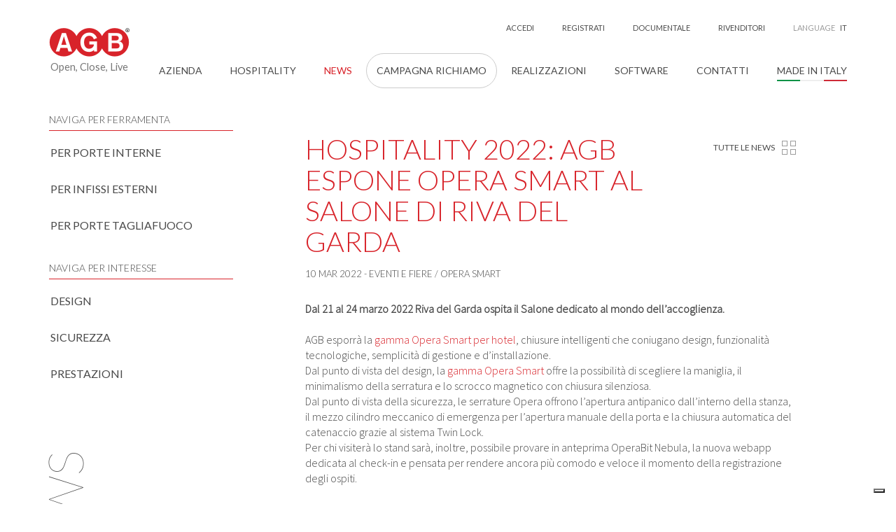

--- FILE ---
content_type: text/html; charset=utf-8
request_url: https://www.agb.it/it-it/news-it/hospitality-2022-agb-espone-opera-smart-al-salone-di-riva-del-garda
body_size: 22673
content:
<!DOCTYPE html>
<html  lang="it-IT">
<head id="head"><title>
	AGB - Hospitality 2022: AGB espone Opera Smart al Salone di Riva del Garda
</title><meta name="description" content="Dal 21 al 24 marzo 2022 Riva del Garda ospita il Salone dedicato al mondo dell’accoglienza." /> 
<meta charset="UTF-8" /> 
<meta name="keywords" content="AGB,Alban Giacomo SpA,ferramenta per infissi,ferramenta per serramenti,ferramenta per porte,ferramenta per finestre,ferramenta per porte tagliafuoco,cerniere per infissi, serrature, cilindri per porte" /> 
<meta http-equiv="X-UA-Compatible" content="IE=edge">
<meta name="viewport" content="width=device-width, initial-scale=1">

<!-- Google Tag Manager -->
<script>(function(w,d,s,l,i){w[l]=w[l]||[];w[l].push({'gtm.start':
new Date().getTime(),event:'gtm.js'});var f=d.getElementsByTagName(s)[0],
j=d.createElement(s),dl=l!='dataLayer'?'&l='+l:'';j.async=true;j.src=
'https://www.googletagmanager.com/gtm.js?id='+i+dl;f.parentNode.insertBefore(j,f);
})(window,document,'script','dataLayer','GTM-P2X3BZ6');</script>
<!-- End Google Tag Manager -->

<!-- SOCIAL -->
<meta property="og:locale" content="it_IT">
<meta property="og:type" content="website">
<meta property="og:title" content="Hospitality 2022: AGB espone Opera Smart al Salone di Riva del Garda">
<meta property="og:description" content="Dal 21 al 24 marzo 2022 Riva del Garda ospita il Salone dedicato al mondo dell’accoglienza.">
<meta property="og:url" content="https://agb.it/it-it/news-it/hospitality-2022-agb-espone-opera-smart-al-salone-di-riva-del-garda">
<meta property="og:site_name" content="AGB">
<meta name="twitter:card" content="summary">
<meta name="twitter:description" content="Dal 21 al 24 marzo 2022 Riva del Garda ospita il Salone dedicato al mondo dell’accoglienza.">
<meta name="twitter:title" content="AGB - Hospitality 2022: AGB espone Opera Smart al Salone di Riva del Garda">
<meta name="p:domain_verify" content="81cb7b20628ec858d662ad36891c4408"/>
<!-- /SOCIAL -->

<meta name="robots" content="NOODP">
<meta name="msnbot" content="NOODP">
<meta name="googlebot" content="NOODP">

<link rel="shortcut icon" href="#">
<link rel="apple-touch-icon" sizes="180x180" href="/inc/favicon/apple-touch-icon.png">
<link rel="icon" type="image/png" sizes="32x32" href="/inc/favicon/favicon-32x32.png">
<link rel="icon" type="image/png" sizes="16x16" href="/inc/favicon/favicon-16x16.png">
<link rel="manifest" href="/inc/favicon/manifest.json">
<link rel="mask-icon" href="/inc/favicon/safari-pinned-tab.svg" color="#5bbad5">
<link rel="shortcut icon" href="/inc/favicon/favicon.ico">
<meta name="msapplication-config" content="/inc/favicon/browserconfig.xml">
<meta name="theme-color" content="#ffffff">

<link rel="dns-prefetch" href="//code.jquery.com">
<link rel="dns-prefetch" href="//fonts.googleapis.com">
<link href="/inc/dist/styles/main.css" rel="stylesheet">
<link href="https://fonts.googleapis.com/css?family=Lato:100,300,400,700%7CSource+Sans+Pro:300" rel="stylesheet">

<!-- DataTables -->
<link href="https://cdn.datatables.net/2.1.7/css/dataTables.bootstrap.min.css" rel="stylesheet">
<link href="https://cdn.datatables.net/rowgroup/1.5.0/css/rowGroup.bootstrap.min.css" rel="stylesheet">
 


<link href="/inc/exetera/style.css" rel="stylesheet">
<link href="/inc/exetera/agb.css" rel="stylesheet"> 
<link href="/CMSPages/GetResource.ashx?_webparts=677" type="text/css" rel="stylesheet"/>
<link href="/CMSPages/GetResource.ashx?_webpartlayouts=650;654" type="text/css" rel="stylesheet"/>
</head>
<body class="LTR Chrome ITIT ContentBody" >
     <!-- Google Tag Manager (noscript) -->
<noscript><iframe src="https://www.googletagmanager.com/ns.html?id=GTM-P2X3BZ6"
height="0" width="0" style="display:none;visibility:hidden"></iframe></noscript>
<!-- End Google Tag Manager (noscript) -->



<script>
  var agbsearchText = 'Cerca';
  var agbnoMatch = 'Nessun risultato';
  var gMapsApiKey= 'AIzaSyCHmnoNYkFimygn3A-HLCruE0GcvT7zXuQ';
</script>
    <form method="post" action="/it-it/news-it/hospitality-2022-agb-espone-opera-smart-al-salone-di-riva-del-garda" onsubmit="javascript:return WebForm_OnSubmit();" id="form">
<div class="aspNetHidden">
<input type="hidden" name="__CMSCsrfToken" id="__CMSCsrfToken" value="dj3HNN3STpLagJWdSatbmCkS5jYP2vxBXe501xsrFzzLTPlPUX/ZYAWIG6WiwBq1QpbSiO7gsAEo6fMycpSF4/GKBicwN/blBjaB3OZbfgY=" />
<input type="hidden" name="__EVENTTARGET" id="__EVENTTARGET" value="" />
<input type="hidden" name="__EVENTARGUMENT" id="__EVENTARGUMENT" value="" />
<input type="hidden" name="__VIEWSTATE" id="__VIEWSTATE" value="uSOjKcBy0Ps9UmHOeaEDcp0Ve7ra7P24YF7coTs6HtPj7J7rsDlNuxPu3SzT4pP3wwIaUEoz7MipljY98KWUtgoI1KdM+MZCmSoGY6hSeOwPdieqchSO83LErLwc5DpCd/cOGp3UiFlm96EqYTjDg5zqYGJuswh/mpuE72i6z/SerpTu6rfeTsbV4ApK7Ym12anlHQbk1KfqjCzzUaZrsjSPIxZ1QT8BxWFQ20QxPF75S1CULoPde18jtyEqYqEvuRCXEEw0arPgx1UepPUCNwCx4O3OkCt0MVSwLXQcIyLVyccNhD3LvzfuDBP/8Cr08yU9M6eI6BkLhPdTGNRNmcdYI6u/nb1NUjBBh9sRrb6unxWc6faXrtc4TUKNbTm3bnD4EqSwMqUKrmytLURtWpUyQ9iC4gE1QQC/QxbWpV/09AgvpqKcbDsqunBhaOItAFzB+pogxahxBXeOC1MrWHExYE4hduEPBFACiuc5ig5U8byqAv9FtMUF+l1QSvNKApCpN39rGCbcVK8hafmQTYx3nLar0QIMP0GLB8KkN+z/zc6418bITkZxOe5EG/7vMgt1BrQ7h3yfyemiK7YUaEJQm7aFxUX8W9kkTX7xSCI0vlqeoeQWR+Lsbq67WXZH/miDmPEoICxPuTSqIoHBP0Zp0z4GVQa0oB3VELLQn6rA9NhVPqa8n7WCPB4cCltrLT/NJxKVxePsMn6cKxrqFCkxcmqnsDVsNhvrcVmshfXY+hiBJFnIPUNeReWlztooOgMUHpbniQUqaAGzJRdENoEK0XeKpenRJf/qDMnutqKq2+Lhw8GTmU8kui5qVSv+sTMbvhV31HXTjhGha4K64Se7J565xQx7x/1qgiL5wa0vEL8FT7WpZfm4YY2Z4lUm3M0qzGWal2hRMIgseaoC9McogpRuba8Rj0Kir0ghPEdynbF9aj59uHMfJsJLggWYD5iyqw7sIbIJ0RTwY+yW0ydgkYMO/2MEpPvyLEm3s0LzRJ+4MOZoSoI+1RtThmMRMwYEnmBwQBS65cYbekvlRNESI9uJbZ5LYeZq4E3n7tFVCm+4NsBw1PdGpi3WaqNRlP0RkT2C6X1s4zr+swndySnox12JVWm+82zo6hUGRn1xu18mA8v7gxRKrSrmns73+ZbTgGSGoQXXHpHbVkxbnLVkDdPlhg/6qZjOI1UZ+Nqb37SYq3PyNEGr7oF0hizqSW69qufR0wWuEaVZUgc2FZGA43Ym2k1+DSMpxQddLxUVR5buTWyc2RSe/gAChs6r4tfzxxnhEsGAXJu/8EnNiIfQ+kpDrOWGGokbKKL2tB9tHCrRVPeplXTqHDq0StJRzC1cN63e18gwwxV7+KBLNtLiLdj1Y7o/GGqG0RmJrYAv0I1hjQF3RD+76QF3jrJQia7Da79JJrkQQ8yhND6hEsRPDSH+b5LqFRpqWPIe4+/Q1eN3h3Cnd8fC4TNU0b+gFY9iZnrWG1p+aAalPLA78UM24A4TukNIxgJHPoSRpUacN3C8kaiWnrNdKMvokt24Iy/1kr4hrrToZksyxkjEsncb13aVciuLXLHz0NAY3eWMLirCpmzebiDv+JbkV5tQm/PsNWizNVxjCLcVJ32K8sd9CYtpIcKz7q51JtIFnPushQ5uuaph/6M3vGvfO6EcQz/lfER81W+3RiYXvHx7TUfC/ITSiPHHhGThJhTbBupxlSogGwV5xurC78ziiqu4+oIZxcltgT2cqXs4IyRgMJ4hr1UEKYfXB0kLCPfwpUcsMNcS85JiJmWto0+BRxoQGYxj8WP0s/Dkhfp708SzXxhr3OXgZdbCDxlf/8vtG9wp/oF+tY3YV6+nrMRwxfzySnQQRxLdtos3GNkEYHd11dcZ+rgi52H0d9uKJ0teT97G50JNZXAORsCQz5KNuG6RtrynodWWtmMJWeA5BOZykuYgWOmXTUMGsWXBiOycI9CkAK1VeKS0iYUTu21a5lzUQ1Mf6B9LBEeyNLpqZFJy/[base64]/nylVFauQ0RieWDc0z78nkZFIgV3YU4TDJaneEhpF/eVk025nJoi6K7XxT6wI10OYvWRv90WJOha3OcxUFzNMKniomebOuB2Y6Zfem1C7j1jG1BhRcnBGHW8Tz4QAyksozkQjJ4T6qScyYecgY8HSVViYnj8syzJyfKKJke7FnWKCbRRD01aH08GVxr8SvfaA45gMymow4OKqSBdsPyX4xqm/8beYJF3yDptLWBEdSzN1Ppth7++0KoeBriIWWv1HnK5tZsFCFNUiTcPG3Lxk/herGCOCO4WXana7Zu1LPP+7CARpeqn70JrQZZ2VKPWliQ/hFbf8R5Hq2I3mB8nuhDSkpTZH8uAB/YPgWqKwjy2NMVfZ3YtalJ9DF2SPLdnSXVVqex7XAcZIrgKbeRKNwMLv60/waA53wQH8uHCYpR+wWXCflBmhOD+QGQeEzD/WSI4151VLhGarnBWX/kyV3+f+6Nm1p2pCDsTihqgsJCpBJy/78onNSQWhwE4OP363gGMd4yQTsU2lZVriwZZBm4folwBTEg/s0bDXTIreNughMFHivR59gTb76WVFKt/HciLhDoni0CVXZGGVRC+mprShu8LHQcflEKv2otKxeN4MEKdWKyybL9N8QZh2C5SbvWlzDzanyDnf5wewUJSEY5h6F0fr4fD//[base64]/EYhFgSnKPN4EkODp6htngpOtKorOwIc1c1Euxw+6487/jtZJtCCYlA6iYbEu69V5hUQjXVYxoy/9n08l4C+OwC5bR9eCYPj8JRmSFg8Kcw6itm4q5g3HHiH1eu8phsRzNMMvT78beau5czqMkyyj6fPalsoQGVs4BJLsvBmhouakSfcpNipJIj/VnV54rPQX429FUoOeG+eccKqgZzTF/DfehcwhcffwOWlVLJuOu9napuHac2bPeY9F0PyTZfkvVYHn5LNWMVuv1Fu844fUbGsRh4RW6j7Ms//ttCVoinj+dE5PrqXL+vSqQ5pXkZcCGxzeJvDEvy7JAYfZESoR1AwVFU0xhVq72YH3DrniohZqu4WDkzLnYPo/8IXUiZEGDLnHD7JLr9F+MgLM/0wlP0EgwF20P1JY4ckSeec2GgAp8KXtJeo7q3vDjbREguGmM8F2qjoIwgoDQ3vUGjKyBwKEps80DvdrCnatwNqhydeDIawbgoXq4pivOQBQGAhLCkqs7hMi+AYeEEJlPFSxytRhfxfpvjOYq/JfVUDprBj22qpHsuzgdspKdmPP0i0b43iGgpDQlYrUkpVikTkVfj3sdS2/xy5dum1DOh9mxIH7tQepecXu0WxkkMxIqNv1ZCZ54VKqO4KbebOmQWWAGOpvhVH4uHoXFDRWi8H9Mp9X09CRB17quKopk3rAE1jCcsfH3fzeKcTf35tnY6+4EDvBw/RcYmKDse+MBBcIMno5jGunD4SG1oRfgheAoqYqMneT7a+0h3l3WgHIB6EDCATxzfrtzmNbbek+s0CPkyBhs8649yckYThM3DXbPFq51/cEcwQcfevQI1Sd0OAwqfsUH4EwJovXO0pVmrpQ91qB/Oeav3Oy11XEcNev5qzT1NH0K0yEdRA5PHG7lwyYRWiEQ6PBqOpXMUMKAhINnCruRRWGgGStnjJq0jm3KGmuJDa2qiC9Sl8lY+z6VubUw7BwZu2xir83y/NI08s182dULRLwBcfMTevvWr7URSUbKCunPnZRANWrUgRSs7DFEruTHcHjtMnzp7tQok5Abc++Sb4EDQSDts2deLGpO0iEvymRJ5X5cL1crL7SJEJEzQ+xViXodgzK8jb2jqIn1a1AhniTjUBXwAW9sL5My0oe/5sVZuBJEKJQI+fAXBiEj16NAptuuueRgkO5oVfojvQFrh+YY/fxbEBroLEjPOqovzMmMKB7uPF17fT7iX4Skmb0LXLlr4ECW0UDIZYgdFpoGPi+DXxIp1VO6N37MyMnPbosxa3pA3JP0Z42vx6IvbIb+JFQE2Gx2vZEHscbUOlV9ELwwIpfbMJNeo0hc6fumQ7E6pjoW8DL/tANbSGqcpYhDZuD+bEkYhDPjGjX0YqVf48jGk8xi9J2dKpC0Hv0alFusmx5JJ3hEQfIFwjLX/CISDLOkIE2oMCGiVebm1Yz6iks/rM1MsdQGSUwS57uF9f3Q+zpD8KmcVwx0TEKC7tGP2vBXDrKCQFt36n0Ui+m3O0DXtdTwfGO/PrxCtdo+RwjNWkLIJTvlCbDceVBxbdfRsiw/hLie/R0aM7hPc4QyEAz4WfvUn9a2eEclEOJE4CGvVPUCcUl3/ZPHfgo+Gr0gMu8BJq2OYlpFStqGgHpYcb08r8C/8GupdiHPEkeMILzCxbRPs8jzrD/t13rrbXIduXrRGwudErfHuE4y5Z8qruihwTa+jHLQ8sHH2NTrTFdjrA8t8wS3N2nfFn3w3xdfHeE/AZDQY12Bm/h57h2zsR3i8LO9VK4uj45ig7nNUXMYzG74irBL97zcnM6EcVogvg5WXKEgJ332oZlv/pQ7gd5z286uzp/bY9iA0AHvcGw5mGX2MoRJHVbuaCNOvZt9CJjmL6bF6HC06MTHHKE/Nbm0uJjJENf01UuG3rHSoX5PWjQyN1AVy6iKQkJ6GzhL5v2KVSNXAUQ53he5c3z0Ras5bdAJMOZG9YvnL7b+2FznOZlS0yyXGY1TRBQY2JrhEVpVoFThjRkSu5RHSNxqvzxFB2D2IjabrX5DlSCiyTLMa+BI3Q7MlwL3OSV4ioiifRjFkquiQ2WBjZAsaaj2/LGKyGTECYQq+fHA2X1quVK/[base64]/[base64]/bYdkanCdtNM2lPNvhHJYnwXRVqn4k3zuY9Yh/f2RYu6+/0vJ0ppdK57OFpjp5Z/ov7BPKQSpDiLYtF2lERva7Q9R73CfXD8aJD16CSylv3rx0AtrTHLGBm9kQNlwoytxNTI3OAWElZSowNbPPBZ8ntE9+99OMa4zVhEFshPa1YuVVGXNYg/4TJGcx1dcGnYlD0Wwko9qWrXYUMy9loPBJ0NrwqYaniR8rWWEOqZp/7gOKodj8KJ77ywVE7VHoVX3GnzJJ2M9jfXm9TDey+ix7CKNnFf/LfTM4fLP+b7xpg+TQe4vYausKx9lXsGnmdGazmcabx7UZ12/tMEVvqIe5J+0C7ogTGO7CzBV8BttfyDpUV7bYfi1Zu79XD74+aDyz3SUwTsW3n9M5dEN716f9nX8qHVc/fBHBbF8g2AJDn7ZBWZJ5wg1pMHwC4zxj2SLeiJEG+DzQy3Q5iDeHyjVK4MzIwp4oXjMz2MKhJBP7U5L/NPMBJ2t8I9ojBWM55R0KjOjIdU/vgpyfPqpAU9Zy/gLEF3UbyUy8o2cPoXhZnKuOEQ86kbAMojCVD6c68haiz82wPGN4d9BYsoBXlNKm8ct9ni9fkNRFylu9a6VtIklP3sJYrWeLFGVuqpbdcNM7JJvxoPdX2ZEZqQPELKPRMZ5Bg=" />
</div>

<script type="text/javascript">
//<![CDATA[
var theForm = document.forms['form'];
if (!theForm) {
    theForm = document.form;
}
function __doPostBack(eventTarget, eventArgument) {
    if (!theForm.onsubmit || (theForm.onsubmit() != false)) {
        theForm.__EVENTTARGET.value = eventTarget;
        theForm.__EVENTARGUMENT.value = eventArgument;
        theForm.submit();
    }
}
//]]>
</script>


<script src="/WebResource.axd?d=pynGkmcFUV13He1Qd6_TZAw3PD21e1d-7TL6d9pD6mGos4bJw1Vomk5Lu9-uOBXtVZRbs7rbvZMkMABYQKF6rQ2&amp;t=638568676745067788" type="text/javascript"></script>


<script type="text/javascript">
	//<![CDATA[

function UpdateLabel_p_lt_ctl07_LogonForm(content, context) {
    var lbl = document.getElementById(context);
    if(lbl)
    {       
        lbl.innerHTML = content;
        lbl.className = "InfoLabel";
    }
}
//]]>
</script><input type="hidden" name="lng" id="lng" value="it-IT" />
<script src="/CMSPages/GetResource.ashx?scriptfile=%7e%2fCMSScripts%2fWebServiceCall.js" type="text/javascript"></script>
<script type="text/javascript">
	//<![CDATA[

function PM_Postback(param) { if (window.top.HideScreenLockWarningAndSync) { window.top.HideScreenLockWarningAndSync(1080); } if(window.CMSContentManager) { CMSContentManager.allowSubmit = true; }; __doPostBack('m$am',param); }
function PM_Callback(param, callback, ctx) { if (window.top.HideScreenLockWarningAndSync) { window.top.HideScreenLockWarningAndSync(1080); }if (window.CMSContentManager) { CMSContentManager.storeContentChangedStatus(); };WebForm_DoCallback('m$am',param,callback,ctx,null,true); }
//]]>
</script>
<script src="/ScriptResource.axd?d=nv7asgRUU0tRmHNR2D6t1EGDb1ArAkXo2tHbB9zPhreebvCY3poEBtqo23UkVSFBR-JXUDaeYXIdicE1deptfhDyP7rr6LK9TPyEGU2C-4Ek-q6d8KjDn34xJg-Wc203D6jHsocViQ1VWhf-NP2Kag2&amp;t=7266186d" type="text/javascript"></script>
<script src="/ScriptResource.axd?d=zifi6swQi-rU_ME4qnggRfNYWRwzLjrtwJCMERVuIgSNfW8Jj4lIH8bEmaXS75I5BamQljy7nJi3B5brU86kUEwsFtsBF8t1sxgjDaPxSfu8ztJVg9SgF1a5Yo1ybb3Y2VIeYeFS5mB9Swc7Hcxvfl5FHjFEG1-dywkZgquVhKU1&amp;t=ffffffffc820c398" type="text/javascript"></script>
<script src="/ScriptResource.axd?d=Z8LS8wTq-6TrDHdCwviRUfJa-C-cfsBjk6vYHBCiBHcNhX_S3ByqWQOe-Jm44RuzZSCq6RjZBHi4u5EN2z564j8Fj_tdmIiQCcU-sZp85eZSsaRATsjcqrtsbzJH_gAAdpBkSny67QL_-Qlm1fIh04rxmp4ilZi0Wp8fKow_cQs1&amp;t=ffffffffc820c398" type="text/javascript"></script>
<script src="/ScriptResource.axd?d=eE6V8nDbUVn0gtG6hKNX_EQRzYiu1ws9qkGuESuI4aeoMQN-p2jqLqucWD9rdmpnFnGwbtlWq6DeukR8uqSl5LOMPLlTnx87wgi4Mt3Pp46qGW-RPbBwVMHnh7IA6ksa0&amp;t=27679117" type="text/javascript"></script>
<script src="/ScriptResource.axd?d=2zcg6HQY0Nea0hh-vT8t0HJ3M3iifyv9Gp1MubB0XhmjUNgSYLpJgI1WrYGjZD61Er1zofl3N-OnbI8Yp3gEYNG9a3PgkQ7vkECvDBG95V5d62jsJEqzrSZ4Pb8TnLtTMnVNhqMOPBTlXgEqE9u1nQ2&amp;t=27679117" type="text/javascript"></script>
<script src="/ScriptResource.axd?d=mcAASOSteirJeuV-3by3UfFX262-QKWRwdRpIphgPxwESEHTG3H74R42qo9LiIFwMn-w-fdUDjgHyEfhj7sC_kbQ_jknE9EuTzOfKeGxDtE1&amp;t=27679117" type="text/javascript"></script>
<script src="/ScriptResource.axd?d=jwf4VSQi7LeShc44FJ-gAWz_UKFFGLMFL8CJ-IN1d_vRBaARot1LME14eOsVqhlT2aCZ5ov-O7vJq4dHL6kojztmX3mb-M7FzU2nMmXNYPoyr6JZYTU2tQXQU99a0C6p0&amp;t=27679117" type="text/javascript"></script>
<script src="/ScriptResource.axd?d=HEFpVKbnoeQjkjHkFKu3MOpjvJeRWhHAVbuUeA3j5L_x4UJjZCQk04cHUdRw6_VGpZa6cikFrv8GlsaYKDuSPzMVDWx7j5IwZbblU2iVQji7RG1xyVFfiokQF_ZlXdIA0&amp;t=27679117" type="text/javascript"></script>
<script src="/ScriptResource.axd?d=X6kQKInQS5YQqruiTh57iPQEFwL69XOHPJ7dbzNVpb1yORmZKZx2OeSyyPcPVe7lsL-p4rPhNqZ8f0t_WP4h3TuXlcp4jiBzUAdIuV3rdHR0WxwYJg_T_v2AQopLdE2o0&amp;t=27679117" type="text/javascript"></script>
<script type="text/javascript">
	//<![CDATA[

var CMS = CMS || {};
CMS.Application = {
  "language": "it",
  "imagesUrl": "/CMSPages/GetResource.ashx?image=%5bImages.zip%5d%2f",
  "isDebuggingEnabled": false,
  "applicationUrl": "/",
  "isDialog": false,
  "isRTL": "false"
};

//]]>
</script>
<script type="text/javascript">
//<![CDATA[
function WebForm_OnSubmit() {
null;if (typeof(ValidatorOnSubmit) == "function" && ValidatorOnSubmit() == false) return false;
return true;
}
//]]>
</script>

<div class="aspNetHidden">

	<input type="hidden" name="__VIEWSTATEGENERATOR" id="__VIEWSTATEGENERATOR" value="A5343185" />
	<input type="hidden" name="__SCROLLPOSITIONX" id="__SCROLLPOSITIONX" value="0" />
	<input type="hidden" name="__SCROLLPOSITIONY" id="__SCROLLPOSITIONY" value="0" />
</div>
    <script type="text/javascript">
//<![CDATA[
Sys.WebForms.PageRequestManager._initialize('manScript', 'form', ['tp$lt$ctl07$sys_pnlUpdate','','tp$lt$ctl07$LogonForm$plcUp$pnlUpdateLogin','','tp$lt$ctl07$LogonForm$plcUp$pnlUpdatePasswordRetrievalLink','','tp$lt$ctl07$LogonForm$plcUp$pnlUpdatePasswordRetrieval','','tp$lt$ctl07$LogonForm$sys_pnlUpdate','','tctxM',''], ['p$lt$ctl07','','p$lt$ctl07$LogonForm','','p$lt$ctl07$LogonForm$plcUp$lnkPasswdRetrieval',''], [], 90, '');
//]]>
</script>

    <div id="ctxM">

</div>
    
<div class="wrapper">
  <header class="header">
    <nav class="navbar navbar-default navbar-fixed-top">
      
      
        <!-- Default Layout -->
        <div class="navbar-search">
  <div class="container">
    <div class="row">
      <div class="col-xs-12 col-sm-6 col-sm-offset-3"><div id="p_lt_ctl09_SmartSearchBox_pnlSearch" class="navbar-form navbar-left" onkeypress="javascript:return WebForm_FireDefaultButton(event, &#39;p_lt_ctl09_SmartSearchBox_btnSearch&#39;)">
	
    <div class="form-group">  
      <label for="p_lt_ctl09_SmartSearchBox_txtWord" id="p_lt_ctl09_SmartSearchBox_lblSearch" style="display:none;">Search for:</label>
      <input type="hidden" name="p$lt$ctl09$SmartSearchBox$txtWord_exWatermark_ClientState" id="p_lt_ctl09_SmartSearchBox_txtWord_exWatermark_ClientState" /><input name="p$lt$ctl09$SmartSearchBox$txtWord" type="text" maxlength="1000" id="p_lt_ctl09_SmartSearchBox_txtWord" class="form-control" />
    </div> 
    <div class="button">
      <input type="submit" name="p$lt$ctl09$SmartSearchBox$btnSearch" value="Cerca" onclick="javascript:WebForm_DoPostBackWithOptions(new WebForm_PostBackOptions(&quot;p$lt$ctl09$SmartSearchBox$btnSearch&quot;, &quot;&quot;, true, &quot;&quot;, &quot;&quot;, false, false))" id="p_lt_ctl09_SmartSearchBox_btnSearch" class="btn btn-default" />
      
    </div>
    <div id="p_lt_ctl09_SmartSearchBox_pnlPredictiveResultsHolder" class="predictiveSearchHolder">

	</div>

</div>
            </div>
    </div>
  </div>
</div>
        
        <div class="container">
          <div class="navbar-header">
            

<a href="" title="" class="navbar-search-toggle search-toggle hidden-sm hidden-md hidden-lg">Cerca</a><a href="" title="" class="navbar-login-toggle hidden-sm hidden-md hidden-lg" data-toggle="modal" data-target="#modalLogin">Accedi</a>
<!-- <a href="/Services/Registrazione" title="" class="navbar-login-toggle hidden-sm hidden-md hidden-lg">Registrati</a> -->
<div class="navbar-language-toggle dropdown hidden-sm hidden-md hidden-lg">
  <a class="btn btn-default dropdown-toggle" id="navbar_language" data-toggle="dropdown" aria-haspopup="true" aria-expanded="true">it</a>
  <ul class="dropdown-menu" aria-labelledby="navbar_language">
<li >
  <a href="https://www.agb.it/en-us/news/hospitality-2022-agb-espone-opera-smart-al-salone" title="en"><span>English</span></a>
</li>

<li class="active">
  <a href="https://www.agb.it/it-it/news-it/hospitality-2022-agb-espone-opera-smart-al-salone-di-riva-del-garda" title="it"><span>Italiano</span></a>
</li>

<li >
  <a href="https://www.agb.it/ru-ru/news/hospitality-2022-agb-espone-opera-smart-al-salone" title="ru"><span>Русский</span></a>
</li>

<li >
  <a href="https://www.agb.it/es-es/news/hospitality-2022-agb-espone-opera-smart-al-salone" title="es"><span>Español</span></a>
</li>

  </ul>
</div><a href="#/" title="" class="navbar-fixed-products hidden-xs hidden-sm">
  <span>
    <span class="icon-bar"></span>
    <span class="icon-bar"></span>
    <span class="icon-bar"></span>
  </span>
  Prodotti
</a><button type="button" class="navbar-toggle collapsed" data-toggle="slide-collapse" data-target="#agb-navbar" aria-expanded="false">
  <span class="sr-only">Toggle navigation</span>
  <span class="icon-bar"></span>
  <span class="icon-bar"></span>
  <span class="icon-bar"></span>
</button>

<a class="navbar-brand" href="/" title="">
<img id="p_lt_ctl10_WebPartZoneHeaderBrand_WebPartZoneHeaderBrand_zone_EditableImageHeaderBrand_ucEditableImage_imgImage" class="img-responsive img-retina" src="/getmedia/fde84511-dad7-4fc1-8af7-4e8bc8eea78e/agb_r_1.aspx" alt="" />

<span>Open, Close, Live



</span>
</a>


          </div>
          
          <div class="collapse navbar-collapse" id="agb-navbar">
            <ul class="nav navbar-nav products-nav hidden-sm hidden-md hidden-lg">
              
<li ><a href="/it-it/prodotti/per-porte-interne"><span>per Porte Interne</span></a></li><li ><a href="/it-it/prodotti/per-infissi-esterni"><span>per Infissi Esterni</span></a></li><li ><a href="/it-it/prodotti/per-porte-tagliafuoco"><span>per Porte Tagliafuoco</span></a></li>
<li role="separator" class="divider"></li>
<li ><a href="/it-it/gruppi/design"><span>Design</span></a></li><li ><a href="/it-it/gruppi/sicurezza"><span>Sicurezza</span></a></li><li ><a href="/it-it/gruppi/prestazioni"><span>Prestazioni</span></a></li>
<li role="separator" class="divider"></li>
            </ul>
            
            <div class="desktop-navbar">
              <div id="p_lt_ctl12_SmartSearchBoxSec_pnlSearch" class="navbar-form navbar-left hidden-xs" role="search" onkeypress="javascript:return WebForm_FireDefaultButton(event, &#39;p_lt_ctl12_SmartSearchBoxSec_btnSearch&#39;)">
	
    <div class="form-group">
      <label for="p_lt_ctl12_SmartSearchBoxSec_txtWord" id="p_lt_ctl12_SmartSearchBoxSec_lblSearch" style="display:none;">Search for:</label>
      <input type="hidden" name="p$lt$ctl12$SmartSearchBoxSec$txtWord_exWatermark_ClientState" id="p_lt_ctl12_SmartSearchBoxSec_txtWord_exWatermark_ClientState" /><input name="p$lt$ctl12$SmartSearchBoxSec$txtWord" type="text" maxlength="1000" id="p_lt_ctl12_SmartSearchBoxSec_txtWord" class="form-control" />
    </div>
    <a href="#" class="btn btn-default search-toggle">&nbsp;</a>
    <input type="submit" name="p$lt$ctl12$SmartSearchBoxSec$btnSearch" value="Cerca" onclick="javascript:WebForm_DoPostBackWithOptions(new WebForm_PostBackOptions(&quot;p$lt$ctl12$SmartSearchBoxSec$btnSearch&quot;, &quot;&quot;, true, &quot;&quot;, &quot;&quot;, false, false))" id="p_lt_ctl12_SmartSearchBoxSec_btnSearch" class="hidden search-submit btn btn-default" />
    
    <div id="p_lt_ctl12_SmartSearchBoxSec_pnlPredictiveResultsHolder" class="predictiveSearchHolder">

	</div>

</div>
<ul class="nav navbar-nav primary-nav">

<li class="dropdown">
  <a href="#" class="dropdown-toggle" data-toggle="dropdown" role="button" aria-haspopup="true" aria-expanded="false"><span><span>Azienda <span class="caret"></span></span></span></a>
  <ul class="dropdown-menu">
<li>
  <a href="https://www.agb.it/it-it/azienda/chi-siamo"><span><span>Chi Siamo</span></span></a>
  
</li>
<li>
  <a href="https://www.agb.it/it-it/azienda/offerte-di-lavoro"><span><span>Offerte di Lavoro</span></span></a>
  
</li>
<li>
  <a href="https://www.agb.it/it-it/azienda/codice-etico"><span><span>Codice Etico</span></span></a>
  
</li>
<li>
  <a href="https://www.agb.it/it-it/azienda/organo-di-vigilanza"><span><span>Organo di Vigilanza</span></span></a>
  
</li>
<li>
  <a href="https://www.agb.it/it-it/azienda/whistleblowing"><span><span>WHISTLEBLOWING</span></span></a>
  
</li></ul>
</li>
<li>
  <a href="https://www.agb.it/it-it/hospitality"><span><span>HOSPITALITY</span></span></a>
  
</li>
<li class="active">
  <a href="https://www.agb.it/it-it/news-it"><span><span>News</span></span></a>
  
</li>
<li>
  <a href="https://www.agb.it/it-it/campagna" style="border: 1px solid #ccc;     padding: 14px 14px;     border-radius: 50px;"><span><span>CAMPAGNA RICHIAMO</span></span></a>
  
</li>
<li>
  <a href="https://www.agb.it/it-it/realizzazioni"><span><span>Realizzazioni</span></span></a>
  
</li>
<li>
  <a href="https://www.agb.it/it-it/software-it"><span><span>Software</span></span></a>
  
</li>
<li class="dropdown">
  <a href="#" class="dropdown-toggle" data-toggle="dropdown" role="button" aria-haspopup="true" aria-expanded="false"><span><span>Contatti <span class="caret"></span></span></span></a>
  <ul class="dropdown-menu">
<li>
  <a href="https://www.agb.it/it-it/contatti/azienda"><span><span>Azienda</span></span></a>
  
</li>
<li>
  <a href="https://www.agb.it/it-it/contatti/rivenditori"><span><span>Rivenditori</span></span></a>
  
</li>
<li>
  <a href="https://www.agb.it/it-it/contatti/genio-point"><span><span>Genio Point</span></span></a>
  
</li></ul>
</li>
<li class="made-in-italy">
  <a href="https://www.agb.it/it-it/made-in-italy-it"><span><span>Made in Italy</span></span></a>
  
</li>
</ul>
            </div>
            
            <ul class="nav navbar-nav secondary-nav hidden-xs">
              <li><a href="" title="" class="navbar-login-toggle" data-toggle="modal" data-target="#modalLogin">Accedi</a></li>
<li><a href="/Services/Registrazione" title="" class="navbar-login-toggle">Registrati</a></li>


<li>
  <a href="https://www.agb.it/it-it/documentale"><span><span>Documentale</span></span></a>
  
</li>
<li>
  <a href="https://www.agb.it/it-it/rivenditori"><span><span>Rivenditori</span></span></a>
  
</li>
<li class="dropdown language-dropdown">
  <a href="" title="" class="dropdown-toggle" data-toggle="dropdown" role="button" aria-haspopup="true" aria-expanded="false">Language <strong>it</strong> <span class="caret"></span></a>
  <ul class="dropdown-menu">
<li >
  <a href="https://www.agb.it/en-us/news/hospitality-2022-agb-espone-opera-smart-al-salone" title="en"><span>English</span></a>
</li>

<li class="active">
  <a href="https://www.agb.it/it-it/news-it/hospitality-2022-agb-espone-opera-smart-al-salone-di-riva-del-garda" title="it"><span>Italiano</span></a>
</li>

<li >
  <a href="https://www.agb.it/ru-ru/news/hospitality-2022-agb-espone-opera-smart-al-salone" title="ru"><span>Русский</span></a>
</li>

<li >
  <a href="https://www.agb.it/es-es/news/hospitality-2022-agb-espone-opera-smart-al-salone" title="es"><span>Español</span></a>
</li>

  </ul>
</li>
            </ul>
            
            <ul class="nav navbar-nav tertiary-nav hidden-sm hidden-md hidden-lg">


<li>
  <a href="https://www.agb.it/it-it/documentale"><span><span>Documentale</span></span></a>
  
</li>
<li>
  <a href="https://www.agb.it/it-it/rivenditori"><span><span>Rivenditori</span></span></a>
  
</li>
</ul>
          </div>
        </div>
      
    </nav>
  </header>
  
  <div class="content">
    

<div class="page-head">
  <div class="container">
    <div class="row">
      <div class="col-xs-12 col-sm-3 hidden-xs">
        <div class="inpage-products">
          <div class="inpage-products">
	<div class="cats-list">
		<span>Naviga per FERRAMENTA</span><ul>
	<li class=""><a href="" data-target="#cat_150">per Porte Interne</a></li><li class=""><a href="" data-target="#cat_151">per Infissi Esterni</a></li><li class=""><a href="" data-target="#cat_152">per Porte Tagliafuoco</a></li>
</ul>
		<span>Naviga per interesse</span><ul>
	<li class=""><a href="https://www.agb.it/it-it/gruppi/design">Design</a></li><li class=""><a href="https://www.agb.it/it-it/gruppi/sicurezza">Sicurezza</a></li><li class=""><a href="https://www.agb.it/it-it/gruppi/prestazioni">Prestazioni</a></li>
</ul>
	</div>
	<div class="subcats-list no-height">
	<div class="container full-height">
		<div class="row full-height">
			<div class="row-height full-height">
				<div class="col-xs-12 col-sm-3 col-sm-height col-sm-top">
					<div class="cats-list2"></div>
				</div>
				<div class="col-xs-12 col-sm-9 full-height col-sm-height col-sm-middle">
					<div class="row full-height">
						<div class="row-height full-height">
							<div class="col-xs-12 col-height col-middle">
								<div class="list">
									<div id="cat_150" class="row">
	<div class="col-xs-12 col-sm-3 item">
	<a href="https://www.agb.it/it-it/prodotti/per-porte-interne/serrature" title="Serrature">
		<img src="/getattachment/fcd3088d-18df-4552-a3c9-ddb116ddde41/1127.aspx?width=90&height=90" alt="Serrature" class="img-responsive">
		<span>Serrature</span>
	</a>
</div><div class="col-xs-12 col-sm-3 item">
	<a href="https://www.agb.it/it-it/prodotti/per-porte-interne/cilindri" title="Cilindri">
		<img src="/getattachment/71479c75-07d5-4fec-b630-301ee649a043/1128.aspx?width=90&height=90" alt="Cilindri" class="img-responsive">
		<span>Cilindri</span>
	</a>
</div><div class="col-xs-12 col-sm-3 item">
	<a href="https://www.agb.it/it-it/prodotti/per-porte-interne/cerniere" title="Cerniere">
		<img src="/getattachment/d84bf417-0b04-4d9d-bd89-e11f57e56727/1129.aspx?width=90&height=90" alt="Cerniere" class="img-responsive">
		<span>Cerniere</span>
	</a>
</div><div class="col-xs-12 col-sm-3 item">
	<a href="https://www.agb.it/it-it/prodotti/per-porte-interne/catenacci" title="Catenacci">
		<img src="/getattachment/1a22dcb6-6b95-4d8d-8b8b-21d0af099111/1130.aspx?width=90&height=90" alt="Catenacci" class="img-responsive">
		<span>Catenacci</span>
	</a>
</div><div class="clearfix visible-sm-block visible-md-block visible-lg-block"></div>
</div><div id="cat_151" class="row">
	<div class="col-xs-12 col-sm-3 item">
	<a href="https://www.agb.it/it-it/prodotti/per-infissi-esterni/serrature-multipunto" title="Serrature multipunto">
		<img src="/getattachment/3318a766-a179-453e-8950-5f68349a2e18/1131.aspx?width=90&height=90" alt="Serrature multipunto" class="img-responsive">
		<span>Serrature multipunto</span>
	</a>
</div><div class="col-xs-12 col-sm-3 item">
	<a href="https://www.agb.it/it-it/prodotti/per-infissi-esterni/ferramenta-per-finestre" title="Ferramenta per finestre">
		<img src="/getattachment/4c3e2ba5-8fa0-4e46-9736-54c5b637aeea/1132.aspx?width=90&height=90" alt="Ferramenta per finestre" class="img-responsive">
		<span>Ferramenta per finestre</span>
	</a>
</div><div class="col-xs-12 col-sm-3 item">
	<a href="https://www.agb.it/it-it/prodotti/per-infissi-esterni/ferramenta-per-bilici" title="Ferramenta per bilici">
		<img src="/getattachment/56cf17e1-f2f4-44d8-894a-3196c7ea99ec/1133.aspx?width=90&height=90" alt="Ferramenta per bilici" class="img-responsive">
		<span>Ferramenta per bilici</span>
	</a>
</div><div class="col-xs-12 col-sm-3 item">
	<a href="https://www.agb.it/it-it/prodotti/per-infissi-esterni/sistemi-scorrevoli" title="Sistemi scorrevoli">
		<img src="/getattachment/8ba81cba-2f60-4192-94db-286e39973809/1134.aspx?width=90&height=90" alt="Sistemi scorrevoli" class="img-responsive">
		<span>Sistemi scorrevoli</span>
	</a>
</div><div class="clearfix visible-sm-block visible-md-block visible-lg-block"></div><div class="col-xs-12 col-sm-3 item">
	<a href="https://www.agb.it/it-it/prodotti/per-infissi-esterni/ferramenta-per-imposte" title="Ferramenta per imposte">
		<img src="/getattachment/8e673198-a247-4acb-911a-2270a0bbc331/1135.aspx?width=90&height=90" alt="Ferramenta per imposte" class="img-responsive">
		<span>Ferramenta per imposte</span>
	</a>
</div>
</div><div id="cat_152" class="row">
	<div class="col-xs-12 col-sm-3 item">
	<a href="https://www.agb.it/it-it/prodotti/per-porte-tagliafuoco/serrature-per-hotel" title="Serrature per hotel">
		<img src="/getattachment/1279d2cf-c2ed-468e-b5d5-a0e72861c4f1/1136.aspx?width=90&height=90" alt="Serrature per hotel" class="img-responsive">
		<span>Serrature per hotel</span>
	</a>
</div><div class="col-xs-12 col-sm-3 item">
	<a href="https://www.agb.it/it-it/prodotti/per-porte-tagliafuoco/cerniere-per-hotel" title="Cerniere per hotel">
		<img src="/getattachment/43345464-a493-4a64-a1bc-142c9fd84f8b/10647.aspx?width=90&height=90" alt="Cerniere per hotel" class="img-responsive">
		<span>Cerniere per hotel</span>
	</a>
</div>
</div>
								</div>
							</div>
						</div>
					</div>
				</div>
			</div>
		</div>
	</div>
</div>
</div>
        </div>
        <div class="page-label hidden-xs hidden-sm"><span>News



</span></div>
      </div>
      <div class="col-xs-12 col-sm-9">
        <div class="magazine-detail">
  <div class="row">

<div class="col-xs-12 col-sm-12 col-md-10 col-md-offset-1">
  <div class="magazine-head">
    <h1>Hospitality 2022: AGB espone Opera Smart al Salone di Riva del Garda</h1>
    <span class="subtitle">
      10 mar 2022 - 
      Eventi e fiere / 
      Opera Smart
    </span>
    <a href="/it-it/news-it" class="back-to-list hidden-xs hidden-sm hidden-md">Tutte le news</a>
  </div>
  
  <div class="magazine-content">
    <strong>Dal 21 al 24 marzo 2022 Riva del Garda ospita il Salone dedicato al mondo dell&rsquo;accoglienza.</strong><br />
&nbsp;<br />
AGB esporrà la <a href="https://www.agb.it/it-it/agb-operasmart">gamma Opera Smart per hotel</a>, chiusure intelligenti che coniugano design, funzionalità tecnologiche, semplicità di gestione e d&rsquo;installazione.<br />
Dal punto di vista del design, la <a href="https://www.agb.it/it-it/agb-operasmart">gamma Opera Smart</a> offre la possibilità di scegliere la maniglia, il minimalismo della serratura e lo scrocco magnetico con chiusura silenziosa.<br />
Dal punto di vista della sicurezza, le serrature Opera offrono l&rsquo;apertura antipanico dall&rsquo;interno della stanza, il mezzo cilindro meccanico di emergenza per l&rsquo;apertura manuale della porta e la chiusura automatica del catenaccio grazie al sistema Twin Lock.<br />
Per chi visiterà lo stand sarà, inoltre, possibile provare in anteprima OperaBit Nebula, la nuova webapp dedicata al check-in e pensata per rendere ancora più comodo e veloce il momento della registrazione degli ospiti.<br />
<br />
<strong>Saremo lieti di ospitarvi allo stand D31 della hall B3.</strong>
  </div>
</div>

<div class="col-xs-12">
  <div class="magazine-gallery">
    <div class="slick">
      
      
      
      
      
      
      
    </div>
  </div>
</div>

<div class="col-xs-12 col-sm-12 col-md-10 col-md-offset-1">
  <div class="magazine-content">
    
  </div>
</div>

<div class="col-xs-12 col-sm-12 col-md-10 col-md-offset-1">
  <div class="magazine-cta">
    <a href="/it-it/contatti" class="btn btn-primary border">Contattaci per maggiori informazioni</a>
  </div>
</div>
<div class="col-xs-12 hidden-sm hidden-md hidden-lg">
  <div class="magazine-controls">
    <a href="/it-it/news-it" class="back-to-list">Tutte le news</a>
  </div>
</div>
  </div>
</div>
      </div>
      <div class="col-xs-12">
        <div class="row">
  <div class="row-height">  </div>
</div>
      </div> 
    </div>
  </div>
</div>

  </div>
    
  <footer class="footer">
    <div class="container">
      <div>
        <div class="row">
          <div class="row-height">
            <div class="col-xs-12 col-sm-6 col-md-6 col-lg-4 col-sm-push-6 col-md-push-3 col-lg-push-4 col-md-height col-md-top">
              <!-- abn /news/Hospitality-2022-AGB-espone-Opera-Smart-al-Salone -->
<div class="footer-newsletter"><span class="title">Iscriviti alla newsletter per rimanere aggiornato sulle novità AGB



</span><div class="subscription-form">
  <input type="text" class="form-control" id="form-newsletter-email" placeholder="Email">
  <input type="submit" id="form-newsletter-button" class="btn btn-secondary" value="Iscriviti">
  <!--
  Gestione Newsletter Popup 
  <input type="submit" id="form-newsletter-button" class="btn btn-secondary" data-toggle="modal" data-target="#modalSubscribe" value="Iscriviti">
  -->
</div></div>
            </div>
            <div class="col-xs-12 col-sm-6 col-md-3 col-lg-4 col-sm-pull-6 col-md-pull-6 col-lg-pull-4 col-md-height col-md-top">
              <div class="footer-brand"><span class="logo"><img id="p_lt_ctl02_WebPartZoneFooterBrand_WebPartZoneFooterBrand_zone_EditableImageFooterBrand_ucEditableImage_imgImage" class="img-responsive img-retina" src="/getmedia/119ff9a1-4398-4966-a13d-188378d2ab14/agb_r_2.aspx" alt="" style="width: 70px" />

<span>



</span></span><p><strong>Alban Giacomo spa</strong><br />
Via A. De Gasperi, 75<br />
36060&nbsp;Romano d&#39;Ezzelino (VI)<br />
Tel: +39 0424 832832<br />
Email: <a href="mailto:info@agb.it">info@agb.it</a>



</p></div>              
            </div>
            <div class="col-xs-12 col-sm-12 col-md-3 col-lg-4 hidden-xs hidden-sm col-md-height col-md-top">
              <div class="footer-certifications"><div class="footer-certifications"><img id="p_lt_ctl03_EditableImageCertifications_ucEditableImage_imgImage" class="img-responsive img-retina" src="/getmedia/2b6bd986-955a-4ae6-a7f7-af1a1597d95d/cert.aspx" alt="" />

</div></div>
            </div>
          </div>
        </div>
        <div class="row">
          <div class="row-height">
            <div class="col-xs-5 col-sm-6 col-md-3 col-lg-3 col-md-push-9 col-lg-push-9 col-md-height col-md-top">
              <div class="footer-certifications"><div class="footer-certifications"><img id="p_lt_ctl04_EditableImageCertifications1_ucEditableImage_imgImage" class="img-responsive img-retina hidden-md hidden-lg" src="/getmedia/ad3b5192-9037-47e7-8b73-4f1f49ca4576/ISO-9001-Certificate-DNV.aspx?width=60" alt="" style="width:60px;" />

</div>
<div class="footer-legal hidden-xs hidden-sm" style="text-align: right;"><a href="https://www.exetera.com/wow" target="_blank" rel="nofollow noopener" style="font-size: small; text-decoration: none; font-style: italic; text-transform: none; letter-spacing: initial;"><span style="font-weight: 900; color: #d8232a; font-size: large;">Wow! </span>Who made this site?</a></div></div>
            </div>
            <div class="col-xs-7 col-sm-6 col-md-3 col-lg-3 col-md-pull-3 col-lg-pull-3 col-md-height col-md-middle">
              <div class="footer-social"><a href="https://www.youtube.com/AlbanGiacomoSpA" target="_blank" title="YouTube - Official"><i class="icon-youtube">&nbsp;</i></a> <a href="https://www.linkedin.com/company/624599/" target="_blank" title="Linkedin - Official AGB Page"><i class="icon-linkedin">&nbsp;</i></a> <a href="https://www.facebook.com/AlbanGiacomoSpa" target="_blank" title="Facebook - AGB Official Page"><i class="icon-facebook">&nbsp;</i></a> <a href="https://www.instagram.com/agb_albangiacomospa/" target="_blank" title="Instagram- AGB Official Page"><i class="icon-instagram">&nbsp;</i></a>



</div>
            </div>
            <div class="col-xs-12 col-sm-12 col-md-6 col-lg-6 col-md-pull-3 col-lg-pull-3 col-md-height col-md-middle">
              <div class="footer-legal">
<p><p>P.IVA 00143780245 - codice sdi&nbsp;X2HBTNZ</p>

<p>Cap. Soc. &euro; 5.000.000,00 i.v. - REA di Vicenza n. 91225<br />
<br />
<a href="/it-it/services-it/privacy-policy">Privacy Policy&nbsp;</a> |&nbsp; <a href="/it-it/services-it/cookie-policy">COOKIE POLICY</a><br />
<br />
<strong><a href="/it-it/services-it/informativa-generale-sul-trattamento-dei-dati-personali">INFORMATIVA GENERALE SUL TRATTAMENTO DEI DATI PERSONALI</a></strong><br />
&nbsp;</p>




  <!--<a href="/Services/Privacy-Policy" target="_blank" title="">Privacy policy</a>-->
  <!--<a href="" title="">Cookie policy</a>-->
</p><div class="footer-legal hidden-md hidden-lg"><a href="https://www.exetera.com/wow" target="_blank" rel="nofollow noopener" style="font-size: small; text-decoration: none; font-style: italic; text-transform: none; letter-spacing: initial;"><span style="font-weight: 900; color: #d8232a; font-size: large;">Wow! </span>Who made this site?</a></div></div>
            </div>
          </div>
        </div>
      </div>
    </div>
  </footer>
</div>

<div id="p_lt_ctl07_sys_pnlUpdate">
	<div class="modal fade" id="modalLogin" tabindex="-1" role="dialog" aria-labelledby="modalAreaRiservataLabel">
  <div class="modal-dialog" role="document">
    <div class="modal-content">
      <div class="modal-header">
        <button type="button" class="close" data-dismiss="modal" aria-label="Close"><span aria-hidden="true">&times;</span></button>
        <h4 class="modal-title" id="modalAreaRiservataLabel">Accedi</h4>
      </div>
      <div class="modal-body"><div id="p_lt_ctl07_LogonForm_sys_pnlUpdate">
		<div id="p_lt_ctl07_LogonForm_plcUp_pnlBody">
			
  <div id="p_lt_ctl07_LogonForm_plcUp_pnlUpdateLogin">
				
            <div id="p_lt_ctl07_LogonForm_plcUp_pnlLogin">
					
    
    
            <div id="p_lt_ctl07_LogonForm_plcUp_Login1_pnlLogin1Login" class="areariservata-login" onkeypress="javascript:return WebForm_FireDefaultButton(event, &#39;p_lt_ctl07_LogonForm_plcUp_Login1_LoginButton&#39;)">
						
                
                
                <div class="form">

                    
                    

                    
                    
                        <div class="form-group">
                            <label for="p_lt_ctl07_LogonForm_plcUp_Login1_UserName" id="p_lt_ctl07_LogonForm_plcUp_Login1_lblUserName" class="control-label">Email:</label><input name="p$lt$ctl07$LogonForm$plcUp$Login1$UserName" type="text" maxlength="100" id="p_lt_ctl07_LogonForm_plcUp_Login1_UserName" class="form-control" /><span id="p_lt_ctl07_LogonForm_plcUp_Login1_rfvUserNameRequired" title="User name is required." class="label label-danger" style="display:none;">Campo obbligatorio!</span>
                        </div>

                        <div class="form-group">
                            <label for="p_lt_ctl07_LogonForm_plcUp_Login1_Password" id="p_lt_ctl07_LogonForm_plcUp_Login1_lblPassword" class="control-label">Password:</label><input name="p$lt$ctl07$LogonForm$plcUp$Login1$Password" type="password" maxlength="110" id="p_lt_ctl07_LogonForm_plcUp_Login1_Password" class="form-control" />
                        </div>
                    

                    
                    
                    
                      
                    <div class="checkbox">
                       <span class="logon-remember-me-checkbox checkbox"><input id="p_lt_ctl07_LogonForm_plcUp_Login1_chkRememberMe" type="checkbox" name="p$lt$ctl07$LogonForm$plcUp$Login1$chkRememberMe" /><label for="p_lt_ctl07_LogonForm_plcUp_Login1_chkRememberMe">Ricordami</label></span>
                    </div>
                    <div class="row">
                        <div class="row-height">
                            <div class="col-xs-6 col-sm-height col-sm-bottom">
                               <div class="login-links">
                                    <h4><a href="/Services/Registrazione">Non sei ancora registrato? Registrati ora!</a></h4>
                               </div>
                            </div>
                            <div class="col-xs-6 col-sm-height col-sm-bottom">
                                <input type="submit" name="p$lt$ctl07$LogonForm$plcUp$Login1$LoginButton" value="Accedi" onclick="javascript:WebForm_DoPostBackWithOptions(new WebForm_PostBackOptions(&quot;p$lt$ctl07$LogonForm$plcUp$Login1$LoginButton&quot;, &quot;&quot;, true, &quot;p_lt_ctl07_LogonForm_Logon&quot;, &quot;&quot;, false, false))" id="p_lt_ctl07_LogonForm_plcUp_Login1_LoginButton" class="btn btn-primary btn-lg" />
                            </div>
                        </div>
                    </div> 
                    <br/>
                    
                </div>
            
					</div>
        
                      
    
				</div>
        
			</div>

    <div class="areariservata-login">
      
      
      <div id="p_lt_ctl07_LogonForm_plcUp_pnlUpdatePasswordRetrievalLink">
				
            <div class="form">
              <div class="login-links">
                <div>
                  <a id="p_lt_ctl07_LogonForm_plcUp_lnkPasswdRetrieval" href="javascript:WebForm_DoPostBackWithOptions(new WebForm_PostBackOptions(&quot;p$lt$ctl07$LogonForm$plcUp$lnkPasswdRetrieval&quot;, &quot;&quot;, true, &quot;&quot;, &quot;&quot;, false, true))">Password dimenticata?</a>
                </div>
              </div>
            </div>
          
			</div>
      
       <div id="p_lt_ctl07_LogonForm_plcUp_pnlUpdatePasswordRetrieval">
				
              
          
			</div>
   </div>

		</div>

	</div>      </div>
    </div>
  </div>
</div><div class="modal fade" id="modalPrivacy" tabindex="-1" role="dialog" aria-labelledby="modalPrivacyLabel">
  <div class="modal-dialog modal-lg" role="document">
    <div class="modal-content">
      <div class="modal-header">
        <button type="button" class="close" data-dismiss="modal" aria-label="Close"><span aria-hidden="true">&times;</span></button>
        <h4 class="modal-title" id="modalLoginLabel">Privacy policy</h4>
      </div>
      <div class="modal-body">
        <a href="//www.iubenda.com/privacy-policy/8165137" class="iubenda-nostyle no-brand iub-body-embed iubenda-embed" title="Privacy Policy">Privacy Policy</a>
        <script type="text/javascript">(function (w,d) {var loader = function () {var s = d.createElement("script"), tag = d.getElementsByTagName("script")[0]; s.src = "//cdn.iubenda.com/iubenda.js"; tag.parentNode.insertBefore(s,tag);}; if(w.addEventListener){w.addEventListener("load", loader, false);}else if(w.attachEvent){w.attachEvent("onload", loader);}else{w.onload = loader;}})(window, document);</script> 
      </div>
      <div class="modal-footer">
        <button type="button" class="btn btn-primary border btn-lg" data-dismiss="modal">Chiudi</button>
      </div>
    </div>
  </div>
</div><!-- Modal User Warning -->
<div class="modal fade" id="modalUserWarning" tabindex="-1" role="dialog" aria-labelledby="modalUserWarningLabel">
  <div class="modal-dialog" role="document">
    <div class="modal-content">
      <div class="modal-header">
        <button type="button" class="close" data-dismiss="modal" aria-label="Close"><span aria-hidden="true">&times;</span></button>
        <h4 class="modal-title" id="modalUserWarningLabel">Aggiorna i tuoi dati personali</h4>
      </div>
      <div class="modal-body">
        <p>Gentile Utente,<br><br>ti chiediamo di aggiornare il tuo profilo al fine di offrirti un servizio migliore.<br>
Questo avviso ti verrà riproposto fino a quando non avrai aggiornato il tuo account.<br><br>
Grazie per la collaborazione.
<br><br></p>
        <!--
<ul>
<li>FullName: Public Anonymous User</li>
<li>Email: </li>
<li>UserCountry: </li>
<li>UserType: </li>
</ul>
-->
        <div class="row">
            <div class="col-xs-12">
              <a href="/services/account" class="btn btn-primary btn-lg">Aggiorna ora i tuoi dati</a>
            </div>
        </div>
      </div>
    </div>
  </div>
</div>

</div>

<div class="is-breakpoint device-xs visible-xs" data-breakpoint="xs"></div>
<div class="is-breakpoint device-sm visible-sm" data-breakpoint="sm"></div>
<div class="is-breakpoint device-md visible-md" data-breakpoint="md"></div>
<div class="is-breakpoint device-lg visible-lg" data-breakpoint="lg"></div>

<script src="https://code.jquery.com/jquery-1.12.4.min.js"></script>
<script>(window.jQuery && jQuery.noConflict()) || document.write('<script src="/inc/dist/scripts/jquery.js"><\/script>')</script>
<script src="/inc/dist/scripts/main.js?v=20180627"></script>
<script src="/inc/exetera/js.cookie.js"></script>
<!-- DataTables -->
<script src="https://cdn.datatables.net/2.1.7/js/dataTables.min.js"></script>
<script src="https://cdn.datatables.net/2.1.7/js/dataTables.bootstrap.min.js"></script>
<script src="https://cdn.datatables.net/rowgroup/1.5.0/js/dataTables.rowGroup.min.js"></script>

<script>
  jQuery( document ).ready( function( $ ) {
	//PrivacyPolicy
	$(".privacy").click(function(e){
        e.preventDefault();
        $('#modalPrivacy').modal('show');
    });
  
    //DataTable
    $('#docTable, .modal_documenti .table').DataTable( {
        "paging":       true, //Enable Paging
        "pagingType":   "numbers", //Set only numbers paging
        "pageLength":   10, //Set page length
        "lengthChange": false, //Disable possibility to change the page lenght
        "info":         false, //Hide info
        "filter":       false, //Hide filter
        "autoWidth":    false, //No auto width
        "columnDefs": [
          { "orderable": false, "targets": [ 0 ] }, //Set the last 2 columns not orderable -1, -2
          { "width": "10%", "targets": 4 },
          { "width": "15%", "targets": 2 },
          { "width": "60%", "targets": 1 },
        ], 
        //"order": [[ 2, "desc" ]], //Set default order
        /*
        rowGroup: {
          dataSrc: 1
        }
        */
    } );
          
//DataTable OperaSmart
  $('#operaSmartTable').DataTable( {
        "paging":       true, //Enable Paging
        "pagingType":   "numbers", //Set only numbers paging
        "pageLength":   5, //Set page length
        "lengthChange": false, //Disable possibility to change the page lenght
        "info":         false, //Hide info
        "ordering":		true, //Enable sorting
        "order": 		[ 1, 'desc' ], //Default sort
        "searching":    true, //Show filter
        "language": {
            "search": "Filtra:",
            "emptyTable": "Nessun preventivo da mostrare",
            "zeroRecords": "Nessun preventivo trovato",
        },
        "autoWidth":    true, //No auto width
        "columnDefs": [
          { "orderable": false, "targets": [ 0, 4 ]},
          { "width": "15%", "targets" : [ 4 , 5 ]},
          { "width": "5%", "targets" : [ 0 , 1]},
          { "width": "auto", "targets": [ 2 , 3 ]}		 
        ], 
    } );
  });
</script>





    
    
<script type="text/javascript">
//<![CDATA[
var Page_Validators =  new Array(document.getElementById("p_lt_ctl07_LogonForm_plcUp_Login1_rfvUserNameRequired"));
//]]>
</script>

<script type="text/javascript">
//<![CDATA[
var p_lt_ctl07_LogonForm_plcUp_Login1_rfvUserNameRequired = document.all ? document.all["p_lt_ctl07_LogonForm_plcUp_Login1_rfvUserNameRequired"] : document.getElementById("p_lt_ctl07_LogonForm_plcUp_Login1_rfvUserNameRequired");
p_lt_ctl07_LogonForm_plcUp_Login1_rfvUserNameRequired.controltovalidate = "p_lt_ctl07_LogonForm_plcUp_Login1_UserName";
p_lt_ctl07_LogonForm_plcUp_Login1_rfvUserNameRequired.errormessage = "Campo obbligatorio!";
p_lt_ctl07_LogonForm_plcUp_Login1_rfvUserNameRequired.display = "Dynamic";
p_lt_ctl07_LogonForm_plcUp_Login1_rfvUserNameRequired.validationGroup = "p_lt_ctl07_LogonForm_Logon";
p_lt_ctl07_LogonForm_plcUp_Login1_rfvUserNameRequired.evaluationfunction = "RequiredFieldValidatorEvaluateIsValid";
p_lt_ctl07_LogonForm_plcUp_Login1_rfvUserNameRequired.initialvalue = "";
//]]>
</script>


<script type="text/javascript">
	//<![CDATA[
WebServiceCall('/cmsapi/webanalytics', 'LogHit', '{"NodeAliasPath":"/news/Hospitality-2022-AGB-espone-Opera-Smart-al-Salone","DocumentCultureCode":"it-IT","UrlReferrer":""}')
//]]>
</script>
<script type="text/javascript">
//<![CDATA[

var callBackFrameUrl='/WebResource.axd?d=beToSAE3vdsL1QUQUxjWdbyTOm5V3B7V2CXFQvFrBkoZNHtGNYv_uZT5bkj1WBxmVVnmJN3psf0g6o-utmx6kg2&t=638568676745067788';
WebForm_InitCallback();Sys.Extended.UI.Localization.SetLocale("it");//]]>
</script>

<script type="text/javascript">
	//<![CDATA[
jQuery('#form-newsletter-button').click(function(e) {
  e.preventDefault();
  email = jQuery('#form-newsletter-email').val();
  //jQuery('#newsletter-form-email').find('.form-control').val(email);
  window.location.href = "/services/registrazione?email=" + email;
  return false;
});
//]]>
</script>
<script type="text/javascript">
//<![CDATA[

var Page_ValidationActive = false;
if (typeof(ValidatorOnLoad) == "function") {
    ValidatorOnLoad();
}

function ValidatorOnSubmit() {
    if (Page_ValidationActive) {
        return ValidatorCommonOnSubmit();
    }
    else {
        return true;
    }
}
        
theForm.oldSubmit = theForm.submit;
theForm.submit = WebForm_SaveScrollPositionSubmit;

theForm.oldOnSubmit = theForm.onsubmit;
theForm.onsubmit = WebForm_SaveScrollPositionOnSubmit;
Sys.Application.add_init(function() {
    $create(Sys.Extended.UI.TextBoxWatermarkBehavior, {"ClientStateFieldID":"p_lt_ctl09_SmartSearchBox_txtWord_exWatermark_ClientState","id":"p_lt_ctl09_SmartSearchBox_txtWord_exWatermark","watermarkText":"Cerca..."}, null, null, $get("p_lt_ctl09_SmartSearchBox_txtWord"));
});
Sys.Application.add_init(function() {
    $create(Sys.Extended.UI.TextBoxWatermarkBehavior, {"ClientStateFieldID":"p_lt_ctl12_SmartSearchBoxSec_txtWord_exWatermark_ClientState","id":"p_lt_ctl12_SmartSearchBoxSec_txtWord_exWatermark","watermarkText":"Cerca..."}, null, null, $get("p_lt_ctl12_SmartSearchBoxSec_txtWord"));
});

document.getElementById('p_lt_ctl07_LogonForm_plcUp_Login1_rfvUserNameRequired').dispose = function() {
    Array.remove(Page_Validators, document.getElementById('p_lt_ctl07_LogonForm_plcUp_Login1_rfvUserNameRequired'));
}
//]]>
</script>
</form>
</body>
</html>


--- FILE ---
content_type: text/css
request_url: https://www.agb.it/inc/dist/styles/main.css
body_size: 40013
content:
@charset "UTF-8";@font-face{font-family:social;src:url(../fonts/social.eot?36408532);src:url(../fonts/social.eot?36408532#iefix) format("embedded-opentype"),url(../fonts/social.woff2?36408532) format("woff2"),url(../fonts/social.woff?36408532) format("woff"),url(../fonts/social.ttf?36408532) format("truetype"),url(../fonts/social.svg?36408532#social) format("svg");font-weight:400;font-style:normal}[class*=" icon-"]:before,[class^=icon-]:before{font-family:social;font-style:normal;font-weight:400;speak:none;display:inline-block;text-decoration:inherit;width:1em;margin-right:.2em;text-align:center;font-variant:normal;text-transform:none;line-height:1em;margin-left:.2em;-webkit-font-smoothing:antialiased;-moz-osx-font-smoothing:grayscale}.icon-mail:before{content:"\e800"}.icon-phone:before{content:"\e801"}.icon-twitter:before{content:"\f099"}.icon-facebook:before{content:"\f09a"}.icon-gplus:before{content:"\f0d5"}.icon-linkedin:before{content:"\f0e1"}.icon-chat-empty:before{content:"\f0e6"}.icon-youtube:before{content:"\f167"}.icon-instagram:before{content:"\f16d"}.icon-flickr:before{content:"\f16e"}.icon-tumblr:before{content:"\f173"}.icon-skype:before{content:"\f17e"}.icon-foursquare:before{content:"\f180"}.icon-pinterest:before{content:"\f231"}.icon-whatsapp:before{content:"\f232"}
/*!
 * Bootstrap v3.3.7 (http://getbootstrap.com)
 * Copyright 2011-2016 Twitter, Inc.
 * Licensed under MIT (https://github.com/twbs/bootstrap/blob/master/LICENSE)
 */
/*! normalize.css v3.0.3 | MIT License | github.com/necolas/normalize.css */html{font-family:sans-serif;-ms-text-size-adjust:100%;-webkit-text-size-adjust:100%}body{margin:0}article,aside,details,figcaption,figure,footer,header,hgroup,main,menu,nav,section,summary{display:block}audio,canvas,progress,video{display:inline-block;vertical-align:baseline}audio:not([controls]){display:none;height:0}[hidden],template{display:none}a{background-color:transparent}a:active,a:hover{outline:0}abbr[title]{border-bottom:1px dotted}b,strong{font-weight:700}dfn{font-style:italic}h1{font-size:2em;margin:.67em 0}mark{background:#ff0;color:#000}small{font-size:80%}sub,sup{font-size:75%;line-height:0;position:relative;vertical-align:baseline}sup{top:-.5em}sub{bottom:-.25em}img{border:0}svg:not(:root){overflow:hidden}figure{margin:1em 40px}hr{box-sizing:content-box;height:0}pre{overflow:auto}code,kbd,pre,samp{font-family:monospace,monospace;font-size:1em}button,input,optgroup,select,textarea{color:inherit;font:inherit;margin:0}button{overflow:visible}button,select{text-transform:none}button,html input[type=button],input[type=reset],input[type=submit]{-webkit-appearance:button;cursor:pointer}button[disabled],html input[disabled]{cursor:default}button::-moz-focus-inner,input::-moz-focus-inner{border:0;padding:0}input{line-height:normal}input[type=checkbox],input[type=radio]{box-sizing:border-box;padding:0}input[type=number]::-webkit-inner-spin-button,input[type=number]::-webkit-outer-spin-button{height:auto}input[type=search]{-webkit-appearance:textfield;box-sizing:content-box}input[type=search]::-webkit-search-cancel-button,input[type=search]::-webkit-search-decoration{-webkit-appearance:none}fieldset{border:1px solid silver;margin:0 2px;padding:.35em .625em .75em}textarea{overflow:auto}optgroup{font-weight:700}table{border-collapse:collapse;border-spacing:0}td,th{padding:0}

/*! Source: https://github.com/h5bp/html5-boilerplate/blob/master/src/css/main.css */@media print{*,:after,:before{background:transparent!important;color:#000!important;box-shadow:none!important;text-shadow:none!important}a,a:visited{text-decoration:underline}a[href]:after{content:" (" attr(href) ")"}abbr[title]:after{content:" (" attr(title) ")"}a[href^="#"]:after,a[href^="javascript:"]:after{content:""}blockquote,pre{border:1px solid #999;page-break-inside:avoid}thead{display:table-header-group}img,tr{page-break-inside:avoid}img{max-width:100%!important}h2,h3,p{orphans:3;widows:3}h2,h3{page-break-after:avoid}.navbar{display:none}.btn>.caret,.dropup>.btn>.caret{border-top-color:#000!important}.label{border:1px solid #000}.table{border-collapse:collapse!important}.table td,.table th{background-color:#fff!important}.table-bordered td,.table-bordered th{border:1px solid #ddd!important}}@font-face{font-family:Glyphicons Halflings;src:url(../fonts/glyphicons-halflings-regular.eot);src:url(../fonts/glyphicons-halflings-regular.eot?#iefix) format("embedded-opentype"),url(../fonts/glyphicons-halflings-regular.woff2) format("woff2"),url(../fonts/glyphicons-halflings-regular.woff) format("woff"),url(../fonts/glyphicons-halflings-regular.ttf) format("truetype"),url(../fonts/glyphicons-halflings-regular.svg#glyphicons_halflingsregular) format("svg")}.glyphicon{position:relative;top:1px;display:inline-block;font-family:Glyphicons Halflings;font-style:normal;font-weight:400;line-height:1;-webkit-font-smoothing:antialiased;-moz-osx-font-smoothing:grayscale}.glyphicon-asterisk:before{content:"\002a"}.glyphicon-plus:before{content:"\002b"}.glyphicon-eur:before,.glyphicon-euro:before{content:"\20ac"}.glyphicon-minus:before{content:"\2212"}.glyphicon-cloud:before{content:"\2601"}.glyphicon-envelope:before{content:"\2709"}.glyphicon-pencil:before{content:"\270f"}.glyphicon-glass:before{content:"\e001"}.glyphicon-music:before{content:"\e002"}.glyphicon-search:before{content:"\e003"}.glyphicon-heart:before{content:"\e005"}.glyphicon-star:before{content:"\e006"}.glyphicon-star-empty:before{content:"\e007"}.glyphicon-user:before{content:"\e008"}.glyphicon-film:before{content:"\e009"}.glyphicon-th-large:before{content:"\e010"}.glyphicon-th:before{content:"\e011"}.glyphicon-th-list:before{content:"\e012"}.glyphicon-ok:before{content:"\e013"}.glyphicon-remove:before{content:"\e014"}.glyphicon-zoom-in:before{content:"\e015"}.glyphicon-zoom-out:before{content:"\e016"}.glyphicon-off:before{content:"\e017"}.glyphicon-signal:before{content:"\e018"}.glyphicon-cog:before{content:"\e019"}.glyphicon-trash:before{content:"\e020"}.glyphicon-home:before{content:"\e021"}.glyphicon-file:before{content:"\e022"}.glyphicon-time:before{content:"\e023"}.glyphicon-road:before{content:"\e024"}.glyphicon-download-alt:before{content:"\e025"}.glyphicon-download:before{content:"\e026"}.glyphicon-upload:before{content:"\e027"}.glyphicon-inbox:before{content:"\e028"}.glyphicon-play-circle:before{content:"\e029"}.glyphicon-repeat:before{content:"\e030"}.glyphicon-refresh:before{content:"\e031"}.glyphicon-list-alt:before{content:"\e032"}.glyphicon-lock:before{content:"\e033"}.glyphicon-flag:before{content:"\e034"}.glyphicon-headphones:before{content:"\e035"}.glyphicon-volume-off:before{content:"\e036"}.glyphicon-volume-down:before{content:"\e037"}.glyphicon-volume-up:before{content:"\e038"}.glyphicon-qrcode:before{content:"\e039"}.glyphicon-barcode:before{content:"\e040"}.glyphicon-tag:before{content:"\e041"}.glyphicon-tags:before{content:"\e042"}.glyphicon-book:before{content:"\e043"}.glyphicon-bookmark:before{content:"\e044"}.glyphicon-print:before{content:"\e045"}.glyphicon-camera:before{content:"\e046"}.glyphicon-font:before{content:"\e047"}.glyphicon-bold:before{content:"\e048"}.glyphicon-italic:before{content:"\e049"}.glyphicon-text-height:before{content:"\e050"}.glyphicon-text-width:before{content:"\e051"}.glyphicon-align-left:before{content:"\e052"}.glyphicon-align-center:before{content:"\e053"}.glyphicon-align-right:before{content:"\e054"}.glyphicon-align-justify:before{content:"\e055"}.glyphicon-list:before{content:"\e056"}.glyphicon-indent-left:before{content:"\e057"}.glyphicon-indent-right:before{content:"\e058"}.glyphicon-facetime-video:before{content:"\e059"}.glyphicon-picture:before{content:"\e060"}.glyphicon-map-marker:before{content:"\e062"}.glyphicon-adjust:before{content:"\e063"}.glyphicon-tint:before{content:"\e064"}.glyphicon-edit:before{content:"\e065"}.glyphicon-share:before{content:"\e066"}.glyphicon-check:before{content:"\e067"}.glyphicon-move:before{content:"\e068"}.glyphicon-step-backward:before{content:"\e069"}.glyphicon-fast-backward:before{content:"\e070"}.glyphicon-backward:before{content:"\e071"}.glyphicon-play:before{content:"\e072"}.glyphicon-pause:before{content:"\e073"}.glyphicon-stop:before{content:"\e074"}.glyphicon-forward:before{content:"\e075"}.glyphicon-fast-forward:before{content:"\e076"}.glyphicon-step-forward:before{content:"\e077"}.glyphicon-eject:before{content:"\e078"}.glyphicon-chevron-left:before{content:"\e079"}.glyphicon-chevron-right:before{content:"\e080"}.glyphicon-plus-sign:before{content:"\e081"}.glyphicon-minus-sign:before{content:"\e082"}.glyphicon-remove-sign:before{content:"\e083"}.glyphicon-ok-sign:before{content:"\e084"}.glyphicon-question-sign:before{content:"\e085"}.glyphicon-info-sign:before{content:"\e086"}.glyphicon-screenshot:before{content:"\e087"}.glyphicon-remove-circle:before{content:"\e088"}.glyphicon-ok-circle:before{content:"\e089"}.glyphicon-ban-circle:before{content:"\e090"}.glyphicon-arrow-left:before{content:"\e091"}.glyphicon-arrow-right:before{content:"\e092"}.glyphicon-arrow-up:before{content:"\e093"}.glyphicon-arrow-down:before{content:"\e094"}.glyphicon-share-alt:before{content:"\e095"}.glyphicon-resize-full:before{content:"\e096"}.glyphicon-resize-small:before{content:"\e097"}.glyphicon-exclamation-sign:before{content:"\e101"}.glyphicon-gift:before{content:"\e102"}.glyphicon-leaf:before{content:"\e103"}.glyphicon-fire:before{content:"\e104"}.glyphicon-eye-open:before{content:"\e105"}.glyphicon-eye-close:before{content:"\e106"}.glyphicon-warning-sign:before{content:"\e107"}.glyphicon-plane:before{content:"\e108"}.glyphicon-calendar:before{content:"\e109"}.glyphicon-random:before{content:"\e110"}.glyphicon-comment:before{content:"\e111"}.glyphicon-magnet:before{content:"\e112"}.glyphicon-chevron-up:before{content:"\e113"}.glyphicon-chevron-down:before{content:"\e114"}.glyphicon-retweet:before{content:"\e115"}.glyphicon-shopping-cart:before{content:"\e116"}.glyphicon-folder-close:before{content:"\e117"}.glyphicon-folder-open:before{content:"\e118"}.glyphicon-resize-vertical:before{content:"\e119"}.glyphicon-resize-horizontal:before{content:"\e120"}.glyphicon-hdd:before{content:"\e121"}.glyphicon-bullhorn:before{content:"\e122"}.glyphicon-bell:before{content:"\e123"}.glyphicon-certificate:before{content:"\e124"}.glyphicon-thumbs-up:before{content:"\e125"}.glyphicon-thumbs-down:before{content:"\e126"}.glyphicon-hand-right:before{content:"\e127"}.glyphicon-hand-left:before{content:"\e128"}.glyphicon-hand-up:before{content:"\e129"}.glyphicon-hand-down:before{content:"\e130"}.glyphicon-circle-arrow-right:before{content:"\e131"}.glyphicon-circle-arrow-left:before{content:"\e132"}.glyphicon-circle-arrow-up:before{content:"\e133"}.glyphicon-circle-arrow-down:before{content:"\e134"}.glyphicon-globe:before{content:"\e135"}.glyphicon-wrench:before{content:"\e136"}.glyphicon-tasks:before{content:"\e137"}.glyphicon-filter:before{content:"\e138"}.glyphicon-briefcase:before{content:"\e139"}.glyphicon-fullscreen:before{content:"\e140"}.glyphicon-dashboard:before{content:"\e141"}.glyphicon-paperclip:before{content:"\e142"}.glyphicon-heart-empty:before{content:"\e143"}.glyphicon-link:before{content:"\e144"}.glyphicon-phone:before{content:"\e145"}.glyphicon-pushpin:before{content:"\e146"}.glyphicon-usd:before{content:"\e148"}.glyphicon-gbp:before{content:"\e149"}.glyphicon-sort:before{content:"\e150"}.glyphicon-sort-by-alphabet:before{content:"\e151"}.glyphicon-sort-by-alphabet-alt:before{content:"\e152"}.glyphicon-sort-by-order:before{content:"\e153"}.glyphicon-sort-by-order-alt:before{content:"\e154"}.glyphicon-sort-by-attributes:before{content:"\e155"}.glyphicon-sort-by-attributes-alt:before{content:"\e156"}.glyphicon-unchecked:before{content:"\e157"}.glyphicon-expand:before{content:"\e158"}.glyphicon-collapse-down:before{content:"\e159"}.glyphicon-collapse-up:before{content:"\e160"}.glyphicon-log-in:before{content:"\e161"}.glyphicon-flash:before{content:"\e162"}.glyphicon-log-out:before{content:"\e163"}.glyphicon-new-window:before{content:"\e164"}.glyphicon-record:before{content:"\e165"}.glyphicon-save:before{content:"\e166"}.glyphicon-open:before{content:"\e167"}.glyphicon-saved:before{content:"\e168"}.glyphicon-import:before{content:"\e169"}.glyphicon-export:before{content:"\e170"}.glyphicon-send:before{content:"\e171"}.glyphicon-floppy-disk:before{content:"\e172"}.glyphicon-floppy-saved:before{content:"\e173"}.glyphicon-floppy-remove:before{content:"\e174"}.glyphicon-floppy-save:before{content:"\e175"}.glyphicon-floppy-open:before{content:"\e176"}.glyphicon-credit-card:before{content:"\e177"}.glyphicon-transfer:before{content:"\e178"}.glyphicon-cutlery:before{content:"\e179"}.glyphicon-header:before{content:"\e180"}.glyphicon-compressed:before{content:"\e181"}.glyphicon-earphone:before{content:"\e182"}.glyphicon-phone-alt:before{content:"\e183"}.glyphicon-tower:before{content:"\e184"}.glyphicon-stats:before{content:"\e185"}.glyphicon-sd-video:before{content:"\e186"}.glyphicon-hd-video:before{content:"\e187"}.glyphicon-subtitles:before{content:"\e188"}.glyphicon-sound-stereo:before{content:"\e189"}.glyphicon-sound-dolby:before{content:"\e190"}.glyphicon-sound-5-1:before{content:"\e191"}.glyphicon-sound-6-1:before{content:"\e192"}.glyphicon-sound-7-1:before{content:"\e193"}.glyphicon-copyright-mark:before{content:"\e194"}.glyphicon-registration-mark:before{content:"\e195"}.glyphicon-cloud-download:before{content:"\e197"}.glyphicon-cloud-upload:before{content:"\e198"}.glyphicon-tree-conifer:before{content:"\e199"}.glyphicon-tree-deciduous:before{content:"\e200"}.glyphicon-cd:before{content:"\e201"}.glyphicon-save-file:before{content:"\e202"}.glyphicon-open-file:before{content:"\e203"}.glyphicon-level-up:before{content:"\e204"}.glyphicon-copy:before{content:"\e205"}.glyphicon-paste:before{content:"\e206"}.glyphicon-alert:before{content:"\e209"}.glyphicon-equalizer:before{content:"\e210"}.glyphicon-king:before{content:"\e211"}.glyphicon-queen:before{content:"\e212"}.glyphicon-pawn:before{content:"\e213"}.glyphicon-bishop:before{content:"\e214"}.glyphicon-knight:before{content:"\e215"}.glyphicon-baby-formula:before{content:"\e216"}.glyphicon-tent:before{content:"\26fa"}.glyphicon-blackboard:before{content:"\e218"}.glyphicon-bed:before{content:"\e219"}.glyphicon-apple:before{content:"\f8ff"}.glyphicon-erase:before{content:"\e221"}.glyphicon-hourglass:before{content:"\231b"}.glyphicon-lamp:before{content:"\e223"}.glyphicon-duplicate:before{content:"\e224"}.glyphicon-piggy-bank:before{content:"\e225"}.glyphicon-scissors:before{content:"\e226"}.glyphicon-bitcoin:before,.glyphicon-btc:before,.glyphicon-xbt:before{content:"\e227"}.glyphicon-jpy:before,.glyphicon-yen:before{content:"\00a5"}.glyphicon-rub:before,.glyphicon-ruble:before{content:"\20bd"}.glyphicon-scale:before{content:"\e230"}.glyphicon-ice-lolly:before{content:"\e231"}.glyphicon-ice-lolly-tasted:before{content:"\e232"}.glyphicon-education:before{content:"\e233"}.glyphicon-option-horizontal:before{content:"\e234"}.glyphicon-option-vertical:before{content:"\e235"}.glyphicon-menu-hamburger:before{content:"\e236"}.glyphicon-modal-window:before{content:"\e237"}.glyphicon-oil:before{content:"\e238"}.glyphicon-grain:before{content:"\e239"}.glyphicon-sunglasses:before{content:"\e240"}.glyphicon-text-size:before{content:"\e241"}.glyphicon-text-color:before{content:"\e242"}.glyphicon-text-background:before{content:"\e243"}.glyphicon-object-align-top:before{content:"\e244"}.glyphicon-object-align-bottom:before{content:"\e245"}.glyphicon-object-align-horizontal:before{content:"\e246"}.glyphicon-object-align-left:before{content:"\e247"}.glyphicon-object-align-vertical:before{content:"\e248"}.glyphicon-object-align-right:before{content:"\e249"}.glyphicon-triangle-right:before{content:"\e250"}.glyphicon-triangle-left:before{content:"\e251"}.glyphicon-triangle-bottom:before{content:"\e252"}.glyphicon-triangle-top:before{content:"\e253"}.glyphicon-console:before{content:"\e254"}.glyphicon-superscript:before{content:"\e255"}.glyphicon-subscript:before{content:"\e256"}.glyphicon-menu-left:before{content:"\e257"}.glyphicon-menu-right:before{content:"\e258"}.glyphicon-menu-down:before{content:"\e259"}.glyphicon-menu-up:before{content:"\e260"}*,:after,:before{box-sizing:border-box}html{font-size:10px;-webkit-tap-highlight-color:transparent}body{font-family:Helvetica Neue,Helvetica,Arial,sans-serif;font-size:14px;line-height:1.428571429;color:#333;background-color:#fff}button,input,select,textarea{font-family:inherit;font-size:inherit;line-height:inherit}a{color:#d8232a;text-decoration:none}a:focus,a:hover{color:#96181d;text-decoration:underline}a:focus{outline:5px auto -webkit-focus-ring-color;outline-offset:-2px}figure{margin:0}img{vertical-align:middle}.img-responsive{display:block;max-width:100%;height:auto}.img-rounded{border-radius:6px}.img-thumbnail{padding:4px;line-height:1.428571429;background-color:#fff;border:1px solid #ddd;border-radius:4px;transition:all .2s ease-in-out;display:inline-block;max-width:100%;height:auto}.img-circle{border-radius:50%}hr{margin-top:20px;margin-bottom:20px;border:0;border-top:1px solid #eee}.sr-only{position:absolute;width:1px;height:1px;margin:-1px;padding:0;overflow:hidden;clip:rect(0,0,0,0);border:0}.sr-only-focusable:active,.sr-only-focusable:focus{position:static;width:auto;height:auto;margin:0;overflow:visible;clip:auto}[role=button]{cursor:pointer}.h1,.h2,.h3,.h4,.h5,.h6,h1,h2,h3,h4,h5,h6{font-family:inherit;font-weight:500;line-height:1.1;color:inherit}.h1 .small,.h1 small,.h2 .small,.h2 small,.h3 .small,.h3 small,.h4 .small,.h4 small,.h5 .small,.h5 small,.h6 .small,.h6 small,h1 .small,h1 small,h2 .small,h2 small,h3 .small,h3 small,h4 .small,h4 small,h5 .small,h5 small,h6 .small,h6 small{font-weight:400;line-height:1;color:#777}.h1,.h2,.h3,h1,h2,h3{margin-top:20px;margin-bottom:10px}.h1 .small,.h1 small,.h2 .small,.h2 small,.h3 .small,.h3 small,h1 .small,h1 small,h2 .small,h2 small,h3 .small,h3 small{font-size:65%}.h4,.h5,.h6,h4,h5,h6{margin-top:10px;margin-bottom:10px}.h4 .small,.h4 small,.h5 .small,.h5 small,.h6 .small,.h6 small,h4 .small,h4 small,h5 .small,h5 small,h6 .small,h6 small{font-size:75%}.h1,h1{font-size:36px}.h2,h2{font-size:30px}.h3,h3{font-size:24px}.h4,h4{font-size:18px}.h5,h5{font-size:14px}.h6,h6{font-size:12px}p{margin:0 0 10px}.lead{margin-bottom:20px;font-size:16px;font-weight:300;line-height:1.4}@media (min-width:768px){.lead{font-size:21px}}.small,small{font-size:85%}.mark,mark{background-color:#fcf8e3;padding:.2em}.text-left{text-align:left}.text-right{text-align:right}.text-center{text-align:center}.text-justify{text-align:justify}.text-nowrap{white-space:nowrap}.text-lowercase{text-transform:lowercase}.initialism,.text-uppercase{text-transform:uppercase}.text-capitalize{text-transform:capitalize}.text-muted{color:#777}.text-primary{color:#d8232a}a.text-primary:focus,a.text-primary:hover{color:#ac1c21}.text-success{color:#3c763d}a.text-success:focus,a.text-success:hover{color:#2b542c}.text-info{color:#31708f}a.text-info:focus,a.text-info:hover{color:#245269}.text-warning{color:#8a6d3b}a.text-warning:focus,a.text-warning:hover{color:#66512c}.text-danger{color:#a94442}a.text-danger:focus,a.text-danger:hover{color:#843534}.bg-primary{color:#fff;background-color:#d8232a}a.bg-primary:focus,a.bg-primary:hover{background-color:#ac1c21}.bg-success{background-color:#dff0d8}a.bg-success:focus,a.bg-success:hover{background-color:#c1e2b3}.bg-info{background-color:#d9edf7}a.bg-info:focus,a.bg-info:hover{background-color:#afd9ee}.bg-warning{background-color:#fcf8e3}a.bg-warning:focus,a.bg-warning:hover{background-color:#f7ecb5}.bg-danger{background-color:#f2dede}a.bg-danger:focus,a.bg-danger:hover{background-color:#e4b9b9}.page-header{padding-bottom:9px;margin:40px 0 20px;border-bottom:1px solid #eee}ol,ul{margin-top:0;margin-bottom:10px}ol ol,ol ul,ul ol,ul ul{margin-bottom:0}.list-inline,.list-unstyled{padding-left:0;list-style:none}.list-inline{margin-left:-5px}.list-inline>li{display:inline-block;padding-left:5px;padding-right:5px}dl{margin-top:0;margin-bottom:20px}dd,dt{line-height:1.428571429}dt{font-weight:700}dd{margin-left:0}.dl-horizontal dd:after,.dl-horizontal dd:before{content:" ";display:table}.dl-horizontal dd:after{clear:both}@media (min-width:768px){.dl-horizontal dt{float:left;width:160px;clear:left;text-align:right;overflow:hidden;text-overflow:ellipsis;white-space:nowrap}.dl-horizontal dd{margin-left:180px}}abbr[data-original-title],abbr[title]{cursor:help;border-bottom:1px dotted #777}.initialism{font-size:90%}blockquote{padding:10px 20px;margin:0 0 20px;font-size:17.5px;border-left:5px solid #eee}blockquote ol:last-child,blockquote p:last-child,blockquote ul:last-child{margin-bottom:0}blockquote .small,blockquote footer,blockquote small{display:block;font-size:80%;line-height:1.428571429;color:#777}blockquote .small:before,blockquote footer:before,blockquote small:before{content:"\2014 \00A0"}.blockquote-reverse,blockquote.pull-right{padding-right:15px;padding-left:0;border-right:5px solid #eee;border-left:0;text-align:right}.blockquote-reverse .small:before,.blockquote-reverse footer:before,.blockquote-reverse small:before,blockquote.pull-right .small:before,blockquote.pull-right footer:before,blockquote.pull-right small:before{content:""}.blockquote-reverse .small:after,.blockquote-reverse footer:after,.blockquote-reverse small:after,blockquote.pull-right .small:after,blockquote.pull-right footer:after,blockquote.pull-right small:after{content:"\00A0 \2014"}address{margin-bottom:20px;font-style:normal;line-height:1.428571429}code,kbd,pre,samp{font-family:Menlo,Monaco,Consolas,Courier New,monospace}code{color:#c7254e;background-color:#f9f2f4;border-radius:4px}code,kbd{padding:2px 4px;font-size:90%}kbd{color:#fff;background-color:#333;border-radius:3px;box-shadow:inset 0 -1px 0 rgba(0,0,0,.25)}kbd kbd{padding:0;font-size:100%;font-weight:700;box-shadow:none}pre{display:block;padding:9.5px;margin:0 0 10px;font-size:13px;line-height:1.428571429;word-break:break-all;word-wrap:break-word;color:#333;background-color:#f5f5f5;border:1px solid #ccc;border-radius:4px}pre code{padding:0;font-size:inherit;color:inherit;white-space:pre-wrap;background-color:transparent;border-radius:0}.pre-scrollable{max-height:340px;overflow-y:scroll}.container{margin-right:auto;margin-left:auto;padding-left:15px;padding-right:15px}.container:after,.container:before{content:" ";display:table}.container:after{clear:both}@media (min-width:768px){.container{width:750px}}@media (min-width:992px){.container{width:970px}}@media (min-width:1200px){.container{width:1170px}}.container-fluid{margin-right:auto;margin-left:auto;padding-left:15px;padding-right:15px}.container-fluid:after,.container-fluid:before{content:" ";display:table}.container-fluid:after{clear:both}.row{margin-left:-15px;margin-right:-15px}.row:after,.row:before{content:" ";display:table}.row:after{clear:both}.col-lg-1,.col-lg-2,.col-lg-3,.col-lg-4,.col-lg-5,.col-lg-6,.col-lg-7,.col-lg-8,.col-lg-9,.col-lg-10,.col-lg-11,.col-lg-12,.col-md-1,.col-md-2,.col-md-3,.col-md-4,.col-md-5,.col-md-6,.col-md-7,.col-md-8,.col-md-9,.col-md-10,.col-md-11,.col-md-12,.col-sm-1,.col-sm-2,.col-sm-3,.col-sm-4,.col-sm-5,.col-sm-6,.col-sm-7,.col-sm-8,.col-sm-9,.col-sm-10,.col-sm-11,.col-sm-12,.col-xs-1,.col-xs-2,.col-xs-3,.col-xs-4,.col-xs-5,.col-xs-6,.col-xs-7,.col-xs-8,.col-xs-9,.col-xs-10,.col-xs-11,.col-xs-12{position:relative;min-height:1px;padding-left:15px;padding-right:15px}.col-xs-1,.col-xs-2,.col-xs-3,.col-xs-4,.col-xs-5,.col-xs-6,.col-xs-7,.col-xs-8,.col-xs-9,.col-xs-10,.col-xs-11,.col-xs-12{float:left}.col-xs-1{width:8.3333333333%}.col-xs-2{width:16.6666666667%}.col-xs-3{width:25%}.col-xs-4{width:33.3333333333%}.col-xs-5{width:41.6666666667%}.col-xs-6{width:50%}.col-xs-7{width:58.3333333333%}.col-xs-8{width:66.6666666667%}.col-xs-9{width:75%}.col-xs-10{width:83.3333333333%}.col-xs-11{width:91.6666666667%}.col-xs-12{width:100%}.col-xs-pull-0{right:auto}.col-xs-pull-1{right:8.3333333333%}.col-xs-pull-2{right:16.6666666667%}.col-xs-pull-3{right:25%}.col-xs-pull-4{right:33.3333333333%}.col-xs-pull-5{right:41.6666666667%}.col-xs-pull-6{right:50%}.col-xs-pull-7{right:58.3333333333%}.col-xs-pull-8{right:66.6666666667%}.col-xs-pull-9{right:75%}.col-xs-pull-10{right:83.3333333333%}.col-xs-pull-11{right:91.6666666667%}.col-xs-pull-12{right:100%}.col-xs-push-0{left:auto}.col-xs-push-1{left:8.3333333333%}.col-xs-push-2{left:16.6666666667%}.col-xs-push-3{left:25%}.col-xs-push-4{left:33.3333333333%}.col-xs-push-5{left:41.6666666667%}.col-xs-push-6{left:50%}.col-xs-push-7{left:58.3333333333%}.col-xs-push-8{left:66.6666666667%}.col-xs-push-9{left:75%}.col-xs-push-10{left:83.3333333333%}.col-xs-push-11{left:91.6666666667%}.col-xs-push-12{left:100%}.col-xs-offset-0{margin-left:0}.col-xs-offset-1{margin-left:8.3333333333%}.col-xs-offset-2{margin-left:16.6666666667%}.col-xs-offset-3{margin-left:25%}.col-xs-offset-4{margin-left:33.3333333333%}.col-xs-offset-5{margin-left:41.6666666667%}.col-xs-offset-6{margin-left:50%}.col-xs-offset-7{margin-left:58.3333333333%}.col-xs-offset-8{margin-left:66.6666666667%}.col-xs-offset-9{margin-left:75%}.col-xs-offset-10{margin-left:83.3333333333%}.col-xs-offset-11{margin-left:91.6666666667%}.col-xs-offset-12{margin-left:100%}@media (min-width:768px){.col-sm-1,.col-sm-2,.col-sm-3,.col-sm-4,.col-sm-5,.col-sm-6,.col-sm-7,.col-sm-8,.col-sm-9,.col-sm-10,.col-sm-11,.col-sm-12{float:left}.col-sm-1{width:8.3333333333%}.col-sm-2{width:16.6666666667%}.col-sm-3{width:25%}.col-sm-4{width:33.3333333333%}.col-sm-5{width:41.6666666667%}.col-sm-6{width:50%}.col-sm-7{width:58.3333333333%}.col-sm-8{width:66.6666666667%}.col-sm-9{width:75%}.col-sm-10{width:83.3333333333%}.col-sm-11{width:91.6666666667%}.col-sm-12{width:100%}.col-sm-pull-0{right:auto}.col-sm-pull-1{right:8.3333333333%}.col-sm-pull-2{right:16.6666666667%}.col-sm-pull-3{right:25%}.col-sm-pull-4{right:33.3333333333%}.col-sm-pull-5{right:41.6666666667%}.col-sm-pull-6{right:50%}.col-sm-pull-7{right:58.3333333333%}.col-sm-pull-8{right:66.6666666667%}.col-sm-pull-9{right:75%}.col-sm-pull-10{right:83.3333333333%}.col-sm-pull-11{right:91.6666666667%}.col-sm-pull-12{right:100%}.col-sm-push-0{left:auto}.col-sm-push-1{left:8.3333333333%}.col-sm-push-2{left:16.6666666667%}.col-sm-push-3{left:25%}.col-sm-push-4{left:33.3333333333%}.col-sm-push-5{left:41.6666666667%}.col-sm-push-6{left:50%}.col-sm-push-7{left:58.3333333333%}.col-sm-push-8{left:66.6666666667%}.col-sm-push-9{left:75%}.col-sm-push-10{left:83.3333333333%}.col-sm-push-11{left:91.6666666667%}.col-sm-push-12{left:100%}.col-sm-offset-0{margin-left:0}.col-sm-offset-1{margin-left:8.3333333333%}.col-sm-offset-2{margin-left:16.6666666667%}.col-sm-offset-3{margin-left:25%}.col-sm-offset-4{margin-left:33.3333333333%}.col-sm-offset-5{margin-left:41.6666666667%}.col-sm-offset-6{margin-left:50%}.col-sm-offset-7{margin-left:58.3333333333%}.col-sm-offset-8{margin-left:66.6666666667%}.col-sm-offset-9{margin-left:75%}.col-sm-offset-10{margin-left:83.3333333333%}.col-sm-offset-11{margin-left:91.6666666667%}.col-sm-offset-12{margin-left:100%}}@media (min-width:992px){.col-md-1,.col-md-2,.col-md-3,.col-md-4,.col-md-5,.col-md-6,.col-md-7,.col-md-8,.col-md-9,.col-md-10,.col-md-11,.col-md-12{float:left}.col-md-1{width:8.3333333333%}.col-md-2{width:16.6666666667%}.col-md-3{width:25%}.col-md-4{width:33.3333333333%}.col-md-5{width:41.6666666667%}.col-md-6{width:50%}.col-md-7{width:58.3333333333%}.col-md-8{width:66.6666666667%}.col-md-9{width:75%}.col-md-10{width:83.3333333333%}.col-md-11{width:91.6666666667%}.col-md-12{width:100%}.col-md-pull-0{right:auto}.col-md-pull-1{right:8.3333333333%}.col-md-pull-2{right:16.6666666667%}.col-md-pull-3{right:25%}.col-md-pull-4{right:33.3333333333%}.col-md-pull-5{right:41.6666666667%}.col-md-pull-6{right:50%}.col-md-pull-7{right:58.3333333333%}.col-md-pull-8{right:66.6666666667%}.col-md-pull-9{right:75%}.col-md-pull-10{right:83.3333333333%}.col-md-pull-11{right:91.6666666667%}.col-md-pull-12{right:100%}.col-md-push-0{left:auto}.col-md-push-1{left:8.3333333333%}.col-md-push-2{left:16.6666666667%}.col-md-push-3{left:25%}.col-md-push-4{left:33.3333333333%}.col-md-push-5{left:41.6666666667%}.col-md-push-6{left:50%}.col-md-push-7{left:58.3333333333%}.col-md-push-8{left:66.6666666667%}.col-md-push-9{left:75%}.col-md-push-10{left:83.3333333333%}.col-md-push-11{left:91.6666666667%}.col-md-push-12{left:100%}.col-md-offset-0{margin-left:0}.col-md-offset-1{margin-left:8.3333333333%}.col-md-offset-2{margin-left:16.6666666667%}.col-md-offset-3{margin-left:25%}.col-md-offset-4{margin-left:33.3333333333%}.col-md-offset-5{margin-left:41.6666666667%}.col-md-offset-6{margin-left:50%}.col-md-offset-7{margin-left:58.3333333333%}.col-md-offset-8{margin-left:66.6666666667%}.col-md-offset-9{margin-left:75%}.col-md-offset-10{margin-left:83.3333333333%}.col-md-offset-11{margin-left:91.6666666667%}.col-md-offset-12{margin-left:100%}}@media (min-width:1200px){.col-lg-1,.col-lg-2,.col-lg-3,.col-lg-4,.col-lg-5,.col-lg-6,.col-lg-7,.col-lg-8,.col-lg-9,.col-lg-10,.col-lg-11,.col-lg-12{float:left}.col-lg-1{width:8.3333333333%}.col-lg-2{width:16.6666666667%}.col-lg-3{width:25%}.col-lg-4{width:33.3333333333%}.col-lg-5{width:41.6666666667%}.col-lg-6{width:50%}.col-lg-7{width:58.3333333333%}.col-lg-8{width:66.6666666667%}.col-lg-9{width:75%}.col-lg-10{width:83.3333333333%}.col-lg-11{width:91.6666666667%}.col-lg-12{width:100%}.col-lg-pull-0{right:auto}.col-lg-pull-1{right:8.3333333333%}.col-lg-pull-2{right:16.6666666667%}.col-lg-pull-3{right:25%}.col-lg-pull-4{right:33.3333333333%}.col-lg-pull-5{right:41.6666666667%}.col-lg-pull-6{right:50%}.col-lg-pull-7{right:58.3333333333%}.col-lg-pull-8{right:66.6666666667%}.col-lg-pull-9{right:75%}.col-lg-pull-10{right:83.3333333333%}.col-lg-pull-11{right:91.6666666667%}.col-lg-pull-12{right:100%}.col-lg-push-0{left:auto}.col-lg-push-1{left:8.3333333333%}.col-lg-push-2{left:16.6666666667%}.col-lg-push-3{left:25%}.col-lg-push-4{left:33.3333333333%}.col-lg-push-5{left:41.6666666667%}.col-lg-push-6{left:50%}.col-lg-push-7{left:58.3333333333%}.col-lg-push-8{left:66.6666666667%}.col-lg-push-9{left:75%}.col-lg-push-10{left:83.3333333333%}.col-lg-push-11{left:91.6666666667%}.col-lg-push-12{left:100%}.col-lg-offset-0{margin-left:0}.col-lg-offset-1{margin-left:8.3333333333%}.col-lg-offset-2{margin-left:16.6666666667%}.col-lg-offset-3{margin-left:25%}.col-lg-offset-4{margin-left:33.3333333333%}.col-lg-offset-5{margin-left:41.6666666667%}.col-lg-offset-6{margin-left:50%}.col-lg-offset-7{margin-left:58.3333333333%}.col-lg-offset-8{margin-left:66.6666666667%}.col-lg-offset-9{margin-left:75%}.col-lg-offset-10{margin-left:83.3333333333%}.col-lg-offset-11{margin-left:91.6666666667%}.col-lg-offset-12{margin-left:100%}}table{background-color:transparent}caption{padding-top:8px;padding-bottom:8px;color:#777}caption,th{text-align:left}.table{width:100%;max-width:100%;margin-bottom:20px}.table>tbody>tr>td,.table>tbody>tr>th,.table>tfoot>tr>td,.table>tfoot>tr>th,.table>thead>tr>td,.table>thead>tr>th{padding:8px;line-height:1.428571429;vertical-align:top;border-top:1px solid #ddd}.table>thead>tr>th{vertical-align:bottom;border-bottom:2px solid #ddd}.table>caption+thead>tr:first-child>td,.table>caption+thead>tr:first-child>th,.table>colgroup+thead>tr:first-child>td,.table>colgroup+thead>tr:first-child>th,.table>thead:first-child>tr:first-child>td,.table>thead:first-child>tr:first-child>th{border-top:0}.table>tbody+tbody{border-top:2px solid #ddd}.table .table{background-color:#fff}.table-condensed>tbody>tr>td,.table-condensed>tbody>tr>th,.table-condensed>tfoot>tr>td,.table-condensed>tfoot>tr>th,.table-condensed>thead>tr>td,.table-condensed>thead>tr>th{padding:5px}.table-bordered,.table-bordered>tbody>tr>td,.table-bordered>tbody>tr>th,.table-bordered>tfoot>tr>td,.table-bordered>tfoot>tr>th,.table-bordered>thead>tr>td,.table-bordered>thead>tr>th{border:1px solid #ddd}.table-bordered>thead>tr>td,.table-bordered>thead>tr>th{border-bottom-width:2px}.table-striped>tbody>tr:nth-of-type(odd){background-color:#f9f9f9}.table-hover>tbody>tr:hover{background-color:#f5f5f5}table col[class*=col-]{position:static;float:none;display:table-column}table td[class*=col-],table th[class*=col-]{position:static;float:none;display:table-cell}.table>tbody>tr.active>td,.table>tbody>tr.active>th,.table>tbody>tr>td.active,.table>tbody>tr>th.active,.table>tfoot>tr.active>td,.table>tfoot>tr.active>th,.table>tfoot>tr>td.active,.table>tfoot>tr>th.active,.table>thead>tr.active>td,.table>thead>tr.active>th,.table>thead>tr>td.active,.table>thead>tr>th.active{background-color:#f5f5f5}.table-hover>tbody>tr.active:hover>td,.table-hover>tbody>tr.active:hover>th,.table-hover>tbody>tr:hover>.active,.table-hover>tbody>tr>td.active:hover,.table-hover>tbody>tr>th.active:hover{background-color:#e8e8e8}.table>tbody>tr.success>td,.table>tbody>tr.success>th,.table>tbody>tr>td.success,.table>tbody>tr>th.success,.table>tfoot>tr.success>td,.table>tfoot>tr.success>th,.table>tfoot>tr>td.success,.table>tfoot>tr>th.success,.table>thead>tr.success>td,.table>thead>tr.success>th,.table>thead>tr>td.success,.table>thead>tr>th.success{background-color:#dff0d8}.table-hover>tbody>tr.success:hover>td,.table-hover>tbody>tr.success:hover>th,.table-hover>tbody>tr:hover>.success,.table-hover>tbody>tr>td.success:hover,.table-hover>tbody>tr>th.success:hover{background-color:#d0e9c6}.table>tbody>tr.info>td,.table>tbody>tr.info>th,.table>tbody>tr>td.info,.table>tbody>tr>th.info,.table>tfoot>tr.info>td,.table>tfoot>tr.info>th,.table>tfoot>tr>td.info,.table>tfoot>tr>th.info,.table>thead>tr.info>td,.table>thead>tr.info>th,.table>thead>tr>td.info,.table>thead>tr>th.info{background-color:#d9edf7}.table-hover>tbody>tr.info:hover>td,.table-hover>tbody>tr.info:hover>th,.table-hover>tbody>tr:hover>.info,.table-hover>tbody>tr>td.info:hover,.table-hover>tbody>tr>th.info:hover{background-color:#c4e3f3}.table>tbody>tr.warning>td,.table>tbody>tr.warning>th,.table>tbody>tr>td.warning,.table>tbody>tr>th.warning,.table>tfoot>tr.warning>td,.table>tfoot>tr.warning>th,.table>tfoot>tr>td.warning,.table>tfoot>tr>th.warning,.table>thead>tr.warning>td,.table>thead>tr.warning>th,.table>thead>tr>td.warning,.table>thead>tr>th.warning{background-color:#fcf8e3}.table-hover>tbody>tr.warning:hover>td,.table-hover>tbody>tr.warning:hover>th,.table-hover>tbody>tr:hover>.warning,.table-hover>tbody>tr>td.warning:hover,.table-hover>tbody>tr>th.warning:hover{background-color:#faf2cc}.table>tbody>tr.danger>td,.table>tbody>tr.danger>th,.table>tbody>tr>td.danger,.table>tbody>tr>th.danger,.table>tfoot>tr.danger>td,.table>tfoot>tr.danger>th,.table>tfoot>tr>td.danger,.table>tfoot>tr>th.danger,.table>thead>tr.danger>td,.table>thead>tr.danger>th,.table>thead>tr>td.danger,.table>thead>tr>th.danger{background-color:#f2dede}.table-hover>tbody>tr.danger:hover>td,.table-hover>tbody>tr.danger:hover>th,.table-hover>tbody>tr:hover>.danger,.table-hover>tbody>tr>td.danger:hover,.table-hover>tbody>tr>th.danger:hover{background-color:#ebcccc}.table-responsive{overflow-x:auto;min-height:.01%}@media screen and (max-width:767px){.table-responsive{width:100%;margin-bottom:15px;overflow-y:hidden;-ms-overflow-style:-ms-autohiding-scrollbar;border:1px solid #ddd}.table-responsive>.table{margin-bottom:0}.table-responsive>.table>tbody>tr>td,.table-responsive>.table>tbody>tr>th,.table-responsive>.table>tfoot>tr>td,.table-responsive>.table>tfoot>tr>th,.table-responsive>.table>thead>tr>td,.table-responsive>.table>thead>tr>th{white-space:nowrap}.table-responsive>.table-bordered{border:0}.table-responsive>.table-bordered>tbody>tr>td:first-child,.table-responsive>.table-bordered>tbody>tr>th:first-child,.table-responsive>.table-bordered>tfoot>tr>td:first-child,.table-responsive>.table-bordered>tfoot>tr>th:first-child,.table-responsive>.table-bordered>thead>tr>td:first-child,.table-responsive>.table-bordered>thead>tr>th:first-child{border-left:0}.table-responsive>.table-bordered>tbody>tr>td:last-child,.table-responsive>.table-bordered>tbody>tr>th:last-child,.table-responsive>.table-bordered>tfoot>tr>td:last-child,.table-responsive>.table-bordered>tfoot>tr>th:last-child,.table-responsive>.table-bordered>thead>tr>td:last-child,.table-responsive>.table-bordered>thead>tr>th:last-child{border-right:0}.table-responsive>.table-bordered>tbody>tr:last-child>td,.table-responsive>.table-bordered>tbody>tr:last-child>th,.table-responsive>.table-bordered>tfoot>tr:last-child>td,.table-responsive>.table-bordered>tfoot>tr:last-child>th{border-bottom:0}}fieldset{margin:0;min-width:0}fieldset,legend{padding:0;border:0}legend{display:block;width:100%;margin-bottom:20px;font-size:21px;line-height:inherit;color:#333;border-bottom:1px solid #e5e5e5}label{display:inline-block;max-width:100%;margin-bottom:5px;font-weight:700}input[type=search]{box-sizing:border-box}input[type=checkbox],input[type=radio]{margin:4px 0 0;margin-top:1px\9;line-height:normal}input[type=file]{display:block}input[type=range]{display:block;width:100%}select[multiple],select[size]{height:auto}input[type=checkbox]:focus,input[type=file]:focus,input[type=radio]:focus{outline:5px auto -webkit-focus-ring-color;outline-offset:-2px}output{padding-top:7px}.form-control,output{display:block;font-size:14px;line-height:1.428571429;color:#555}.form-control{width:100%;height:34px;padding:6px 12px;background-color:#fff;background-image:none;border:1px solid #ccc;border-radius:4px;box-shadow:inset 0 1px 1px rgba(0,0,0,.075);transition:border-color .15s ease-in-out,box-shadow .15s ease-in-out}.form-control:focus{border-color:#66afe9;outline:0;box-shadow:inset 0 1px 1px rgba(0,0,0,.075),0 0 8px rgba(102,175,233,.6)}.form-control::-moz-placeholder{color:#999}.form-control:-ms-input-placeholder{color:#999}.form-control::-webkit-input-placeholder{color:#999}.form-control::-ms-expand{border:0;background-color:transparent}.form-control[disabled],.form-control[readonly],fieldset[disabled] .form-control{background-color:#eee;opacity:1}.form-control[disabled],fieldset[disabled] .form-control{cursor:not-allowed}textarea.form-control{height:auto}input[type=search]{-webkit-appearance:none}@media screen and (-webkit-min-device-pixel-ratio:0){input[type=date].form-control,input[type=datetime-local].form-control,input[type=month].form-control,input[type=time].form-control{line-height:34px}.input-group-sm>.input-group-btn>input[type=date].btn,.input-group-sm>.input-group-btn>input[type=datetime-local].btn,.input-group-sm>.input-group-btn>input[type=month].btn,.input-group-sm>.input-group-btn>input[type=time].btn,.input-group-sm>input[type=date].form-control,.input-group-sm>input[type=date].input-group-addon,.input-group-sm>input[type=datetime-local].form-control,.input-group-sm>input[type=datetime-local].input-group-addon,.input-group-sm>input[type=month].form-control,.input-group-sm>input[type=month].input-group-addon,.input-group-sm>input[type=time].form-control,.input-group-sm>input[type=time].input-group-addon,.input-group-sm input[type=date],.input-group-sm input[type=datetime-local],.input-group-sm input[type=month],.input-group-sm input[type=time],input[type=date].input-sm,input[type=datetime-local].input-sm,input[type=month].input-sm,input[type=time].input-sm{line-height:30px}.input-group-lg>.input-group-btn>input[type=date].btn,.input-group-lg>.input-group-btn>input[type=datetime-local].btn,.input-group-lg>.input-group-btn>input[type=month].btn,.input-group-lg>.input-group-btn>input[type=time].btn,.input-group-lg>input[type=date].form-control,.input-group-lg>input[type=date].input-group-addon,.input-group-lg>input[type=datetime-local].form-control,.input-group-lg>input[type=datetime-local].input-group-addon,.input-group-lg>input[type=month].form-control,.input-group-lg>input[type=month].input-group-addon,.input-group-lg>input[type=time].form-control,.input-group-lg>input[type=time].input-group-addon,.input-group-lg input[type=date],.input-group-lg input[type=datetime-local],.input-group-lg input[type=month],.input-group-lg input[type=time],input[type=date].input-lg,input[type=datetime-local].input-lg,input[type=month].input-lg,input[type=time].input-lg{line-height:46px}}.form-group{margin-bottom:15px}.checkbox,.radio{position:relative;display:block;margin-top:10px;margin-bottom:10px}.checkbox label,.radio label{min-height:20px;padding-left:20px;margin-bottom:0;font-weight:400;cursor:pointer}.checkbox-inline input[type=checkbox],.checkbox input[type=checkbox],.radio-inline input[type=radio],.radio input[type=radio]{position:absolute;margin-left:-20px;margin-top:4px\9}.checkbox+.checkbox,.radio+.radio{margin-top:-5px}.checkbox-inline,.radio-inline{position:relative;display:inline-block;padding-left:20px;margin-bottom:0;vertical-align:middle;font-weight:400;cursor:pointer}.checkbox-inline+.checkbox-inline,.radio-inline+.radio-inline{margin-top:0;margin-left:10px}.checkbox-inline.disabled,.checkbox.disabled label,.radio-inline.disabled,.radio.disabled label,fieldset[disabled] .checkbox-inline,fieldset[disabled] .checkbox label,fieldset[disabled] .radio-inline,fieldset[disabled] .radio label,fieldset[disabled] input[type=checkbox],fieldset[disabled] input[type=radio],input[type=checkbox].disabled,input[type=checkbox][disabled],input[type=radio].disabled,input[type=radio][disabled]{cursor:not-allowed}.form-control-static{padding-top:7px;padding-bottom:7px;margin-bottom:0;min-height:34px}.form-control-static.input-lg,.form-control-static.input-sm,.input-group-lg>.form-control-static.form-control,.input-group-lg>.form-control-static.input-group-addon,.input-group-lg>.input-group-btn>.form-control-static.btn,.input-group-sm>.form-control-static.form-control,.input-group-sm>.form-control-static.input-group-addon,.input-group-sm>.input-group-btn>.form-control-static.btn{padding-left:0;padding-right:0}.input-group-sm>.form-control,.input-group-sm>.input-group-addon,.input-group-sm>.input-group-btn>.btn,.input-sm{height:30px;padding:5px 10px;font-size:12px;line-height:1.5;border-radius:3px}.input-group-sm>.input-group-btn>select.btn,.input-group-sm>select.form-control,.input-group-sm>select.input-group-addon,select.input-sm{height:30px;line-height:30px}.input-group-sm>.input-group-btn>select[multiple].btn,.input-group-sm>.input-group-btn>textarea.btn,.input-group-sm>select[multiple].form-control,.input-group-sm>select[multiple].input-group-addon,.input-group-sm>textarea.form-control,.input-group-sm>textarea.input-group-addon,select[multiple].input-sm,textarea.input-sm{height:auto}.form-group-sm .form-control{height:30px;padding:5px 10px;font-size:12px;line-height:1.5;border-radius:3px}.form-group-sm select.form-control{height:30px;line-height:30px}.form-group-sm select[multiple].form-control,.form-group-sm textarea.form-control{height:auto}.form-group-sm .form-control-static{height:30px;min-height:32px;padding:6px 10px;font-size:12px;line-height:1.5}.input-group-lg>.form-control,.input-group-lg>.input-group-addon,.input-group-lg>.input-group-btn>.btn,.input-lg{height:46px;padding:10px 16px;font-size:18px;line-height:1.3333333;border-radius:6px}.input-group-lg>.input-group-btn>select.btn,.input-group-lg>select.form-control,.input-group-lg>select.input-group-addon,select.input-lg{height:46px;line-height:46px}.input-group-lg>.input-group-btn>select[multiple].btn,.input-group-lg>.input-group-btn>textarea.btn,.input-group-lg>select[multiple].form-control,.input-group-lg>select[multiple].input-group-addon,.input-group-lg>textarea.form-control,.input-group-lg>textarea.input-group-addon,select[multiple].input-lg,textarea.input-lg{height:auto}.form-group-lg .form-control{height:46px;padding:10px 16px;font-size:18px;line-height:1.3333333;border-radius:6px}.form-group-lg select.form-control{height:46px;line-height:46px}.form-group-lg select[multiple].form-control,.form-group-lg textarea.form-control{height:auto}.form-group-lg .form-control-static{height:46px;min-height:38px;padding:11px 16px;font-size:18px;line-height:1.3333333}.has-feedback{position:relative}.has-feedback .form-control{padding-right:42.5px}.form-control-feedback{position:absolute;top:0;right:0;z-index:2;display:block;width:34px;height:34px;line-height:34px;text-align:center;pointer-events:none}.form-group-lg .form-control+.form-control-feedback,.input-group-lg+.form-control-feedback,.input-group-lg>.form-control+.form-control-feedback,.input-group-lg>.input-group-addon+.form-control-feedback,.input-group-lg>.input-group-btn>.btn+.form-control-feedback,.input-lg+.form-control-feedback{width:46px;height:46px;line-height:46px}.form-group-sm .form-control+.form-control-feedback,.input-group-sm+.form-control-feedback,.input-group-sm>.form-control+.form-control-feedback,.input-group-sm>.input-group-addon+.form-control-feedback,.input-group-sm>.input-group-btn>.btn+.form-control-feedback,.input-sm+.form-control-feedback{width:30px;height:30px;line-height:30px}.has-success .checkbox,.has-success .checkbox-inline,.has-success.checkbox-inline label,.has-success.checkbox label,.has-success .control-label,.has-success .help-block,.has-success .radio,.has-success .radio-inline,.has-success.radio-inline label,.has-success.radio label{color:#3c763d}.has-success .form-control{border-color:#3c763d;box-shadow:inset 0 1px 1px rgba(0,0,0,.075)}.has-success .form-control:focus{border-color:#2b542c;box-shadow:inset 0 1px 1px rgba(0,0,0,.075),0 0 6px #67b168}.has-success .input-group-addon{color:#3c763d;border-color:#3c763d;background-color:#dff0d8}.has-success .form-control-feedback{color:#3c763d}.has-warning .checkbox,.has-warning .checkbox-inline,.has-warning.checkbox-inline label,.has-warning.checkbox label,.has-warning .control-label,.has-warning .help-block,.has-warning .radio,.has-warning .radio-inline,.has-warning.radio-inline label,.has-warning.radio label{color:#8a6d3b}.has-warning .form-control{border-color:#8a6d3b;box-shadow:inset 0 1px 1px rgba(0,0,0,.075)}.has-warning .form-control:focus{border-color:#66512c;box-shadow:inset 0 1px 1px rgba(0,0,0,.075),0 0 6px #c0a16b}.has-warning .input-group-addon{color:#8a6d3b;border-color:#8a6d3b;background-color:#fcf8e3}.has-warning .form-control-feedback{color:#8a6d3b}.has-error .checkbox,.has-error .checkbox-inline,.has-error.checkbox-inline label,.has-error.checkbox label,.has-error .control-label,.has-error .help-block,.has-error .radio,.has-error .radio-inline,.has-error.radio-inline label,.has-error.radio label{color:#a94442}.has-error .form-control{border-color:#a94442;box-shadow:inset 0 1px 1px rgba(0,0,0,.075)}.has-error .form-control:focus{border-color:#843534;box-shadow:inset 0 1px 1px rgba(0,0,0,.075),0 0 6px #ce8483}.has-error .input-group-addon{color:#a94442;border-color:#a94442;background-color:#f2dede}.has-error .form-control-feedback{color:#a94442}.has-feedback label~.form-control-feedback{top:25px}.has-feedback label.sr-only~.form-control-feedback{top:0}.help-block{display:block;margin-top:5px;margin-bottom:10px;color:#737373}@media (min-width:768px){.form-inline .form-group{display:inline-block;margin-bottom:0;vertical-align:middle}.form-inline .form-control{display:inline-block;width:auto;vertical-align:middle}.form-inline .form-control-static{display:inline-block}.form-inline .input-group{display:inline-table;vertical-align:middle}.form-inline .input-group .form-control,.form-inline .input-group .input-group-addon,.form-inline .input-group .input-group-btn{width:auto}.form-inline .input-group>.form-control{width:100%}.form-inline .control-label{margin-bottom:0;vertical-align:middle}.form-inline .checkbox,.form-inline .radio{display:inline-block;margin-top:0;margin-bottom:0;vertical-align:middle}.form-inline .checkbox label,.form-inline .radio label{padding-left:0}.form-inline .checkbox input[type=checkbox],.form-inline .radio input[type=radio]{position:relative;margin-left:0}.form-inline .has-feedback .form-control-feedback{top:0}}.form-horizontal .checkbox,.form-horizontal .checkbox-inline,.form-horizontal .radio,.form-horizontal .radio-inline{margin-top:0;margin-bottom:0;padding-top:7px}.form-horizontal .checkbox,.form-horizontal .radio{min-height:27px}.form-horizontal .form-group{margin-left:-15px;margin-right:-15px}.form-horizontal .form-group:after,.form-horizontal .form-group:before{content:" ";display:table}.form-horizontal .form-group:after{clear:both}@media (min-width:768px){.form-horizontal .control-label{text-align:right;margin-bottom:0;padding-top:7px}}.form-horizontal .has-feedback .form-control-feedback{right:15px}@media (min-width:768px){.form-horizontal .form-group-lg .control-label{padding-top:11px;font-size:18px}}@media (min-width:768px){.form-horizontal .form-group-sm .control-label{padding-top:6px;font-size:12px}}.btn{display:inline-block;margin-bottom:0;text-align:center;vertical-align:middle;-ms-touch-action:manipulation;touch-action:manipulation;cursor:pointer;background-image:none;border:1px solid transparent;white-space:nowrap;padding:6px 12px;font-size:14px;line-height:1.428571429;border-radius:4px;-webkit-user-select:none;-moz-user-select:none;-ms-user-select:none;user-select:none}.btn.active.focus,.btn.active:focus,.btn.focus,.btn:active.focus,.btn:active:focus,.btn:focus{outline:5px auto -webkit-focus-ring-color;outline-offset:-2px}.btn.focus,.btn:focus,.btn:hover{color:#333;text-decoration:none}.btn.active,.btn:active{outline:0;background-image:none;box-shadow:inset 0 3px 5px rgba(0,0,0,.125)}.btn.disabled,.btn[disabled],fieldset[disabled] .btn{cursor:not-allowed;opacity:.65;filter:alpha(opacity=65);box-shadow:none}a.btn.disabled,fieldset[disabled] a.btn{pointer-events:none}.btn-default{color:#333;background-color:#fff;border-color:#ccc}.btn-default.focus,.btn-default:focus{color:#333;background-color:#e6e6e6;border-color:#8c8c8c}.btn-default.active,.btn-default:active,.btn-default:hover,.open>.btn-default.dropdown-toggle{color:#333;background-color:#e6e6e6;border-color:#adadad}.btn-default.active.focus,.btn-default.active:focus,.btn-default.active:hover,.btn-default:active.focus,.btn-default:active:focus,.btn-default:active:hover,.open>.btn-default.dropdown-toggle.focus,.open>.btn-default.dropdown-toggle:focus,.open>.btn-default.dropdown-toggle:hover{color:#333;background-color:#d4d4d4;border-color:#8c8c8c}.btn-default.active,.btn-default:active,.open>.btn-default.dropdown-toggle{background-image:none}.btn-default.disabled.focus,.btn-default.disabled:focus,.btn-default.disabled:hover,.btn-default[disabled].focus,.btn-default[disabled]:focus,.btn-default[disabled]:hover,fieldset[disabled] .btn-default.focus,fieldset[disabled] .btn-default:focus,fieldset[disabled] .btn-default:hover{background-color:#fff;border-color:#ccc}.btn-default .badge{color:#fff;background-color:#333}.btn-primary{color:#fff;background-color:#d8232a;border-color:#c21f26}.btn-primary.focus,.btn-primary:focus{color:#fff;background-color:#ac1c21;border-color:#540e10}.btn-primary.active,.btn-primary:active,.btn-primary:hover,.open>.btn-primary.dropdown-toggle{color:#fff;background-color:#ac1c21;border-color:#8d171b}.btn-primary.active.focus,.btn-primary.active:focus,.btn-primary.active:hover,.btn-primary:active.focus,.btn-primary:active:focus,.btn-primary:active:hover,.open>.btn-primary.dropdown-toggle.focus,.open>.btn-primary.dropdown-toggle:focus,.open>.btn-primary.dropdown-toggle:hover{color:#fff;background-color:#8d171b;border-color:#540e10}.btn-primary.active,.btn-primary:active,.open>.btn-primary.dropdown-toggle{background-image:none}.btn-primary.disabled.focus,.btn-primary.disabled:focus,.btn-primary.disabled:hover,.btn-primary[disabled].focus,.btn-primary[disabled]:focus,.btn-primary[disabled]:hover,fieldset[disabled] .btn-primary.focus,fieldset[disabled] .btn-primary:focus,fieldset[disabled] .btn-primary:hover{background-color:#d8232a;border-color:#c21f26}.btn-primary .badge{color:#d8232a;background-color:#fff}.btn-success{color:#fff;background-color:#5cb85c;border-color:#4cae4c}.btn-success.focus,.btn-success:focus{color:#fff;background-color:#449d44;border-color:#255625}.btn-success.active,.btn-success:active,.btn-success:hover,.open>.btn-success.dropdown-toggle{color:#fff;background-color:#449d44;border-color:#398439}.btn-success.active.focus,.btn-success.active:focus,.btn-success.active:hover,.btn-success:active.focus,.btn-success:active:focus,.btn-success:active:hover,.open>.btn-success.dropdown-toggle.focus,.open>.btn-success.dropdown-toggle:focus,.open>.btn-success.dropdown-toggle:hover{color:#fff;background-color:#398439;border-color:#255625}.btn-success.active,.btn-success:active,.open>.btn-success.dropdown-toggle{background-image:none}.btn-success.disabled.focus,.btn-success.disabled:focus,.btn-success.disabled:hover,.btn-success[disabled].focus,.btn-success[disabled]:focus,.btn-success[disabled]:hover,fieldset[disabled] .btn-success.focus,fieldset[disabled] .btn-success:focus,fieldset[disabled] .btn-success:hover{background-color:#5cb85c;border-color:#4cae4c}.btn-success .badge{color:#5cb85c;background-color:#fff}.btn-info{color:#fff;background-color:#5bc0de;border-color:#46b8da}.btn-info.focus,.btn-info:focus{color:#fff;background-color:#31b0d5;border-color:#1b6d85}.btn-info.active,.btn-info:active,.btn-info:hover,.open>.btn-info.dropdown-toggle{color:#fff;background-color:#31b0d5;border-color:#269abc}.btn-info.active.focus,.btn-info.active:focus,.btn-info.active:hover,.btn-info:active.focus,.btn-info:active:focus,.btn-info:active:hover,.open>.btn-info.dropdown-toggle.focus,.open>.btn-info.dropdown-toggle:focus,.open>.btn-info.dropdown-toggle:hover{color:#fff;background-color:#269abc;border-color:#1b6d85}.btn-info.active,.btn-info:active,.open>.btn-info.dropdown-toggle{background-image:none}.btn-info.disabled.focus,.btn-info.disabled:focus,.btn-info.disabled:hover,.btn-info[disabled].focus,.btn-info[disabled]:focus,.btn-info[disabled]:hover,fieldset[disabled] .btn-info.focus,fieldset[disabled] .btn-info:focus,fieldset[disabled] .btn-info:hover{background-color:#5bc0de;border-color:#46b8da}.btn-info .badge{color:#5bc0de;background-color:#fff}.btn-warning{color:#fff;background-color:#f0ad4e;border-color:#eea236}.btn-warning.focus,.btn-warning:focus{color:#fff;background-color:#ec971f;border-color:#985f0d}.btn-warning.active,.btn-warning:active,.btn-warning:hover,.open>.btn-warning.dropdown-toggle{color:#fff;background-color:#ec971f;border-color:#d58512}.btn-warning.active.focus,.btn-warning.active:focus,.btn-warning.active:hover,.btn-warning:active.focus,.btn-warning:active:focus,.btn-warning:active:hover,.open>.btn-warning.dropdown-toggle.focus,.open>.btn-warning.dropdown-toggle:focus,.open>.btn-warning.dropdown-toggle:hover{color:#fff;background-color:#d58512;border-color:#985f0d}.btn-warning.active,.btn-warning:active,.open>.btn-warning.dropdown-toggle{background-image:none}.btn-warning.disabled.focus,.btn-warning.disabled:focus,.btn-warning.disabled:hover,.btn-warning[disabled].focus,.btn-warning[disabled]:focus,.btn-warning[disabled]:hover,fieldset[disabled] .btn-warning.focus,fieldset[disabled] .btn-warning:focus,fieldset[disabled] .btn-warning:hover{background-color:#f0ad4e;border-color:#eea236}.btn-warning .badge{color:#f0ad4e;background-color:#fff}.btn-danger{color:#fff;background-color:#d9534f;border-color:#d43f3a}.btn-danger.focus,.btn-danger:focus{color:#fff;background-color:#c9302c;border-color:#761c19}.btn-danger.active,.btn-danger:active,.btn-danger:hover,.open>.btn-danger.dropdown-toggle{color:#fff;background-color:#c9302c;border-color:#ac2925}.btn-danger.active.focus,.btn-danger.active:focus,.btn-danger.active:hover,.btn-danger:active.focus,.btn-danger:active:focus,.btn-danger:active:hover,.open>.btn-danger.dropdown-toggle.focus,.open>.btn-danger.dropdown-toggle:focus,.open>.btn-danger.dropdown-toggle:hover{color:#fff;background-color:#ac2925;border-color:#761c19}.btn-danger.active,.btn-danger:active,.open>.btn-danger.dropdown-toggle{background-image:none}.btn-danger.disabled.focus,.btn-danger.disabled:focus,.btn-danger.disabled:hover,.btn-danger[disabled].focus,.btn-danger[disabled]:focus,.btn-danger[disabled]:hover,fieldset[disabled] .btn-danger.focus,fieldset[disabled] .btn-danger:focus,fieldset[disabled] .btn-danger:hover{background-color:#d9534f;border-color:#d43f3a}.btn-danger .badge{color:#d9534f;background-color:#fff}.btn-link{color:#d8232a;font-weight:400;border-radius:0}.btn-link,.btn-link.active,.btn-link:active,.btn-link[disabled],fieldset[disabled] .btn-link{background-color:transparent;box-shadow:none}.btn-link,.btn-link:active,.btn-link:focus,.btn-link:hover{border-color:transparent}.btn-link:focus,.btn-link:hover{color:#96181d;text-decoration:underline;background-color:transparent}.btn-link[disabled]:focus,.btn-link[disabled]:hover,fieldset[disabled] .btn-link:focus,fieldset[disabled] .btn-link:hover{color:#777;text-decoration:none}.btn-group-lg>.btn,.btn-lg{padding:10px 16px;font-size:18px;line-height:1.3333333;border-radius:6px}.btn-group-sm>.btn,.btn-sm{padding:5px 10px;font-size:12px;line-height:1.5;border-radius:3px}.btn-group-xs>.btn,.btn-xs{padding:1px 5px;font-size:12px;line-height:1.5;border-radius:3px}.btn-block{display:block;width:100%}.btn-block+.btn-block{margin-top:5px}input[type=button].btn-block,input[type=reset].btn-block,input[type=submit].btn-block{width:100%}.fade{opacity:0;transition:opacity .15s linear}.fade.in{opacity:1}.collapse{display:none}.collapse.in{display:block}tr.collapse.in{display:table-row}tbody.collapse.in{display:table-row-group}.collapsing{position:relative;height:0;overflow:hidden;transition-property:height,visibility;transition-duration:.35s;transition-timing-function:ease}.caret{display:inline-block;width:0;height:0;margin-left:2px;vertical-align:middle;border-top:4px dashed;border-top:4px solid\9;border-right:4px solid transparent;border-left:4px solid transparent}.dropdown,.dropup{position:relative}.dropdown-toggle:focus{outline:0}.dropdown-menu{position:absolute;top:100%;left:0;z-index:1000;display:none;float:left;min-width:160px;padding:5px 0;margin:2px 0 0;list-style:none;font-size:14px;text-align:left;background-color:#fff;border:1px solid #ccc;border:1px solid rgba(0,0,0,.15);border-radius:4px;box-shadow:0 6px 12px rgba(0,0,0,.175);background-clip:padding-box}.dropdown-menu.pull-right{right:0;left:auto}.dropdown-menu .divider{height:1px;margin:9px 0;overflow:hidden;background-color:#e5e5e5}.dropdown-menu>li>a{display:block;padding:3px 20px;clear:both;font-weight:400;line-height:1.428571429;color:#333;white-space:nowrap}.dropdown-menu>li>a:focus,.dropdown-menu>li>a:hover{text-decoration:none;color:#262626;background-color:#f5f5f5}.dropdown-menu>.active>a,.dropdown-menu>.active>a:focus,.dropdown-menu>.active>a:hover{color:#fff;text-decoration:none;outline:0;background-color:#d8232a}.dropdown-menu>.disabled>a,.dropdown-menu>.disabled>a:focus,.dropdown-menu>.disabled>a:hover{color:#777}.dropdown-menu>.disabled>a:focus,.dropdown-menu>.disabled>a:hover{text-decoration:none;background-color:transparent;background-image:none;filter:progid:DXImageTransform.Microsoft.gradient(enabled = false);cursor:not-allowed}.open>.dropdown-menu{display:block}.open>a{outline:0}.dropdown-menu-right{left:auto;right:0}.dropdown-menu-left{left:0;right:auto}.dropdown-header{display:block;padding:3px 20px;font-size:12px;line-height:1.428571429;color:#777;white-space:nowrap}.dropdown-backdrop{position:fixed;left:0;right:0;bottom:0;top:0;z-index:990}.pull-right>.dropdown-menu{right:0;left:auto}.dropup .caret,.navbar-fixed-bottom .dropdown .caret{border-top:0;border-bottom:4px dashed;border-bottom:4px solid\9;content:""}.dropup .dropdown-menu,.navbar-fixed-bottom .dropdown .dropdown-menu{top:auto;bottom:100%;margin-bottom:2px}@media (min-width:768px){.navbar-right .dropdown-menu{right:0;left:auto}.navbar-right .dropdown-menu-left{left:0;right:auto}}.btn-group,.btn-group-vertical{position:relative;display:inline-block;vertical-align:middle}.btn-group-vertical>.btn,.btn-group>.btn{position:relative;float:left}.btn-group-vertical>.btn.active,.btn-group-vertical>.btn:active,.btn-group-vertical>.btn:focus,.btn-group-vertical>.btn:hover,.btn-group>.btn.active,.btn-group>.btn:active,.btn-group>.btn:focus,.btn-group>.btn:hover{z-index:2}.btn-group .btn+.btn,.btn-group .btn+.btn-group,.btn-group .btn-group+.btn,.btn-group .btn-group+.btn-group{margin-left:-1px}.btn-toolbar{margin-left:-5px}.btn-toolbar:after,.btn-toolbar:before{content:" ";display:table}.btn-toolbar:after{clear:both}.btn-toolbar .btn,.btn-toolbar .btn-group,.btn-toolbar .input-group{float:left}.btn-toolbar>.btn,.btn-toolbar>.btn-group,.btn-toolbar>.input-group{margin-left:5px}.btn-group>.btn:not(:first-child):not(:last-child):not(.dropdown-toggle){border-radius:0}.btn-group>.btn:first-child{margin-left:0}.btn-group>.btn:first-child:not(:last-child):not(.dropdown-toggle){border-bottom-right-radius:0;border-top-right-radius:0}.btn-group>.btn:last-child:not(:first-child),.btn-group>.dropdown-toggle:not(:first-child){border-bottom-left-radius:0;border-top-left-radius:0}.btn-group>.btn-group{float:left}.btn-group>.btn-group:not(:first-child):not(:last-child)>.btn{border-radius:0}.btn-group>.btn-group:first-child:not(:last-child)>.btn:last-child,.btn-group>.btn-group:first-child:not(:last-child)>.dropdown-toggle{border-bottom-right-radius:0;border-top-right-radius:0}.btn-group>.btn-group:last-child:not(:first-child)>.btn:first-child{border-bottom-left-radius:0;border-top-left-radius:0}.btn-group .dropdown-toggle:active,.btn-group.open .dropdown-toggle{outline:0}.btn-group>.btn+.dropdown-toggle{padding-left:8px;padding-right:8px}.btn-group-lg.btn-group>.btn+.dropdown-toggle,.btn-group>.btn-lg+.dropdown-toggle{padding-left:12px;padding-right:12px}.btn-group.open .dropdown-toggle{box-shadow:inset 0 3px 5px rgba(0,0,0,.125)}.btn-group.open .dropdown-toggle.btn-link{box-shadow:none}.btn .caret{margin-left:0}.btn-group-lg>.btn .caret,.btn-lg .caret{border-width:5px 5px 0;border-bottom-width:0}.dropup .btn-group-lg>.btn .caret,.dropup .btn-lg .caret{border-width:0 5px 5px}.btn-group-vertical>.btn,.btn-group-vertical>.btn-group,.btn-group-vertical>.btn-group>.btn{display:block;float:none;width:100%;max-width:100%}.btn-group-vertical>.btn-group:after,.btn-group-vertical>.btn-group:before{content:" ";display:table}.btn-group-vertical>.btn-group:after{clear:both}.btn-group-vertical>.btn-group>.btn{float:none}.btn-group-vertical>.btn+.btn,.btn-group-vertical>.btn+.btn-group,.btn-group-vertical>.btn-group+.btn,.btn-group-vertical>.btn-group+.btn-group{margin-top:-1px;margin-left:0}.btn-group-vertical>.btn:not(:first-child):not(:last-child){border-radius:0}.btn-group-vertical>.btn:first-child:not(:last-child){border-top-right-radius:4px;border-top-left-radius:4px;border-bottom-right-radius:0;border-bottom-left-radius:0}.btn-group-vertical>.btn:last-child:not(:first-child){border-top-right-radius:0;border-top-left-radius:0;border-bottom-right-radius:4px;border-bottom-left-radius:4px}.btn-group-vertical>.btn-group:not(:first-child):not(:last-child)>.btn{border-radius:0}.btn-group-vertical>.btn-group:first-child:not(:last-child)>.btn:last-child,.btn-group-vertical>.btn-group:first-child:not(:last-child)>.dropdown-toggle{border-bottom-right-radius:0;border-bottom-left-radius:0}.btn-group-vertical>.btn-group:last-child:not(:first-child)>.btn:first-child{border-top-right-radius:0;border-top-left-radius:0}.btn-group-justified{display:table;width:100%;table-layout:fixed;border-collapse:separate}.btn-group-justified>.btn,.btn-group-justified>.btn-group{float:none;display:table-cell;width:1%}.btn-group-justified>.btn-group .btn{width:100%}.btn-group-justified>.btn-group .dropdown-menu{left:auto}[data-toggle=buttons]>.btn-group>.btn input[type=checkbox],[data-toggle=buttons]>.btn-group>.btn input[type=radio],[data-toggle=buttons]>.btn input[type=checkbox],[data-toggle=buttons]>.btn input[type=radio]{position:absolute;clip:rect(0,0,0,0);pointer-events:none}.input-group{position:relative;display:table;border-collapse:separate}.input-group[class*=col-]{float:none;padding-left:0;padding-right:0}.input-group .form-control{position:relative;z-index:2;float:left;width:100%;margin-bottom:0}.input-group .form-control:focus{z-index:3}.input-group-addon,.input-group-btn,.input-group .form-control{display:table-cell}.input-group-addon:not(:first-child):not(:last-child),.input-group-btn:not(:first-child):not(:last-child),.input-group .form-control:not(:first-child):not(:last-child){border-radius:0}.input-group-addon,.input-group-btn{width:1%;white-space:nowrap;vertical-align:middle}.input-group-addon{padding:6px 12px;font-size:14px;font-weight:400;line-height:1;color:#555;text-align:center;background-color:#eee;border:1px solid #ccc;border-radius:4px}.input-group-addon.input-sm,.input-group-sm>.input-group-addon,.input-group-sm>.input-group-btn>.input-group-addon.btn{padding:5px 10px;font-size:12px;border-radius:3px}.input-group-addon.input-lg,.input-group-lg>.input-group-addon,.input-group-lg>.input-group-btn>.input-group-addon.btn{padding:10px 16px;font-size:18px;border-radius:6px}.input-group-addon input[type=checkbox],.input-group-addon input[type=radio]{margin-top:0}.input-group-addon:first-child,.input-group-btn:first-child>.btn,.input-group-btn:first-child>.btn-group>.btn,.input-group-btn:first-child>.dropdown-toggle,.input-group-btn:last-child>.btn-group:not(:last-child)>.btn,.input-group-btn:last-child>.btn:not(:last-child):not(.dropdown-toggle),.input-group .form-control:first-child{border-bottom-right-radius:0;border-top-right-radius:0}.input-group-addon:first-child{border-right:0}.input-group-addon:last-child,.input-group-btn:first-child>.btn-group:not(:first-child)>.btn,.input-group-btn:first-child>.btn:not(:first-child),.input-group-btn:last-child>.btn,.input-group-btn:last-child>.btn-group>.btn,.input-group-btn:last-child>.dropdown-toggle,.input-group .form-control:last-child{border-bottom-left-radius:0;border-top-left-radius:0}.input-group-addon:last-child{border-left:0}.input-group-btn{font-size:0;white-space:nowrap}.input-group-btn,.input-group-btn>.btn{position:relative}.input-group-btn>.btn+.btn{margin-left:-1px}.input-group-btn>.btn:active,.input-group-btn>.btn:focus,.input-group-btn>.btn:hover{z-index:2}.input-group-btn:first-child>.btn,.input-group-btn:first-child>.btn-group{margin-right:-1px}.input-group-btn:last-child>.btn,.input-group-btn:last-child>.btn-group{z-index:2;margin-left:-1px}.nav{margin-bottom:0;padding-left:0;list-style:none}.nav:after,.nav:before{content:" ";display:table}.nav:after{clear:both}.nav>li,.nav>li>a{position:relative;display:block}.nav>li>a{padding:10px 15px}.nav>li>a:focus,.nav>li>a:hover{text-decoration:none;background-color:#eee}.nav>li.disabled>a{color:#777}.nav>li.disabled>a:focus,.nav>li.disabled>a:hover{color:#777;text-decoration:none;background-color:transparent;cursor:not-allowed}.nav .open>a,.nav .open>a:focus,.nav .open>a:hover{background-color:#eee;border-color:#d8232a}.nav .nav-divider{height:1px;margin:9px 0;overflow:hidden;background-color:#e5e5e5}.nav>li>a>img{max-width:none}.nav-tabs{border-bottom:1px solid #ddd}.nav-tabs>li{float:left;margin-bottom:-1px}.nav-tabs>li>a{margin-right:2px;line-height:1.428571429;border:1px solid transparent;border-radius:4px 4px 0 0}.nav-tabs>li>a:hover{border-color:#eee #eee #ddd}.nav-tabs>li.active>a,.nav-tabs>li.active>a:focus,.nav-tabs>li.active>a:hover{color:#555;background-color:#fff;border:1px solid #ddd;border-bottom-color:transparent;cursor:default}.nav-pills>li{float:left}.nav-pills>li>a{border-radius:4px}.nav-pills>li+li{margin-left:2px}.nav-pills>li.active>a,.nav-pills>li.active>a:focus,.nav-pills>li.active>a:hover{color:#fff;background-color:#d8232a}.nav-stacked>li{float:none}.nav-stacked>li+li{margin-top:2px;margin-left:0}.nav-justified,.nav-tabs.nav-justified{width:100%}.nav-justified>li,.nav-tabs.nav-justified>li{float:none}.nav-justified>li>a,.nav-tabs.nav-justified>li>a{text-align:center;margin-bottom:5px}.nav-justified>.dropdown .dropdown-menu{top:auto;left:auto}@media (min-width:768px){.nav-justified>li,.nav-tabs.nav-justified>li{display:table-cell;width:1%}.nav-justified>li>a,.nav-tabs.nav-justified>li>a{margin-bottom:0}}.nav-tabs-justified,.nav-tabs.nav-justified{border-bottom:0}.nav-tabs-justified>li>a,.nav-tabs.nav-justified>li>a{margin-right:0;border-radius:4px}.nav-tabs-justified>.active>a,.nav-tabs-justified>.active>a:focus,.nav-tabs-justified>.active>a:hover,.nav-tabs.nav-justified>.active>a,.nav-tabs.nav-justified>.active>a:focus,.nav-tabs.nav-justified>.active>a:hover{border:1px solid #ddd}@media (min-width:768px){.nav-tabs-justified>li>a,.nav-tabs.nav-justified>li>a{border-bottom:1px solid #ddd;border-radius:4px 4px 0 0}.nav-tabs-justified>.active>a,.nav-tabs-justified>.active>a:focus,.nav-tabs-justified>.active>a:hover,.nav-tabs.nav-justified>.active>a,.nav-tabs.nav-justified>.active>a:focus,.nav-tabs.nav-justified>.active>a:hover{border-bottom-color:#fff}}.tab-content>.tab-pane{display:none}.tab-content>.active{display:block}.nav-tabs .dropdown-menu{margin-top:-1px;border-top-right-radius:0;border-top-left-radius:0}.navbar{position:relative;min-height:50px;margin-bottom:20px;border:1px solid transparent}.navbar:after,.navbar:before{content:" ";display:table}.navbar:after{clear:both}@media (min-width:768px){.navbar{border-radius:4px}}.navbar-header:after,.navbar-header:before{content:" ";display:table}.navbar-header:after{clear:both}@media (min-width:768px){.navbar-header{float:left}}.navbar-collapse{overflow-x:visible;padding-right:15px;padding-left:15px;border-top:1px solid transparent;box-shadow:inset 0 1px 0 hsla(0,0%,100%,.1);-webkit-overflow-scrolling:touch}.navbar-collapse:after,.navbar-collapse:before{content:" ";display:table}.navbar-collapse:after{clear:both}.navbar-collapse.in{overflow-y:auto}@media (min-width:768px){.navbar-collapse{width:auto;border-top:0;box-shadow:none}.navbar-collapse.collapse{display:block!important;height:auto!important;padding-bottom:0;overflow:visible!important}.navbar-collapse.in{overflow-y:visible}.navbar-fixed-bottom .navbar-collapse,.navbar-fixed-top .navbar-collapse,.navbar-static-top .navbar-collapse{padding-left:0;padding-right:0}}.navbar-fixed-bottom .navbar-collapse,.navbar-fixed-top .navbar-collapse{max-height:340px}@media (max-device-width:480px) and (orientation:landscape){.navbar-fixed-bottom .navbar-collapse,.navbar-fixed-top .navbar-collapse{max-height:200px}}.container-fluid>.navbar-collapse,.container-fluid>.navbar-header,.container>.navbar-collapse,.container>.navbar-header{margin-right:-15px;margin-left:-15px}@media (min-width:768px){.container-fluid>.navbar-collapse,.container-fluid>.navbar-header,.container>.navbar-collapse,.container>.navbar-header{margin-right:0;margin-left:0}}.navbar-static-top{z-index:1000;border-width:0 0 1px}@media (min-width:768px){.navbar-static-top{border-radius:0}}.navbar-fixed-bottom,.navbar-fixed-top{position:fixed;right:0;left:0;z-index:1030}@media (min-width:768px){.navbar-fixed-bottom,.navbar-fixed-top{border-radius:0}}.navbar-fixed-top{top:0;border-width:0 0 1px}.navbar-fixed-bottom{bottom:0;margin-bottom:0;border-width:1px 0 0}.navbar-brand{float:left;padding:15px;font-size:18px;line-height:20px;height:50px}.navbar-brand:focus,.navbar-brand:hover{text-decoration:none}.navbar-brand>img{display:block}@media (min-width:768px){.navbar>.container-fluid .navbar-brand,.navbar>.container .navbar-brand{margin-left:-15px}}.navbar-toggle{position:relative;float:right;margin-right:15px;padding:9px 10px;margin-top:8px;margin-bottom:8px;background-color:transparent;background-image:none;border:1px solid transparent;border-radius:4px}.navbar-toggle:focus{outline:0}.navbar-toggle .icon-bar{display:block;width:22px;height:2px;border-radius:1px}.navbar-toggle .icon-bar+.icon-bar{margin-top:4px}@media (min-width:768px){.navbar-toggle{display:none}}.navbar-nav{margin:7.5px -15px}.navbar-nav>li>a{padding-top:10px;padding-bottom:10px;line-height:20px}@media (max-width:767px){.navbar-nav .open .dropdown-menu{position:static;float:none;width:auto;margin-top:0;background-color:transparent;border:0;box-shadow:none}.navbar-nav .open .dropdown-menu .dropdown-header,.navbar-nav .open .dropdown-menu>li>a{padding:5px 15px 5px 25px}.navbar-nav .open .dropdown-menu>li>a{line-height:20px}.navbar-nav .open .dropdown-menu>li>a:focus,.navbar-nav .open .dropdown-menu>li>a:hover{background-image:none}}@media (min-width:768px){.navbar-nav{float:left;margin:0}.navbar-nav>li{float:left}.navbar-nav>li>a{padding-top:15px;padding-bottom:15px}}.navbar-form{margin:8px -15px;padding:10px 15px;border-top:1px solid transparent;border-bottom:1px solid transparent;box-shadow:inset 0 1px 0 hsla(0,0%,100%,.1),0 1px 0 hsla(0,0%,100%,.1)}@media (min-width:768px){.navbar-form .form-group{display:inline-block;margin-bottom:0;vertical-align:middle}.navbar-form .form-control{display:inline-block;width:auto;vertical-align:middle}.navbar-form .form-control-static{display:inline-block}.navbar-form .input-group{display:inline-table;vertical-align:middle}.navbar-form .input-group .form-control,.navbar-form .input-group .input-group-addon,.navbar-form .input-group .input-group-btn{width:auto}.navbar-form .input-group>.form-control{width:100%}.navbar-form .control-label{margin-bottom:0;vertical-align:middle}.navbar-form .checkbox,.navbar-form .radio{display:inline-block;margin-top:0;margin-bottom:0;vertical-align:middle}.navbar-form .checkbox label,.navbar-form .radio label{padding-left:0}.navbar-form .checkbox input[type=checkbox],.navbar-form .radio input[type=radio]{position:relative;margin-left:0}.navbar-form .has-feedback .form-control-feedback{top:0}}@media (max-width:767px){.navbar-form .form-group{margin-bottom:5px}.navbar-form .form-group:last-child{margin-bottom:0}}@media (min-width:768px){.navbar-form{width:auto;border:0;margin-left:0;margin-right:0;padding-top:0;padding-bottom:0;box-shadow:none}}.navbar-nav>li>.dropdown-menu{margin-top:0;border-top-right-radius:0;border-top-left-radius:0}.navbar-fixed-bottom .navbar-nav>li>.dropdown-menu{margin-bottom:0;border-top-right-radius:4px;border-top-left-radius:4px;border-bottom-right-radius:0;border-bottom-left-radius:0}.navbar-btn{margin-top:8px;margin-bottom:8px}.btn-group-sm>.navbar-btn.btn,.navbar-btn.btn-sm{margin-top:10px;margin-bottom:10px}.btn-group-xs>.navbar-btn.btn,.navbar-btn.btn-xs{margin-top:14px;margin-bottom:14px}.navbar-text{margin-top:15px;margin-bottom:15px}@media (min-width:768px){.navbar-text{float:left;margin-left:15px;margin-right:15px}}@media (min-width:768px){.navbar-left{float:left!important}.navbar-right{float:right!important;margin-right:-15px}.navbar-right~.navbar-right{margin-right:0}}.navbar-default{background-color:#f8f8f8;border-color:#e7e7e7}.navbar-default .navbar-brand{color:#777}.navbar-default .navbar-brand:focus,.navbar-default .navbar-brand:hover{color:#5e5e5e;background-color:transparent}.navbar-default .navbar-nav>li>a,.navbar-default .navbar-text{color:#777}.navbar-default .navbar-nav>li>a:focus,.navbar-default .navbar-nav>li>a:hover{color:#333;background-color:transparent}.navbar-default .navbar-nav>.active>a,.navbar-default .navbar-nav>.active>a:focus,.navbar-default .navbar-nav>.active>a:hover{color:#555;background-color:#e7e7e7}.navbar-default .navbar-nav>.disabled>a,.navbar-default .navbar-nav>.disabled>a:focus,.navbar-default .navbar-nav>.disabled>a:hover{color:#ccc;background-color:transparent}.navbar-default .navbar-toggle{border-color:#ddd}.navbar-default .navbar-toggle:focus,.navbar-default .navbar-toggle:hover{background-color:#ddd}.navbar-default .navbar-toggle .icon-bar{background-color:#888}.navbar-default .navbar-collapse,.navbar-default .navbar-form{border-color:#e7e7e7}.navbar-default .navbar-nav>.open>a,.navbar-default .navbar-nav>.open>a:focus,.navbar-default .navbar-nav>.open>a:hover{background-color:#e7e7e7;color:#555}@media (max-width:767px){.navbar-default .navbar-nav .open .dropdown-menu>li>a{color:#777}.navbar-default .navbar-nav .open .dropdown-menu>li>a:focus,.navbar-default .navbar-nav .open .dropdown-menu>li>a:hover{color:#333;background-color:transparent}.navbar-default .navbar-nav .open .dropdown-menu>.active>a,.navbar-default .navbar-nav .open .dropdown-menu>.active>a:focus,.navbar-default .navbar-nav .open .dropdown-menu>.active>a:hover{color:#555;background-color:#e7e7e7}.navbar-default .navbar-nav .open .dropdown-menu>.disabled>a,.navbar-default .navbar-nav .open .dropdown-menu>.disabled>a:focus,.navbar-default .navbar-nav .open .dropdown-menu>.disabled>a:hover{color:#ccc;background-color:transparent}}.navbar-default .navbar-link{color:#777}.navbar-default .navbar-link:hover{color:#333}.navbar-default .btn-link{color:#777}.navbar-default .btn-link:focus,.navbar-default .btn-link:hover{color:#333}.navbar-default .btn-link[disabled]:focus,.navbar-default .btn-link[disabled]:hover,fieldset[disabled] .navbar-default .btn-link:focus,fieldset[disabled] .navbar-default .btn-link:hover{color:#ccc}.navbar-inverse{background-color:#222;border-color:#090909}.navbar-inverse .navbar-brand{color:#9d9d9d}.navbar-inverse .navbar-brand:focus,.navbar-inverse .navbar-brand:hover{color:#fff;background-color:transparent}.navbar-inverse .navbar-nav>li>a,.navbar-inverse .navbar-text{color:#9d9d9d}.navbar-inverse .navbar-nav>li>a:focus,.navbar-inverse .navbar-nav>li>a:hover{color:#fff;background-color:transparent}.navbar-inverse .navbar-nav>.active>a,.navbar-inverse .navbar-nav>.active>a:focus,.navbar-inverse .navbar-nav>.active>a:hover{color:#fff;background-color:#090909}.navbar-inverse .navbar-nav>.disabled>a,.navbar-inverse .navbar-nav>.disabled>a:focus,.navbar-inverse .navbar-nav>.disabled>a:hover{color:#444;background-color:transparent}.navbar-inverse .navbar-toggle{border-color:#333}.navbar-inverse .navbar-toggle:focus,.navbar-inverse .navbar-toggle:hover{background-color:#333}.navbar-inverse .navbar-toggle .icon-bar{background-color:#fff}.navbar-inverse .navbar-collapse,.navbar-inverse .navbar-form{border-color:#101010}.navbar-inverse .navbar-nav>.open>a,.navbar-inverse .navbar-nav>.open>a:focus,.navbar-inverse .navbar-nav>.open>a:hover{background-color:#090909;color:#fff}@media (max-width:767px){.navbar-inverse .navbar-nav .open .dropdown-menu>.dropdown-header{border-color:#090909}.navbar-inverse .navbar-nav .open .dropdown-menu .divider{background-color:#090909}.navbar-inverse .navbar-nav .open .dropdown-menu>li>a{color:#9d9d9d}.navbar-inverse .navbar-nav .open .dropdown-menu>li>a:focus,.navbar-inverse .navbar-nav .open .dropdown-menu>li>a:hover{color:#fff;background-color:transparent}.navbar-inverse .navbar-nav .open .dropdown-menu>.active>a,.navbar-inverse .navbar-nav .open .dropdown-menu>.active>a:focus,.navbar-inverse .navbar-nav .open .dropdown-menu>.active>a:hover{color:#fff;background-color:#090909}.navbar-inverse .navbar-nav .open .dropdown-menu>.disabled>a,.navbar-inverse .navbar-nav .open .dropdown-menu>.disabled>a:focus,.navbar-inverse .navbar-nav .open .dropdown-menu>.disabled>a:hover{color:#444;background-color:transparent}}.navbar-inverse .navbar-link{color:#9d9d9d}.navbar-inverse .navbar-link:hover{color:#fff}.navbar-inverse .btn-link{color:#9d9d9d}.navbar-inverse .btn-link:focus,.navbar-inverse .btn-link:hover{color:#fff}.navbar-inverse .btn-link[disabled]:focus,.navbar-inverse .btn-link[disabled]:hover,fieldset[disabled] .navbar-inverse .btn-link:focus,fieldset[disabled] .navbar-inverse .btn-link:hover{color:#444}.breadcrumb{padding:8px 15px;margin-bottom:20px;list-style:none;background-color:#f5f5f5;border-radius:4px}.breadcrumb>li{display:inline-block}.breadcrumb>li+li:before{content:"/ ";padding:0 5px;color:#ccc}.breadcrumb>.active{color:#777}.pagination{display:inline-block;padding-left:0;margin:20px 0;border-radius:4px}.pagination>li{display:inline}.pagination>li>a,.pagination>li>span{position:relative;float:left;padding:6px 12px;line-height:1.428571429;text-decoration:none;color:#d8232a;background-color:#fff;border:1px solid #ddd;margin-left:-1px}.pagination>li:first-child>a,.pagination>li:first-child>span{margin-left:0;border-bottom-left-radius:4px;border-top-left-radius:4px}.pagination>li:last-child>a,.pagination>li:last-child>span{border-bottom-right-radius:4px;border-top-right-radius:4px}.pagination>li>a:focus,.pagination>li>a:hover,.pagination>li>span:focus,.pagination>li>span:hover{z-index:2;color:#96181d;background-color:#eee;border-color:#ddd}.pagination>.active>a,.pagination>.active>a:focus,.pagination>.active>a:hover,.pagination>.active>span,.pagination>.active>span:focus,.pagination>.active>span:hover{z-index:3;color:#fff;background-color:#d8232a;border-color:#d8232a;cursor:default}.pagination>.disabled>a,.pagination>.disabled>a:focus,.pagination>.disabled>a:hover,.pagination>.disabled>span,.pagination>.disabled>span:focus,.pagination>.disabled>span:hover{color:#777;background-color:#fff;border-color:#ddd;cursor:not-allowed}.pagination-lg>li>a,.pagination-lg>li>span{padding:10px 16px;font-size:18px;line-height:1.3333333}.pagination-lg>li:first-child>a,.pagination-lg>li:first-child>span{border-bottom-left-radius:6px;border-top-left-radius:6px}.pagination-lg>li:last-child>a,.pagination-lg>li:last-child>span{border-bottom-right-radius:6px;border-top-right-radius:6px}.pagination-sm>li>a,.pagination-sm>li>span{padding:5px 10px;font-size:12px;line-height:1.5}.pagination-sm>li:first-child>a,.pagination-sm>li:first-child>span{border-bottom-left-radius:3px;border-top-left-radius:3px}.pagination-sm>li:last-child>a,.pagination-sm>li:last-child>span{border-bottom-right-radius:3px;border-top-right-radius:3px}.pager{padding-left:0;margin:20px 0;list-style:none;text-align:center}.pager:after,.pager:before{content:" ";display:table}.pager:after{clear:both}.pager li{display:inline}.pager li>a,.pager li>span{display:inline-block;padding:5px 14px;background-color:#fff;border:1px solid #ddd;border-radius:15px}.pager li>a:focus,.pager li>a:hover{text-decoration:none;background-color:#eee}.pager .next>a,.pager .next>span{float:right}.pager .previous>a,.pager .previous>span{float:left}.pager .disabled>a,.pager .disabled>a:focus,.pager .disabled>a:hover,.pager .disabled>span{color:#777;background-color:#fff;cursor:not-allowed}.label{display:inline;padding:.2em .6em .3em;font-size:75%;font-weight:700;line-height:1;color:#fff;text-align:center;white-space:nowrap;vertical-align:baseline;border-radius:.25em}.label:empty{display:none}.btn .label{position:relative;top:-1px}a.label:focus,a.label:hover{color:#fff;text-decoration:none;cursor:pointer}.label-default{background-color:#777}.label-default[href]:focus,.label-default[href]:hover{background-color:#5e5e5e}.label-primary{background-color:#d8232a}.label-primary[href]:focus,.label-primary[href]:hover{background-color:#ac1c21}.label-success{background-color:#5cb85c}.label-success[href]:focus,.label-success[href]:hover{background-color:#449d44}.label-info{background-color:#5bc0de}.label-info[href]:focus,.label-info[href]:hover{background-color:#31b0d5}.label-warning{background-color:#f0ad4e}.label-warning[href]:focus,.label-warning[href]:hover{background-color:#ec971f}.label-danger{background-color:#d9534f}.label-danger[href]:focus,.label-danger[href]:hover{background-color:#c9302c}.badge{display:inline-block;min-width:10px;padding:3px 7px;font-size:12px;font-weight:700;color:#fff;line-height:1;vertical-align:middle;white-space:nowrap;text-align:center;background-color:#777;border-radius:10px}.badge:empty{display:none}.btn .badge{position:relative;top:-1px}.btn-group-xs>.btn .badge,.btn-xs .badge{top:0;padding:1px 5px}.list-group-item.active>.badge,.nav-pills>.active>a>.badge{color:#d8232a;background-color:#fff}.list-group-item>.badge{float:right}.list-group-item>.badge+.badge{margin-right:5px}.nav-pills>li>a>.badge{margin-left:3px}a.badge:focus,a.badge:hover{color:#fff;text-decoration:none;cursor:pointer}.jumbotron{padding-top:30px;padding-bottom:30px;margin-bottom:30px;background-color:#eee}.jumbotron,.jumbotron .h1,.jumbotron h1{color:inherit}.jumbotron p{margin-bottom:15px;font-size:21px;font-weight:200}.jumbotron>hr{border-top-color:#d5d5d5}.container-fluid .jumbotron,.container .jumbotron{border-radius:6px;padding-left:15px;padding-right:15px}.jumbotron .container{max-width:100%}@media screen and (min-width:768px){.jumbotron{padding-top:48px;padding-bottom:48px}.container-fluid .jumbotron,.container .jumbotron{padding-left:60px;padding-right:60px}.jumbotron .h1,.jumbotron h1{font-size:63px}}.thumbnail{display:block;padding:4px;margin-bottom:20px;line-height:1.428571429;background-color:#fff;border:1px solid #ddd;border-radius:4px;transition:border .2s ease-in-out}.thumbnail>img,.thumbnail a>img{display:block;max-width:100%;height:auto;margin-left:auto;margin-right:auto}.thumbnail .caption{padding:9px;color:#333}a.thumbnail.active,a.thumbnail:focus,a.thumbnail:hover{border-color:#d8232a}.alert{padding:15px;margin-bottom:20px;border:1px solid transparent;border-radius:4px}.alert h4{margin-top:0;color:inherit}.alert .alert-link{font-weight:700}.alert>p,.alert>ul{margin-bottom:0}.alert>p+p{margin-top:5px}.alert-dismissable,.alert-dismissible{padding-right:35px}.alert-dismissable .close,.alert-dismissible .close{position:relative;top:-2px;right:-21px;color:inherit}.alert-success{background-color:#dff0d8;border-color:#d6e9c6;color:#3c763d}.alert-success hr{border-top-color:#c9e2b3}.alert-success .alert-link{color:#2b542c}.alert-info{background-color:#d9edf7;border-color:#bce8f1;color:#31708f}.alert-info hr{border-top-color:#a6e1ec}.alert-info .alert-link{color:#245269}.alert-warning{background-color:#fcf8e3;border-color:#faebcc;color:#8a6d3b}.alert-warning hr{border-top-color:#f7e1b5}.alert-warning .alert-link{color:#66512c}.alert-danger{background-color:#f2dede;border-color:#ebccd1;color:#a94442}.alert-danger hr{border-top-color:#e4b9c0}.alert-danger .alert-link{color:#843534}@-webkit-keyframes progress-bar-stripes{0%{background-position:40px 0}to{background-position:0 0}}@keyframes progress-bar-stripes{0%{background-position:40px 0}to{background-position:0 0}}.progress{overflow:hidden;height:20px;margin-bottom:20px;background-color:#f5f5f5;border-radius:4px;box-shadow:inset 0 1px 2px rgba(0,0,0,.1)}.progress-bar{float:left;width:0;height:100%;font-size:12px;line-height:20px;color:#fff;text-align:center;background-color:#d8232a;box-shadow:inset 0 -1px 0 rgba(0,0,0,.15);transition:width .6s ease}.progress-bar-striped,.progress-striped .progress-bar{background-image:linear-gradient(45deg,hsla(0,0%,100%,.15) 25%,transparent 0,transparent 50%,hsla(0,0%,100%,.15) 0,hsla(0,0%,100%,.15) 75%,transparent 0,transparent);background-size:40px 40px}.progress-bar.active,.progress.active .progress-bar{-webkit-animation:progress-bar-stripes 2s linear infinite;animation:progress-bar-stripes 2s linear infinite}.progress-bar-success{background-color:#5cb85c}.progress-striped .progress-bar-success{background-image:linear-gradient(45deg,hsla(0,0%,100%,.15) 25%,transparent 0,transparent 50%,hsla(0,0%,100%,.15) 0,hsla(0,0%,100%,.15) 75%,transparent 0,transparent)}.progress-bar-info{background-color:#5bc0de}.progress-striped .progress-bar-info{background-image:linear-gradient(45deg,hsla(0,0%,100%,.15) 25%,transparent 0,transparent 50%,hsla(0,0%,100%,.15) 0,hsla(0,0%,100%,.15) 75%,transparent 0,transparent)}.progress-bar-warning{background-color:#f0ad4e}.progress-striped .progress-bar-warning{background-image:linear-gradient(45deg,hsla(0,0%,100%,.15) 25%,transparent 0,transparent 50%,hsla(0,0%,100%,.15) 0,hsla(0,0%,100%,.15) 75%,transparent 0,transparent)}.progress-bar-danger{background-color:#d9534f}.progress-striped .progress-bar-danger{background-image:linear-gradient(45deg,hsla(0,0%,100%,.15) 25%,transparent 0,transparent 50%,hsla(0,0%,100%,.15) 0,hsla(0,0%,100%,.15) 75%,transparent 0,transparent)}.media{margin-top:15px}.media:first-child{margin-top:0}.media,.media-body{zoom:1;overflow:hidden}.media-body{width:10000px}.media-object{display:block}.media-object.img-thumbnail{max-width:none}.media-right,.media>.pull-right{padding-left:10px}.media-left,.media>.pull-left{padding-right:10px}.media-body,.media-left,.media-right{display:table-cell;vertical-align:top}.media-middle{vertical-align:middle}.media-bottom{vertical-align:bottom}.media-heading{margin-top:0;margin-bottom:5px}.media-list{padding-left:0;list-style:none}.list-group{margin-bottom:20px;padding-left:0}.list-group-item{position:relative;display:block;padding:10px 15px;margin-bottom:-1px;background-color:#fff;border:1px solid #ddd}.list-group-item:first-child{border-top-right-radius:4px;border-top-left-radius:4px}.list-group-item:last-child{margin-bottom:0;border-bottom-right-radius:4px;border-bottom-left-radius:4px}a.list-group-item,button.list-group-item{color:#555}a.list-group-item .list-group-item-heading,button.list-group-item .list-group-item-heading{color:#333}a.list-group-item:focus,a.list-group-item:hover,button.list-group-item:focus,button.list-group-item:hover{text-decoration:none;color:#555;background-color:#f5f5f5}button.list-group-item{width:100%;text-align:left}.list-group-item.disabled,.list-group-item.disabled:focus,.list-group-item.disabled:hover{background-color:#eee;color:#777;cursor:not-allowed}.list-group-item.disabled .list-group-item-heading,.list-group-item.disabled:focus .list-group-item-heading,.list-group-item.disabled:hover .list-group-item-heading{color:inherit}.list-group-item.disabled .list-group-item-text,.list-group-item.disabled:focus .list-group-item-text,.list-group-item.disabled:hover .list-group-item-text{color:#777}.list-group-item.active,.list-group-item.active:focus,.list-group-item.active:hover{z-index:2;color:#fff;background-color:#d8232a;border-color:#d8232a}.list-group-item.active .list-group-item-heading,.list-group-item.active .list-group-item-heading>.small,.list-group-item.active .list-group-item-heading>small,.list-group-item.active:focus .list-group-item-heading,.list-group-item.active:focus .list-group-item-heading>.small,.list-group-item.active:focus .list-group-item-heading>small,.list-group-item.active:hover .list-group-item-heading,.list-group-item.active:hover .list-group-item-heading>.small,.list-group-item.active:hover .list-group-item-heading>small{color:inherit}.list-group-item.active .list-group-item-text,.list-group-item.active:focus .list-group-item-text,.list-group-item.active:hover .list-group-item-text{color:#f7d0d1}.list-group-item-success{color:#3c763d;background-color:#dff0d8}a.list-group-item-success,button.list-group-item-success{color:#3c763d}a.list-group-item-success .list-group-item-heading,button.list-group-item-success .list-group-item-heading{color:inherit}a.list-group-item-success:focus,a.list-group-item-success:hover,button.list-group-item-success:focus,button.list-group-item-success:hover{color:#3c763d;background-color:#d0e9c6}a.list-group-item-success.active,a.list-group-item-success.active:focus,a.list-group-item-success.active:hover,button.list-group-item-success.active,button.list-group-item-success.active:focus,button.list-group-item-success.active:hover{color:#fff;background-color:#3c763d;border-color:#3c763d}.list-group-item-info{color:#31708f;background-color:#d9edf7}a.list-group-item-info,button.list-group-item-info{color:#31708f}a.list-group-item-info .list-group-item-heading,button.list-group-item-info .list-group-item-heading{color:inherit}a.list-group-item-info:focus,a.list-group-item-info:hover,button.list-group-item-info:focus,button.list-group-item-info:hover{color:#31708f;background-color:#c4e3f3}a.list-group-item-info.active,a.list-group-item-info.active:focus,a.list-group-item-info.active:hover,button.list-group-item-info.active,button.list-group-item-info.active:focus,button.list-group-item-info.active:hover{color:#fff;background-color:#31708f;border-color:#31708f}.list-group-item-warning{color:#8a6d3b;background-color:#fcf8e3}a.list-group-item-warning,button.list-group-item-warning{color:#8a6d3b}a.list-group-item-warning .list-group-item-heading,button.list-group-item-warning .list-group-item-heading{color:inherit}a.list-group-item-warning:focus,a.list-group-item-warning:hover,button.list-group-item-warning:focus,button.list-group-item-warning:hover{color:#8a6d3b;background-color:#faf2cc}a.list-group-item-warning.active,a.list-group-item-warning.active:focus,a.list-group-item-warning.active:hover,button.list-group-item-warning.active,button.list-group-item-warning.active:focus,button.list-group-item-warning.active:hover{color:#fff;background-color:#8a6d3b;border-color:#8a6d3b}.list-group-item-danger{color:#a94442;background-color:#f2dede}a.list-group-item-danger,button.list-group-item-danger{color:#a94442}a.list-group-item-danger .list-group-item-heading,button.list-group-item-danger .list-group-item-heading{color:inherit}a.list-group-item-danger:focus,a.list-group-item-danger:hover,button.list-group-item-danger:focus,button.list-group-item-danger:hover{color:#a94442;background-color:#ebcccc}a.list-group-item-danger.active,a.list-group-item-danger.active:focus,a.list-group-item-danger.active:hover,button.list-group-item-danger.active,button.list-group-item-danger.active:focus,button.list-group-item-danger.active:hover{color:#fff;background-color:#a94442;border-color:#a94442}.list-group-item-heading{margin-top:0;margin-bottom:5px}.list-group-item-text{margin-bottom:0;line-height:1.3}.panel{margin-bottom:20px;background-color:#fff;border:1px solid transparent;border-radius:4px;box-shadow:0 1px 1px rgba(0,0,0,.05)}.panel-body{padding:15px}.panel-body:after,.panel-body:before{content:" ";display:table}.panel-body:after{clear:both}.panel-heading{padding:10px 15px;border-bottom:1px solid transparent;border-top-right-radius:3px;border-top-left-radius:3px}.panel-heading>.dropdown .dropdown-toggle,.panel-title{color:inherit}.panel-title{margin-top:0;margin-bottom:0;font-size:16px}.panel-title>.small,.panel-title>.small>a,.panel-title>a,.panel-title>small,.panel-title>small>a{color:inherit}.panel-footer{padding:10px 15px;background-color:#f5f5f5;border-top:1px solid #ddd;border-bottom-right-radius:3px;border-bottom-left-radius:3px}.panel>.list-group,.panel>.panel-collapse>.list-group{margin-bottom:0}.panel>.list-group .list-group-item,.panel>.panel-collapse>.list-group .list-group-item{border-width:1px 0;border-radius:0}.panel>.list-group:first-child .list-group-item:first-child,.panel>.panel-collapse>.list-group:first-child .list-group-item:first-child{border-top:0;border-top-right-radius:3px;border-top-left-radius:3px}.panel>.list-group:last-child .list-group-item:last-child,.panel>.panel-collapse>.list-group:last-child .list-group-item:last-child{border-bottom:0;border-bottom-right-radius:3px;border-bottom-left-radius:3px}.panel>.panel-heading+.panel-collapse>.list-group .list-group-item:first-child{border-top-right-radius:0;border-top-left-radius:0}.list-group+.panel-footer,.panel-heading+.list-group .list-group-item:first-child{border-top-width:0}.panel>.panel-collapse>.table,.panel>.table,.panel>.table-responsive>.table{margin-bottom:0}.panel>.panel-collapse>.table caption,.panel>.table-responsive>.table caption,.panel>.table caption{padding-left:15px;padding-right:15px}.panel>.table-responsive:first-child>.table:first-child,.panel>.table-responsive:first-child>.table:first-child>tbody:first-child>tr:first-child,.panel>.table-responsive:first-child>.table:first-child>thead:first-child>tr:first-child,.panel>.table:first-child,.panel>.table:first-child>tbody:first-child>tr:first-child,.panel>.table:first-child>thead:first-child>tr:first-child{border-top-right-radius:3px;border-top-left-radius:3px}.panel>.table-responsive:first-child>.table:first-child>tbody:first-child>tr:first-child td:first-child,.panel>.table-responsive:first-child>.table:first-child>tbody:first-child>tr:first-child th:first-child,.panel>.table-responsive:first-child>.table:first-child>thead:first-child>tr:first-child td:first-child,.panel>.table-responsive:first-child>.table:first-child>thead:first-child>tr:first-child th:first-child,.panel>.table:first-child>tbody:first-child>tr:first-child td:first-child,.panel>.table:first-child>tbody:first-child>tr:first-child th:first-child,.panel>.table:first-child>thead:first-child>tr:first-child td:first-child,.panel>.table:first-child>thead:first-child>tr:first-child th:first-child{border-top-left-radius:3px}.panel>.table-responsive:first-child>.table:first-child>tbody:first-child>tr:first-child td:last-child,.panel>.table-responsive:first-child>.table:first-child>tbody:first-child>tr:first-child th:last-child,.panel>.table-responsive:first-child>.table:first-child>thead:first-child>tr:first-child td:last-child,.panel>.table-responsive:first-child>.table:first-child>thead:first-child>tr:first-child th:last-child,.panel>.table:first-child>tbody:first-child>tr:first-child td:last-child,.panel>.table:first-child>tbody:first-child>tr:first-child th:last-child,.panel>.table:first-child>thead:first-child>tr:first-child td:last-child,.panel>.table:first-child>thead:first-child>tr:first-child th:last-child{border-top-right-radius:3px}.panel>.table-responsive:last-child>.table:last-child,.panel>.table-responsive:last-child>.table:last-child>tbody:last-child>tr:last-child,.panel>.table-responsive:last-child>.table:last-child>tfoot:last-child>tr:last-child,.panel>.table:last-child,.panel>.table:last-child>tbody:last-child>tr:last-child,.panel>.table:last-child>tfoot:last-child>tr:last-child{border-bottom-right-radius:3px;border-bottom-left-radius:3px}.panel>.table-responsive:last-child>.table:last-child>tbody:last-child>tr:last-child td:first-child,.panel>.table-responsive:last-child>.table:last-child>tbody:last-child>tr:last-child th:first-child,.panel>.table-responsive:last-child>.table:last-child>tfoot:last-child>tr:last-child td:first-child,.panel>.table-responsive:last-child>.table:last-child>tfoot:last-child>tr:last-child th:first-child,.panel>.table:last-child>tbody:last-child>tr:last-child td:first-child,.panel>.table:last-child>tbody:last-child>tr:last-child th:first-child,.panel>.table:last-child>tfoot:last-child>tr:last-child td:first-child,.panel>.table:last-child>tfoot:last-child>tr:last-child th:first-child{border-bottom-left-radius:3px}.panel>.table-responsive:last-child>.table:last-child>tbody:last-child>tr:last-child td:last-child,.panel>.table-responsive:last-child>.table:last-child>tbody:last-child>tr:last-child th:last-child,.panel>.table-responsive:last-child>.table:last-child>tfoot:last-child>tr:last-child td:last-child,.panel>.table-responsive:last-child>.table:last-child>tfoot:last-child>tr:last-child th:last-child,.panel>.table:last-child>tbody:last-child>tr:last-child td:last-child,.panel>.table:last-child>tbody:last-child>tr:last-child th:last-child,.panel>.table:last-child>tfoot:last-child>tr:last-child td:last-child,.panel>.table:last-child>tfoot:last-child>tr:last-child th:last-child{border-bottom-right-radius:3px}.panel>.panel-body+.table,.panel>.panel-body+.table-responsive,.panel>.table+.panel-body,.panel>.table-responsive+.panel-body{border-top:1px solid #ddd}.panel>.table>tbody:first-child>tr:first-child td,.panel>.table>tbody:first-child>tr:first-child th{border-top:0}.panel>.table-bordered,.panel>.table-responsive>.table-bordered{border:0}.panel>.table-bordered>tbody>tr>td:first-child,.panel>.table-bordered>tbody>tr>th:first-child,.panel>.table-bordered>tfoot>tr>td:first-child,.panel>.table-bordered>tfoot>tr>th:first-child,.panel>.table-bordered>thead>tr>td:first-child,.panel>.table-bordered>thead>tr>th:first-child,.panel>.table-responsive>.table-bordered>tbody>tr>td:first-child,.panel>.table-responsive>.table-bordered>tbody>tr>th:first-child,.panel>.table-responsive>.table-bordered>tfoot>tr>td:first-child,.panel>.table-responsive>.table-bordered>tfoot>tr>th:first-child,.panel>.table-responsive>.table-bordered>thead>tr>td:first-child,.panel>.table-responsive>.table-bordered>thead>tr>th:first-child{border-left:0}.panel>.table-bordered>tbody>tr>td:last-child,.panel>.table-bordered>tbody>tr>th:last-child,.panel>.table-bordered>tfoot>tr>td:last-child,.panel>.table-bordered>tfoot>tr>th:last-child,.panel>.table-bordered>thead>tr>td:last-child,.panel>.table-bordered>thead>tr>th:last-child,.panel>.table-responsive>.table-bordered>tbody>tr>td:last-child,.panel>.table-responsive>.table-bordered>tbody>tr>th:last-child,.panel>.table-responsive>.table-bordered>tfoot>tr>td:last-child,.panel>.table-responsive>.table-bordered>tfoot>tr>th:last-child,.panel>.table-responsive>.table-bordered>thead>tr>td:last-child,.panel>.table-responsive>.table-bordered>thead>tr>th:last-child{border-right:0}.panel>.table-bordered>tbody>tr:first-child>td,.panel>.table-bordered>tbody>tr:first-child>th,.panel>.table-bordered>tbody>tr:last-child>td,.panel>.table-bordered>tbody>tr:last-child>th,.panel>.table-bordered>tfoot>tr:last-child>td,.panel>.table-bordered>tfoot>tr:last-child>th,.panel>.table-bordered>thead>tr:first-child>td,.panel>.table-bordered>thead>tr:first-child>th,.panel>.table-responsive>.table-bordered>tbody>tr:first-child>td,.panel>.table-responsive>.table-bordered>tbody>tr:first-child>th,.panel>.table-responsive>.table-bordered>tbody>tr:last-child>td,.panel>.table-responsive>.table-bordered>tbody>tr:last-child>th,.panel>.table-responsive>.table-bordered>tfoot>tr:last-child>td,.panel>.table-responsive>.table-bordered>tfoot>tr:last-child>th,.panel>.table-responsive>.table-bordered>thead>tr:first-child>td,.panel>.table-responsive>.table-bordered>thead>tr:first-child>th{border-bottom:0}.panel>.table-responsive{border:0;margin-bottom:0}.panel-group{margin-bottom:20px}.panel-group .panel{margin-bottom:0;border-radius:4px}.panel-group .panel+.panel{margin-top:5px}.panel-group .panel-heading{border-bottom:0}.panel-group .panel-heading+.panel-collapse>.list-group,.panel-group .panel-heading+.panel-collapse>.panel-body{border-top:1px solid #ddd}.panel-group .panel-footer{border-top:0}.panel-group .panel-footer+.panel-collapse .panel-body{border-bottom:1px solid #ddd}.panel-default{border-color:#ddd}.panel-default>.panel-heading{color:#333;background-color:#f5f5f5;border-color:#ddd}.panel-default>.panel-heading+.panel-collapse>.panel-body{border-top-color:#ddd}.panel-default>.panel-heading .badge{color:#f5f5f5;background-color:#333}.panel-default>.panel-footer+.panel-collapse>.panel-body{border-bottom-color:#ddd}.panel-primary{border-color:#d8232a}.panel-primary>.panel-heading{color:#fff;background-color:#d8232a;border-color:#d8232a}.panel-primary>.panel-heading+.panel-collapse>.panel-body{border-top-color:#d8232a}.panel-primary>.panel-heading .badge{color:#d8232a;background-color:#fff}.panel-primary>.panel-footer+.panel-collapse>.panel-body{border-bottom-color:#d8232a}.panel-success{border-color:#d6e9c6}.panel-success>.panel-heading{color:#3c763d;background-color:#dff0d8;border-color:#d6e9c6}.panel-success>.panel-heading+.panel-collapse>.panel-body{border-top-color:#d6e9c6}.panel-success>.panel-heading .badge{color:#dff0d8;background-color:#3c763d}.panel-success>.panel-footer+.panel-collapse>.panel-body{border-bottom-color:#d6e9c6}.panel-info{border-color:#bce8f1}.panel-info>.panel-heading{color:#31708f;background-color:#d9edf7;border-color:#bce8f1}.panel-info>.panel-heading+.panel-collapse>.panel-body{border-top-color:#bce8f1}.panel-info>.panel-heading .badge{color:#d9edf7;background-color:#31708f}.panel-info>.panel-footer+.panel-collapse>.panel-body{border-bottom-color:#bce8f1}.panel-warning{border-color:#faebcc}.panel-warning>.panel-heading{color:#8a6d3b;background-color:#fcf8e3;border-color:#faebcc}.panel-warning>.panel-heading+.panel-collapse>.panel-body{border-top-color:#faebcc}.panel-warning>.panel-heading .badge{color:#fcf8e3;background-color:#8a6d3b}.panel-warning>.panel-footer+.panel-collapse>.panel-body{border-bottom-color:#faebcc}.panel-danger{border-color:#ebccd1}.panel-danger>.panel-heading{color:#a94442;background-color:#f2dede;border-color:#ebccd1}.panel-danger>.panel-heading+.panel-collapse>.panel-body{border-top-color:#ebccd1}.panel-danger>.panel-heading .badge{color:#f2dede;background-color:#a94442}.panel-danger>.panel-footer+.panel-collapse>.panel-body{border-bottom-color:#ebccd1}.embed-responsive{position:relative;display:block;height:0;padding:0;overflow:hidden}.embed-responsive .embed-responsive-item,.embed-responsive embed,.embed-responsive iframe,.embed-responsive object,.embed-responsive video{position:absolute;top:0;left:0;bottom:0;height:100%;width:100%;border:0}.embed-responsive-16by9{padding-bottom:56.25%}.embed-responsive-4by3{padding-bottom:75%}.well{min-height:20px;padding:19px;margin-bottom:20px;background-color:#f5f5f5;border:1px solid #e3e3e3;border-radius:4px;box-shadow:inset 0 1px 1px rgba(0,0,0,.05)}.well blockquote{border-color:#ddd;border-color:rgba(0,0,0,.15)}.well-lg{padding:24px;border-radius:6px}.well-sm{padding:9px;border-radius:3px}.close{float:right;font-size:21px;font-weight:700;line-height:1;color:#000;text-shadow:0 1px 0 #fff;opacity:.2;filter:alpha(opacity=20)}.close:focus,.close:hover{color:#000;text-decoration:none;cursor:pointer;opacity:.5;filter:alpha(opacity=50)}button.close{padding:0;cursor:pointer;background:transparent;border:0;-webkit-appearance:none}.modal,.modal-open{overflow:hidden}.modal{display:none;position:fixed;top:0;right:0;bottom:0;left:0;z-index:1050;-webkit-overflow-scrolling:touch;outline:0}.modal.fade .modal-dialog{-webkit-transform:translateY(-25%);transform:translateY(-25%);transition:transform .3s ease-out}.modal.in .modal-dialog{-webkit-transform:translate(0);transform:translate(0)}.modal-open .modal{overflow-x:hidden;overflow-y:auto}.modal-dialog{position:relative;width:auto;margin:10px}.modal-content{position:relative;background-color:#fff;border:1px solid #999;border:1px solid rgba(0,0,0,.2);border-radius:6px;box-shadow:0 3px 9px rgba(0,0,0,.5);background-clip:padding-box;outline:0}.modal-backdrop{position:fixed;top:0;right:0;bottom:0;left:0;z-index:1040;background-color:#000}.modal-backdrop.fade{opacity:0;filter:alpha(opacity=0)}.modal-backdrop.in{opacity:.5;filter:alpha(opacity=50)}.modal-header{padding:15px;border-bottom:1px solid #e5e5e5}.modal-header:after,.modal-header:before{content:" ";display:table}.modal-header:after{clear:both}.modal-header .close{margin-top:-2px}.modal-title{margin:0;line-height:1.428571429}.modal-body{position:relative;padding:15px}.modal-footer{padding:15px;text-align:right;border-top:1px solid #e5e5e5}.modal-footer:after,.modal-footer:before{content:" ";display:table}.modal-footer:after{clear:both}.modal-footer .btn+.btn{margin-left:5px;margin-bottom:0}.modal-footer .btn-group .btn+.btn{margin-left:-1px}.modal-footer .btn-block+.btn-block{margin-left:0}.modal-scrollbar-measure{position:absolute;top:-9999px;width:50px;height:50px;overflow:scroll}@media (min-width:768px){.modal-dialog{width:600px;margin:30px auto}.modal-content{box-shadow:0 5px 15px rgba(0,0,0,.5)}.modal-sm{width:300px}}@media (min-width:992px){.modal-lg{width:900px}}.tooltip{position:absolute;z-index:1070;display:block;font-family:Helvetica Neue,Helvetica,Arial,sans-serif;font-style:normal;font-weight:400;letter-spacing:normal;line-break:auto;line-height:1.428571429;text-align:left;text-align:start;text-decoration:none;text-shadow:none;text-transform:none;white-space:normal;word-break:normal;word-spacing:normal;word-wrap:normal;font-size:12px;opacity:0;filter:alpha(opacity=0)}.tooltip.in{opacity:.9;filter:alpha(opacity=90)}.tooltip.top{margin-top:-3px;padding:5px 0}.tooltip.right{margin-left:3px;padding:0 5px}.tooltip.bottom{margin-top:3px;padding:5px 0}.tooltip.left{margin-left:-3px;padding:0 5px}.tooltip-inner{max-width:200px;padding:3px 8px;color:#fff;text-align:center;background-color:#000;border-radius:4px}.tooltip-arrow{position:absolute;width:0;height:0;border-color:transparent;border-style:solid}.tooltip.top .tooltip-arrow{bottom:0;left:50%;margin-left:-5px;border-width:5px 5px 0;border-top-color:#000}.tooltip.top-left .tooltip-arrow{right:5px}.tooltip.top-left .tooltip-arrow,.tooltip.top-right .tooltip-arrow{bottom:0;margin-bottom:-5px;border-width:5px 5px 0;border-top-color:#000}.tooltip.top-right .tooltip-arrow{left:5px}.tooltip.right .tooltip-arrow{top:50%;left:0;margin-top:-5px;border-width:5px 5px 5px 0;border-right-color:#000}.tooltip.left .tooltip-arrow{top:50%;right:0;margin-top:-5px;border-width:5px 0 5px 5px;border-left-color:#000}.tooltip.bottom .tooltip-arrow{top:0;left:50%;margin-left:-5px;border-width:0 5px 5px;border-bottom-color:#000}.tooltip.bottom-left .tooltip-arrow{top:0;right:5px;margin-top:-5px;border-width:0 5px 5px;border-bottom-color:#000}.tooltip.bottom-right .tooltip-arrow{top:0;left:5px;margin-top:-5px;border-width:0 5px 5px;border-bottom-color:#000}.popover{position:absolute;top:0;left:0;z-index:1060;display:none;max-width:276px;padding:1px;font-family:Helvetica Neue,Helvetica,Arial,sans-serif;font-style:normal;font-weight:400;letter-spacing:normal;line-break:auto;line-height:1.428571429;text-align:left;text-align:start;text-decoration:none;text-shadow:none;text-transform:none;white-space:normal;word-break:normal;word-spacing:normal;word-wrap:normal;font-size:14px;background-color:#fff;background-clip:padding-box;border:1px solid #ccc;border:1px solid rgba(0,0,0,.2);border-radius:6px;box-shadow:0 5px 10px rgba(0,0,0,.2)}.popover.top{margin-top:-10px}.popover.right{margin-left:10px}.popover.bottom{margin-top:10px}.popover.left{margin-left:-10px}.popover-title{margin:0;padding:8px 14px;font-size:14px;background-color:#f7f7f7;border-bottom:1px solid #ebebeb;border-radius:5px 5px 0 0}.popover-content{padding:9px 14px}.popover>.arrow,.popover>.arrow:after{position:absolute;display:block;width:0;height:0;border-color:transparent;border-style:solid}.popover>.arrow{border-width:11px}.popover>.arrow:after{border-width:10px;content:""}.popover.top>.arrow{left:50%;margin-left:-11px;border-bottom-width:0;border-top-color:#999;border-top-color:rgba(0,0,0,.25);bottom:-11px}.popover.top>.arrow:after{content:" ";bottom:1px;margin-left:-10px;border-bottom-width:0;border-top-color:#fff}.popover.right>.arrow{top:50%;left:-11px;margin-top:-11px;border-left-width:0;border-right-color:#999;border-right-color:rgba(0,0,0,.25)}.popover.right>.arrow:after{content:" ";left:1px;bottom:-10px;border-left-width:0;border-right-color:#fff}.popover.bottom>.arrow{left:50%;margin-left:-11px;border-top-width:0;border-bottom-color:#999;border-bottom-color:rgba(0,0,0,.25);top:-11px}.popover.bottom>.arrow:after{content:" ";top:1px;margin-left:-10px;border-top-width:0;border-bottom-color:#fff}.popover.left>.arrow{top:50%;right:-11px;margin-top:-11px;border-right-width:0;border-left-color:#999;border-left-color:rgba(0,0,0,.25)}.popover.left>.arrow:after{content:" ";right:1px;border-right-width:0;border-left-color:#fff;bottom:-10px}.carousel,.carousel-inner{position:relative}.carousel-inner{overflow:hidden;width:100%}.carousel-inner>.item{display:none;position:relative;transition:left .6s ease-in-out}.carousel-inner>.item>a>img,.carousel-inner>.item>img{display:block;max-width:100%;height:auto;line-height:1}@media (-webkit-transform-3d),(transform-3d){.carousel-inner>.item{transition:transform .6s ease-in-out;-webkit-backface-visibility:hidden;backface-visibility:hidden;-webkit-perspective:1000px;perspective:1000px}.carousel-inner>.item.active.right,.carousel-inner>.item.next{-webkit-transform:translate3d(100%,0,0);transform:translate3d(100%,0,0);left:0}.carousel-inner>.item.active.left,.carousel-inner>.item.prev{-webkit-transform:translate3d(-100%,0,0);transform:translate3d(-100%,0,0);left:0}.carousel-inner>.item.active,.carousel-inner>.item.next.left,.carousel-inner>.item.prev.right{-webkit-transform:translateZ(0);transform:translateZ(0);left:0}}.carousel-inner>.active,.carousel-inner>.next,.carousel-inner>.prev{display:block}.carousel-inner>.active{left:0}.carousel-inner>.next,.carousel-inner>.prev{position:absolute;top:0;width:100%}.carousel-inner>.next{left:100%}.carousel-inner>.prev{left:-100%}.carousel-inner>.next.left,.carousel-inner>.prev.right{left:0}.carousel-inner>.active.left{left:-100%}.carousel-inner>.active.right{left:100%}.carousel-control{position:absolute;top:0;left:0;bottom:0;width:15%;opacity:.5;filter:alpha(opacity=50);font-size:20px;color:#fff;text-align:center;text-shadow:0 1px 2px rgba(0,0,0,.6);background-color:transparent}.carousel-control.left{background-image:linear-gradient(90deg,rgba(0,0,0,.5) 0,rgba(0,0,0,.0001));background-repeat:repeat-x;filter:progid:DXImageTransform.Microsoft.gradient(startColorstr="#80000000",endColorstr="#00000000",GradientType=1)}.carousel-control.right{left:auto;right:0;background-image:linear-gradient(90deg,rgba(0,0,0,.0001) 0,rgba(0,0,0,.5));background-repeat:repeat-x;filter:progid:DXImageTransform.Microsoft.gradient(startColorstr="#00000000",endColorstr="#80000000",GradientType=1)}.carousel-control:focus,.carousel-control:hover{outline:0;color:#fff;text-decoration:none;opacity:.9;filter:alpha(opacity=90)}.carousel-control .glyphicon-chevron-left,.carousel-control .glyphicon-chevron-right,.carousel-control .icon-next,.carousel-control .icon-prev{position:absolute;top:50%;margin-top:-10px;z-index:5;display:inline-block}.carousel-control .glyphicon-chevron-left,.carousel-control .icon-prev{left:50%;margin-left:-10px}.carousel-control .glyphicon-chevron-right,.carousel-control .icon-next{right:50%;margin-right:-10px}.carousel-control .icon-next,.carousel-control .icon-prev{width:20px;height:20px;line-height:1;font-family:serif}.carousel-control .icon-prev:before{content:"\2039"}.carousel-control .icon-next:before{content:"\203a"}.carousel-indicators{position:absolute;bottom:10px;left:50%;z-index:15;width:60%;margin-left:-30%;padding-left:0;list-style:none;text-align:center}.carousel-indicators li{display:inline-block;width:10px;height:10px;margin:1px;text-indent:-999px;border:1px solid #fff;border-radius:10px;cursor:pointer;background-color:#000\9;background-color:transparent}.carousel-indicators .active{margin:0;width:12px;height:12px;background-color:#fff}.carousel-caption{position:absolute;left:15%;right:15%;bottom:20px;z-index:10;padding-top:20px;padding-bottom:20px;color:#fff;text-align:center;text-shadow:0 1px 2px rgba(0,0,0,.6)}.carousel-caption .btn{text-shadow:none}@media screen and (min-width:768px){.carousel-control .glyphicon-chevron-left,.carousel-control .glyphicon-chevron-right,.carousel-control .icon-next,.carousel-control .icon-prev{width:30px;height:30px;margin-top:-10px;font-size:30px}.carousel-control .glyphicon-chevron-left,.carousel-control .icon-prev{margin-left:-10px}.carousel-control .glyphicon-chevron-right,.carousel-control .icon-next{margin-right:-10px}.carousel-caption{left:20%;right:20%;padding-bottom:30px}.carousel-indicators{bottom:20px}}.clearfix:after,.clearfix:before{content:" ";display:table}.clearfix:after{clear:both}.center-block{display:block;margin-left:auto;margin-right:auto}.pull-right{float:right!important}.pull-left{float:left!important}.hide{display:none!important}.show{display:block!important}.invisible{visibility:hidden}.text-hide{font:0/0 a;color:transparent;text-shadow:none;background-color:transparent;border:0}.hidden{display:none!important}.affix{position:fixed}@-ms-viewport{width:device-width}.visible-lg,.visible-lg-block,.visible-lg-inline,.visible-lg-inline-block,.visible-md,.visible-md-block,.visible-md-inline,.visible-md-inline-block,.visible-sm,.visible-sm-block,.visible-sm-inline,.visible-sm-inline-block,.visible-xs,.visible-xs-block,.visible-xs-inline,.visible-xs-inline-block{display:none!important}@media (max-width:767px){.visible-xs{display:block!important}table.visible-xs{display:table!important}tr.visible-xs{display:table-row!important}td.visible-xs,th.visible-xs{display:table-cell!important}}@media (max-width:767px){.visible-xs-block{display:block!important}}@media (max-width:767px){.visible-xs-inline{display:inline!important}}@media (max-width:767px){.visible-xs-inline-block{display:inline-block!important}}@media (min-width:768px) and (max-width:991px){.visible-sm{display:block!important}table.visible-sm{display:table!important}tr.visible-sm{display:table-row!important}td.visible-sm,th.visible-sm{display:table-cell!important}}@media (min-width:768px) and (max-width:991px){.visible-sm-block{display:block!important}}@media (min-width:768px) and (max-width:991px){.visible-sm-inline{display:inline!important}}@media (min-width:768px) and (max-width:991px){.visible-sm-inline-block{display:inline-block!important}}@media (min-width:992px) and (max-width:1199px){.visible-md{display:block!important}table.visible-md{display:table!important}tr.visible-md{display:table-row!important}td.visible-md,th.visible-md{display:table-cell!important}}@media (min-width:992px) and (max-width:1199px){.visible-md-block{display:block!important}}@media (min-width:992px) and (max-width:1199px){.visible-md-inline{display:inline!important}}@media (min-width:992px) and (max-width:1199px){.visible-md-inline-block{display:inline-block!important}}@media (min-width:1200px){.visible-lg{display:block!important}table.visible-lg{display:table!important}tr.visible-lg{display:table-row!important}td.visible-lg,th.visible-lg{display:table-cell!important}}@media (min-width:1200px){.visible-lg-block{display:block!important}}@media (min-width:1200px){.visible-lg-inline{display:inline!important}}@media (min-width:1200px){.visible-lg-inline-block{display:inline-block!important}}@media (max-width:767px){.hidden-xs{display:none!important}}@media (min-width:768px) and (max-width:991px){.hidden-sm{display:none!important}}@media (min-width:992px) and (max-width:1199px){.hidden-md{display:none!important}}@media (min-width:1200px){.hidden-lg{display:none!important}}.visible-print{display:none!important}@media print{.visible-print{display:block!important}table.visible-print{display:table!important}tr.visible-print{display:table-row!important}td.visible-print,th.visible-print{display:table-cell!important}}.visible-print-block{display:none!important}@media print{.visible-print-block{display:block!important}}.visible-print-inline{display:none!important}@media print{.visible-print-inline{display:inline!important}}.visible-print-inline-block{display:none!important}@media print{.visible-print-inline-block{display:inline-block!important}}@media print{.hidden-print{display:none!important}}body{padding-top:60px;font-family:Source Sans Pro,sans-serif;font-size:16px;font-weight:400;color:#4a4a4a}h1,h2,h3,h4,h5,h6{font-family:Lato,sans-serif;font-weight:300}::selection{background:#d8232a;color:#fff;opacity:1;filter:alpha(opacity=100)}::-moz-selection{background:#d8232a;color:#fff;opacity:1;filter:alpha(opacity=100)}textarea{resize:none}.form-control{font-family:Lato,sans-serif;font-size:.875em;border-color:#9b9b9b;border-top-right-radius:0;border-top-left-radius:0;border-bottom-right-radius:0;border-bottom-left-radius:0}.form-control::-webkit-input-placeholder{color:#4a4a4a}.form-control:-moz-placeholder,.form-control::-moz-placeholder{color:#4a4a4a;opacity:1}.form-control:-ms-input-placeholder,.form-control::-ms-input-placeholder{color:#4a4a4a}.btn{padding:13px 21px;font-family:Lato,sans-serif;font-size:.875em;font-weight:400;line-height:1;text-transform:uppercase;border-top-right-radius:0;border-top-left-radius:0;border-bottom-right-radius:0;border-bottom-left-radius:0}.btn-group-lg>.btn,.btn.btn-lg{padding:21px 34px}.btn.btn-default,.btn.btn-default:focus,.btn.btn-default:hover{background:#fff;border-color:#9b9b9b}.btn.btn-default:hover{color:#d8232a}.btn.btn-primary{border:none}.btn.btn-primary.border{background:none;border:1px solid #d8232a;color:#d8232a}.btn.btn-secondary{background:#4a4a4a;border:none;color:#fff}.btn.btn-secondary:hover{background:#646464}.btn.btn-secondary.border{background:none;border:1px solid #4a4a4a;color:#4a4a4a}.btn.btn-white.border{background:none;border:2px solid #fff;color:#fff}.modal-backdrop{background:#fff}.modal{color:#4a4a4a}.modal .modal-content{background:#4a4a4a;border:none;color:#fff;border-top-right-radius:0;border-top-left-radius:0;border-bottom-right-radius:0;border-bottom-left-radius:0}.modal .modal-content .modal-header{padding:30px 30px 15px;border:none}.modal .modal-content .modal-header .close{position:absolute;top:0;right:0;z-index:100;width:48px;height:48px;font-size:40px;line-height:48px;text-align:center;text-shadow:none;background:#fff;color:#4a4a4a;opacity:1;filter:alpha(opacity=100);outline:none}.modal .modal-content .modal-header .close:hover{color:#d8232a}.modal .modal-content .modal-header .modal-title{font-size:1.25em;font-weight:300;text-transform:uppercase}.modal .modal-content .modal-body{padding:0 30px 30px;font-size:.875em}.modal .modal-content .modal-body .areariservata-login p{font-size:.786em;line-height:2;color:#818181}.modal .modal-content .modal-body .areariservata-login .form,.modal .modal-content .modal-body .areariservata-login form{margin-top:30px}.modal .modal-content .modal-body .areariservata-login .form label,.modal .modal-content .modal-body .areariservata-login form label{font-weight:400}.modal .modal-content .modal-body .areariservata-login .form .form-control,.modal .modal-content .modal-body .areariservata-login form .form-control{box-shadow:none;height:auto;padding:20px;background:none;border-color:#9b9b9b;color:#fff}.modal .modal-content .modal-body .areariservata-login .form .form-control::-webkit-input-placeholder,.modal .modal-content .modal-body .areariservata-login form .form-control::-webkit-input-placeholder{color:#fff}.modal .modal-content .modal-body .areariservata-login .form .form-control:-moz-placeholder,.modal .modal-content .modal-body .areariservata-login .form .form-control::-moz-placeholder,.modal .modal-content .modal-body .areariservata-login form .form-control:-moz-placeholder,.modal .modal-content .modal-body .areariservata-login form .form-control::-moz-placeholder{color:#fff}.modal .modal-content .modal-body .areariservata-login .form .form-control:-ms-input-placeholder,.modal .modal-content .modal-body .areariservata-login .form .form-control::-ms-input-placeholder,.modal .modal-content .modal-body .areariservata-login form .form-control:-ms-input-placeholder,.modal .modal-content .modal-body .areariservata-login form .form-control::-ms-input-placeholder{color:#fff}.modal .modal-content .modal-body .areariservata-login .form .btn-link,.modal .modal-content .modal-body .areariservata-login form .btn-link{margin:15px 0 0 -15px;font-size:.786em;text-decoration:underline;color:#fff}.modal .modal-content .modal-body .areariservata-login .form .btn-primary,.modal .modal-content .modal-body .areariservata-login form .btn-primary{float:right}.modal .modal-content .modal-body .areariservata-login .form .login-links a,.modal .modal-content .modal-body .areariservata-login form .login-links a{color:#ccc}.modal .modal-content .modal-body .modal-form{margin-top:30px}.modal .modal-content .modal-body .modal-form .form-group{margin-bottom:30px}.modal .modal-content .modal-body .modal-form .form-group .form-control{box-shadow:none;height:auto;padding:20px;background:none;border-color:#9b9b9b;color:#fff}.modal .modal-content .modal-body .modal-form .form-group .form-control::-webkit-input-placeholder{color:#fff}.modal .modal-content .modal-body .modal-form .form-group .form-control:-moz-placeholder,.modal .modal-content .modal-body .modal-form .form-group .form-control::-moz-placeholder{color:#fff}.modal .modal-content .modal-body .modal-form .form-group .form-control:-ms-input-placeholder,.modal .modal-content .modal-body .modal-form .form-group .form-control::-ms-input-placeholder{color:#fff}.modal .modal-content .modal-body .modal-form .form-group .SumoSelect{width:100%}.modal .modal-content .modal-body .modal-form .form-group .SumoSelect>.CaptionCont{padding:20px;font-family:Lato,sans-serif;font-size:.875em;background:none;border-color:#9b9b9b;border-top-right-radius:0;border-top-left-radius:0;border-bottom-right-radius:0;border-bottom-left-radius:0}.modal .modal-content .modal-body .modal-form .form-group .SumoSelect>.CaptionCont>span{cursor:pointer}.modal .modal-content .modal-body .modal-form .form-group .SumoSelect>.CaptionCont>label{display:inline-block;font-family:Glyphicons Halflings;font-style:normal;font-weight:400;line-height:1;-webkit-font-smoothing:antialiased;-moz-osx-font-smoothing:grayscale}.modal .modal-content .modal-body .modal-form .form-group .SumoSelect>.CaptionCont>label:before{position:absolute;top:50%;left:0;content:"\002b";-webkit-transform:translateY(-50%);transform:translateY(-50%)}.modal .modal-content .modal-body .modal-form .form-group .SumoSelect>.CaptionCont>label i{display:none}.modal .modal-content .modal-body .modal-form .form-group .SumoSelect>.CaptionCont>.search-txt{padding:20px;font-family:Lato,sans-serif;background:none;border-color:#9b9b9b;border-top-right-radius:0;border-top-left-radius:0;border-bottom-right-radius:0;border-bottom-left-radius:0}.modal .modal-content .modal-body .modal-form .form-group .SumoSelect.open>.CaptionCont>label:before{content:"\e014"}.modal .modal-content .modal-body .modal-form .form-group .SumoSelect.open>.optWrapper{top:59px;background:#d8232a;border-top-right-radius:0;border-top-left-radius:0;border-bottom-right-radius:0;border-bottom-left-radius:0;border:none;box-shadow:none}.modal .modal-content .modal-body .modal-form .form-group .SumoSelect.open>.optWrapper>.options>li.opt{padding:10px 20px;border:none;color:#fff}.modal .modal-content .modal-body .modal-form .form-group .SumoSelect.open>.optWrapper>.options>li.opt label{display:block}.modal .modal-content .modal-body .modal-form .form-group .SumoSelect.open>.optWrapper>.options>li.opt.selected{color:#ccc}.modal .modal-content .modal-body .modal-form .form-group .SumoSelect.open>.optWrapper>.options>li.opt:hover{background:none;color:#fff}.modal .modal-content .modal-body .modal-form .form-group .SumoSelect.open>.optWrapper>.options>li.opt:hover label{padding-left:7px;margin-left:-9px;border-left:2px solid #fff}.modal .modal-content .modal-body .modal-form .form-group .SumoSelect.open>.optWrapper>.options>li.opt.placeholder{display:none}.modal .modal-content .modal-body .modal-form .form-group .SumoSelect.open .no-match{padding:20px;color:#fff}.modal .modal-content .modal-body .modal-form .checkbox{margin-top:0;font-family:Lato,sans-serif;font-size:.75em}.modal .modal-content .modal-body .modal-form .checkbox a{color:#fff;text-decoration:underline}.modal .modal-content .modal-body .modal-form .btn{padding:20px}.modal .modal-content .modal-body .modal-table{padding:0;margin:0 -30px -60px;background:#fff;color:#4a4a4a}.modal .modal-content .modal-body .modal-table .table-filters{padding:20px;text-align:center;background:#4a4a4a;color:#fff}.modal .modal-content .modal-body .modal-table .table-filters .dropdown{display:inline-block}.modal .modal-content .modal-body .modal-table .table-filters .dropdown .dropdown-menu{width:100%;margin:0;background:#d8232a;border:none;border-top-right-radius:0;border-top-left-radius:0;border-bottom-right-radius:0;border-bottom-left-radius:0;box-shadow:none}.modal .modal-content .modal-body .modal-table .table-filters .dropdown .dropdown-menu>li{margin:10px 0}.modal .modal-content .modal-body .modal-table .table-filters .dropdown .dropdown-menu>li.active>a{background:none;color:#ccc}.modal .modal-content .modal-body .modal-table .table-filters .dropdown .dropdown-menu>li>a{font-family:Lato,sans-serif;font-size:.75em;font-weight:400;text-transform:uppercase;color:#fff;white-space:normal}.modal .modal-content .modal-body .modal-table .table-filters .dropdown .dropdown-menu>li>a:focus,.modal .modal-content .modal-body .modal-table .table-filters .dropdown .dropdown-menu>li>a:hover{background:none;color:#fff}.modal .modal-content .modal-body .modal-table .table-filters .dropdown .dropdown-menu>li>a:focus span,.modal .modal-content .modal-body .modal-table .table-filters .dropdown .dropdown-menu>li>a:hover span{display:inline-block;padding-left:7px;margin-left:-9px;border-left:2px solid #fff}.modal .modal-content .modal-body .modal-table .table-filters .btn{position:relative;padding-right:45px;font-size:.75em;font-weight:400;background:none;border:none;color:#fff}.modal .modal-content .modal-body .modal-table .table-filters .btn:after{content:"";position:absolute;top:50%;right:15px;display:block;width:24px;height:24px;background:url(../images/icon-order.png) 50% no-repeat;background-size:18px 12px;-webkit-transform:translateY(-50%);transform:translateY(-50%)}.modal .modal-content .modal-body .modal-table .table thead tr th{padding:20px 15px;font-family:Lato,sans-serif;font-size:.875em;font-weight:700;text-transform:uppercase;background:#4a4a4a;border:none;color:#fff}.modal .modal-content .modal-body .modal-table .table thead tr th.item-date,.modal .modal-content .modal-body .modal-table .table thead tr th.item-link,.modal .modal-content .modal-body .modal-table .table thead tr th.item-preview,.modal .modal-content .modal-body .modal-table .table thead tr th.item-size{text-align:center}.modal .modal-content .modal-body .modal-table .table tbody tr td{padding:20px 15px;font-family:Lato,sans-serif;font-size:1em;border-bottom:none;border-right:none;border-top:1px solid #d9d9d9;border-left:none;vertical-align:middle}.modal .modal-content .modal-body .modal-table .table tbody tr td.item-date,.modal .modal-content .modal-body .modal-table .table tbody tr td.item-link,.modal .modal-content .modal-body .modal-table .table tbody tr td.item-preview,.modal .modal-content .modal-body .modal-table .table tbody tr td.item-size{text-align:center}.modal .modal-content .modal-body .modal-table .table tbody tr td .btn{padding:5px 10px;font-size:.688em;font-weight:400;border:2px solid #d8232a}.modal .modal-content .modal-body .modal-table .table tbody tr td .item-name{display:block;margin-bottom:5px;font-family:Lato,sans-serif;font-size:.813em;font-weight:700;line-height:1}.modal .modal-content .modal-body .modal-table .table tbody tr td .item-category{display:block;font-family:Lato,sans-serif;font-size:.75em}.modal .modal-content .modal-body .modal-table .table tbody tr td .item-size{margin-right:10px}.modal .modal-content .modal-body .modal-table .table tbody tr td .item-date,.modal .modal-content .modal-body .modal-table .table tbody tr td .item-size{display:inline-block;font-family:Lato,sans-serif;font-size:.75em;font-size:.625em}.modal .modal-content .modal-body .modal-table .table tbody tr td .item-preview-mobile{margin-top:15px;text-align:center}.modal .modal-content .modal-body .modal-table .table tbody tr td .item-preview-mobile .img-responsive,.modal .modal-content .modal-body .modal-table .table tbody tr td.item-preview .img-responsive{display:inline-block}.modal.video .modal-content .modal-body,.modal.video .modal-content .modal-header{padding:0}.full-height{height:100%}@media (min-width:768px){body{padding-top:141px}.modal{text-align:center;padding:0!important;color:#4a4a4a}.modal:before{content:"";height:100%;margin-right:-4px}.modal .modal-dialog,.modal:before{display:inline-block;vertical-align:middle}.modal .modal-dialog{text-align:left}.modal .modal-content .modal-header{padding:60px 60px 15px}.modal .modal-content .modal-body{padding:0 60px 60px}.modal .modal-content .modal-body .areariservata-login p{font-size:.857em}.modal .modal-content .modal-body .areariservata-login .form .btn-link,.modal .modal-content .modal-body .areariservata-login form .btn-link{margin-top:0}.modal .modal-content .modal-body .modal-table{margin:0 -60px -60px}.modal .modal-content .modal-body .modal-table .table{margin:0}}@media (min-width:992px){.modal .modal-content .modal-body .modal-table .table-filters{text-align:right}.modal .modal-content .modal-body .modal-table .table{border:none}.modal .modal-content .modal-body .modal-table .table tbody tr td.item-category,.modal .modal-content .modal-body .modal-table .table tbody tr td.item-date,.modal .modal-content .modal-body .modal-table .table tbody tr td.item-link,.modal .modal-content .modal-body .modal-table .table tbody tr td.item-size{border-right:1px solid #d9d9d9}.modal .modal-content .modal-body .modal-table .table tbody tr td.item-category,.modal .modal-content .modal-body .modal-table .table tbody tr td.item-date,.modal .modal-content .modal-body .modal-table .table tbody tr td.item-size{font-size:.75em}.modal .modal-content .modal-body .modal-table .table tbody tr td.item-date,.modal .modal-content .modal-body .modal-table .table tbody tr td.item-link,.modal .modal-content .modal-body .modal-table .table tbody tr td.item-preview,.modal .modal-content .modal-body .modal-table .table tbody tr td.item-size{width:130px}.modal .modal-content .modal-body .modal-table .table tbody tr td .item-name{margin:0;font-size:.875em}}@media (min-width:1200px){.btn.border{position:relative;z-index:1;transition:color .3s}.btn.border:after{content:"";position:absolute;z-index:-1;width:0;height:100%;top:0;left:0;transition:width .3s}.btn.border:hover:after{width:100%}.btn.border.btn-primary:after{background:#d8232a}.btn.border.btn-primary:focus,.btn.border.btn-primary:hover{background:none}.btn.border.btn-primary:hover{color:#fff}.btn.border.btn-secondary:after{background:#4a4a4a}.btn.border.btn-secondary:focus,.btn.border.btn-secondary:hover{background:none}.btn.border.btn-secondary:hover{color:#fff}.btn.border.btn-white:after{background:#fff}.btn.border.btn-white:focus,.btn.border.btn-white:hover{background:none}.btn.border.btn-white:hover{color:#4a4a4a}}@media (min-width:1500px){.container{width:1370px}}.header .navbar-default{margin:0;background:rgba(0,0,0,.75);border:none;transition:top .2s ease-in-out;border-top-right-radius:0;border-top-left-radius:0;border-bottom-right-radius:0;border-bottom-left-radius:0}.header .navbar-default.fixed{position:fixed;top:0;bottom:auto;box-shadow:0 0 5px 0 rgba(0,0,0,.25)}.header .navbar-default.not-fixed{top:0!important}.header .navbar-default.nav-up{top:-60px;box-shadow:none}.header .navbar-default.nav-down{top:0}.header .navbar-default .navbar-search{display:none;background:#d8232a;color:#fff}.header .navbar-default .navbar-search>div{padding:10px 15px}.header .navbar-default .navbar-search>div .navbar-form{position:relative;width:100%;padding:0;margin:0;border:none;box-shadow:none}.header .navbar-default .navbar-search>div .navbar-form .form-group{width:80%;margin:0;box-shadow:none}.header .navbar-default .navbar-search>div .navbar-form .form-group .form-control{width:100%;background:none;border-top:none;border-right:none;border-bottom:1px solid #fff;border-left:none;box-shadow:none;border-top-right-radius:0;border-top-left-radius:0;border-bottom-right-radius:0;border-bottom-left-radius:0;color:#fff}.header .navbar-default .navbar-search>div .navbar-form .form-group .form-control::-webkit-input-placeholder{color:#fff}.header .navbar-default .navbar-search>div .navbar-form .form-group .form-control:-moz-placeholder,.header .navbar-default .navbar-search>div .navbar-form .form-group .form-control::-moz-placeholder{color:#fff}.header .navbar-default .navbar-search>div .navbar-form .form-group .form-control:-ms-input-placeholder{color:#fff}.header .navbar-default .navbar-search>div .navbar-form .button{position:absolute;top:50%;right:0;width:20%;font-size:20px;line-height:40px;background:none;border:none;border-top-right-radius:0;border-top-left-radius:0;border-bottom-right-radius:0;border-bottom-left-radius:0;color:#fff;-webkit-transform:translateY(-50%);transform:translateY(-50%)}.header .navbar-default .navbar-search>div .navbar-form .button:before{content:"\e003";position:absolute;top:50%;left:50%;display:inline-block;font-family:Glyphicons Halflings;font-style:normal;font-weight:400;line-height:1;-webkit-font-smoothing:antialiased;-moz-osx-font-smoothing:grayscale;-webkit-transform:translate(-50%,-50%);transform:translate(-50%,-50%)}.header .navbar-default .navbar-search>div .navbar-form .button>.btn{position:relative;z-index:20;display:block;opacity:0;filter:alpha(opacity=0)}.header .navbar-default>.container .navbar-header{position:relative;height:60px;text-align:center;background:#fff}.header .navbar-default>.container .navbar-header .navbar-toggle{position:absolute;top:50%;right:20px;width:25px;height:25px;padding:0;margin:0;text-align:center;border:1px solid #d8232a;border-top-right-radius:100%;border-top-left-radius:100%;border-bottom-right-radius:100%;border-bottom-left-radius:100%;-webkit-transform:translateY(-50%);transform:translateY(-50%)}.header .navbar-default>.container .navbar-header .navbar-toggle .icon-bar{width:10px;height:1px;margin-left:auto;margin-right:auto;background:#d8232a;border-top-right-radius:0;border-top-left-radius:0;border-bottom-right-radius:0;border-bottom-left-radius:0}.header .navbar-default>.container .navbar-header .navbar-toggle .icon-bar+.icon-bar{margin-top:3px}.header .navbar-default>.container .navbar-header .navbar-toggle:focus,.header .navbar-default>.container .navbar-header .navbar-toggle:hover{background:none}.header .navbar-default>.container .navbar-header .navbar-toggle:focus .icon-bar,.header .navbar-default>.container .navbar-header .navbar-toggle:hover .icon-bar{background:#d8232a}.header .navbar-default>.container .navbar-header .navbar-toggle.not-collapsed .icon-bar{position:absolute;margin:0}.header .navbar-default>.container .navbar-header .navbar-toggle.not-collapsed .icon-bar:nth-child(2){top:11px;left:7px;-webkit-transform:rotate(45deg);transform:rotate(45deg)}.header .navbar-default>.container .navbar-header .navbar-toggle.not-collapsed .icon-bar:nth-child(3){top:11px;right:6px;-webkit-transform:rotate(-45deg);transform:rotate(-45deg)}.header .navbar-default>.container .navbar-header .navbar-toggle.not-collapsed .icon-bar:nth-child(4){display:none}.header .navbar-default>.container .navbar-header .navbar-brand{display:inline-block;height:auto;padding:10px 20px 5px}.header .navbar-default>.container .navbar-header .navbar-brand .img-responsive{display:inline-block;width:70px}.header .navbar-default>.container .navbar-header .navbar-brand>span{display:block;font-family:Lato,sans-serif;font-size:.438em}.header .navbar-default>.container .navbar-header .navbar-language-toggle{position:absolute;top:50%;left:110px;-webkit-transform:translateY(-50%);transform:translateY(-50%)}.header .navbar-default>.container .navbar-header .navbar-language-toggle .btn{padding:10px;font-family:Lato,sans-serif;font-size:.813em;text-transform:uppercase;background:none;border:none;box-shadow:none;color:#4a4a4a}.header .navbar-default>.container .navbar-header .navbar-search-toggle{right:130px;background:url(../images/icon-search.png) 0 0 no-repeat;background-size:20px 20px}.header .navbar-default>.container .navbar-header .navbar-login-toggle,.header .navbar-default>.container .navbar-header .navbar-search-toggle{position:absolute;top:50%;display:inline-block;width:20px;height:20px;overflow:hidden;text-indent:-999px;-webkit-transform:translateY(-50%);transform:translateY(-50%)}.header .navbar-default>.container .navbar-header .navbar-login-toggle{right:80px;background:url(../images/icon-login.png) 0 0 no-repeat;background-size:20px 20px;outline:none}.header .navbar-default>.container .navbar-header .navbar-logout-toggle{position:absolute;top:50%;right:80px;display:inline-block;height:20px;margin-top:-2px;font-size:20px;line-height:1;color:#4a4a4a;-webkit-transform:translateY(-50%);transform:translateY(-50%)}.header .navbar-default>.container .navbar-collapse{position:relative;right:-100%;width:75vw;height:100vh;max-height:inherit;padding:15px 20px;margin:0 -15px;overflow:auto;background:#d8232a;border:none}.header .navbar-default>.container .navbar-collapse .navbar-nav{margin:0}.header .navbar-default>.container .navbar-collapse .navbar-nav li a{font-family:Lato,sans-serif;font-size:.875em;font-weight:400;text-transform:uppercase;color:#fff}.header .navbar-default>.container .navbar-collapse .navbar-nav li.open>a,.header .navbar-default>.container .navbar-collapse .navbar-nav li a:focus,.header .navbar-default>.container .navbar-collapse .navbar-nav li a:hover{background:none;color:#fff}.header .navbar-default>.container .navbar-collapse .navbar-nav li.active>a{background:none;color:#ccc}.header .navbar-default>.container .navbar-collapse .navbar-nav>li>a{padding:20px 0}.header .navbar-default>.container .navbar-collapse .navbar-nav>li>ul>li>a{padding:10px 20px}.header .navbar-default>.container .navbar-collapse .navbar-nav.products-nav li a{font-size:1em;font-weight:700}.header .navbar-default>.container .navbar-collapse .navbar-nav.products-nav li.divider{height:1px;background:hsla(0,0%,100%,.3)}.header .navbar-default>.container .navbar-collapse .navbar-nav.tertiary-nav li a{font-size:.688em}.header .navbar-default>.container .navbar-collapse .desktop-navbar>.navbar-nav{height:auto!important}.header.documentation .navbar-default>.container .navbar-header .navbar-back-to-website{position:absolute;top:50%;right:70px;display:inline-block;font-family:Lato,sans-serif;font-size:.688em;font-weight:400;text-transform:uppercase;color:#4a4a4a;-webkit-transform:translateY(-50%);transform:translateY(-50%)}.header.documentation .navbar-default>.container .navbar-header .navbar-back-to-website:focus,.header.documentation .navbar-default>.container .navbar-header .navbar-back-to-website:hover{background:none;color:#4a4a4a}.header.documentation .navbar-default>.container .navbar-header .navbar-logout-toggle{right:30px}@media (min-width:768px){.header .navbar-default{height:141px;background:#fff}.header .navbar-default.nav-up{top:-141px}.header .navbar-default.fixed>.container .navbar-header .navbar-fixed-products{display:block}.header .navbar-default>.container{background:#fff}.header .navbar-default>.container .navbar-header{height:auto;z-index:20}.header .navbar-default>.container .navbar-header .navbar-brand{padding:40px 20px 35px;margin-left:-20px}.header .navbar-default>.container .navbar-header .navbar-brand .img-responsive{width:115px}.header .navbar-default>.container .navbar-header .navbar-brand>span{margin-top:5px;font-size:.813em}.header .navbar-default>.container .navbar-header .navbar-fixed-products{display:none;position:absolute;top:50%;left:150px;padding-left:30px;font-family:Lato,sans-serif;font-size:.75em;text-transform:uppercase;color:#4a4a4a;-webkit-transform:translateY(-50%);transform:translateY(-50%)}.header .navbar-default>.container .navbar-header .navbar-fixed-products>span{display:block;position:absolute;top:50%;left:0;width:25px;height:25px;padding:7px 0;margin:0;text-align:center;border:1px solid #4a4a4a;border-top-right-radius:100%;border-top-left-radius:100%;border-bottom-right-radius:100%;border-bottom-left-radius:100%;-webkit-transform:translateY(-50%);transform:translateY(-50%)}.header .navbar-default>.container .navbar-header .navbar-fixed-products>span .icon-bar{display:block;width:10px;height:1px;margin-left:auto;margin-right:auto;background:#4a4a4a;border-top-right-radius:0;border-top-left-radius:0;border-bottom-right-radius:0;border-bottom-left-radius:0}.header .navbar-default>.container .navbar-header .navbar-fixed-products>span .icon-bar+.icon-bar{margin-top:3px}.header .navbar-default>.container .navbar-header .navbar-fixed-products:focus,.header .navbar-default>.container .navbar-header .navbar-fixed-products:hover{text-decoration:none}.header .navbar-default>.container .navbar-header .navbar-fixed-products:hover{color:#d8232a}.header .navbar-default>.container .navbar-header .navbar-fixed-products:hover>span{border-color:#d8232a}.header .navbar-default>.container .navbar-header .navbar-fixed-products:hover>span .icon-bar{background-color:#d8232a}.header .navbar-default>.container .navbar-header .navbar-fixed-products .open .icon-bar{position:absolute;margin:0}.header .navbar-default>.container .navbar-header .navbar-fixed-products .open .icon-bar:first-child{top:11px;left:7px;-webkit-transform:rotate(45deg);transform:rotate(45deg)}.header .navbar-default>.container .navbar-header .navbar-fixed-products .open .icon-bar:nth-child(2){top:8px;right:6px;-webkit-transform:rotate(-45deg);transform:rotate(-45deg)}.header .navbar-default>.container .navbar-header .navbar-fixed-products .open .icon-bar:nth-child(3){display:none}.header .navbar-default>.container .navbar-collapse{right:auto;width:auto;height:auto;padding:0;margin:0;background:none}.header .navbar-default>.container .navbar-collapse .navbar-nav li a{padding:15px;color:#4a4a4a}.header .navbar-default>.container .navbar-collapse .navbar-nav li a .caret{display:none}.header .navbar-default>.container .navbar-collapse .navbar-nav li a:focus,.header .navbar-default>.container .navbar-collapse .navbar-nav li a:hover{text-decoration:none;color:#d8232a}.header .navbar-default>.container .navbar-collapse .navbar-nav li.open>a{color:#4a4a4a}.header .navbar-default>.container .navbar-collapse .navbar-nav li.open>a:focus,.header .navbar-default>.container .navbar-collapse .navbar-nav li.open>a:hover{text-decoration:none;color:#d8232a}.header .navbar-default>.container .navbar-collapse .navbar-nav>li .dropdown-menu{left:0;width:200px;max-width:inherit;padding-top:15px;padding-bottom:15px;background:#d8232a;border:none;border-top-right-radius:3px;border-top-left-radius:3px;border-bottom-right-radius:3px;border-bottom-left-radius:3px;box-shadow:none}.header .navbar-default>.container .navbar-collapse .navbar-nav>li .dropdown-menu:before{content:"";display:block;position:absolute;top:-7px;left:10px;width:20px;height:20px;margin-left:0;background:#d8232a;border-bottom:none;-webkit-transform:rotate(45deg);transform:rotate(45deg)}.header .navbar-default>.container .navbar-collapse .navbar-nav>li .dropdown-menu>li>a{color:#fff}.header .navbar-default>.container .navbar-collapse .navbar-nav>li .dropdown-menu>li>a:focus,.header .navbar-default>.container .navbar-collapse .navbar-nav>li .dropdown-menu>li>a:hover{color:hsla(0,0%,100%,.5)}.header .navbar-default>.container .navbar-collapse .navbar-nav>li .dropdown-menu>li.active>a{color:#ccc}.header .navbar-default>.container .navbar-collapse .navbar-nav.primary-nav>li>a{padding-left:10px;padding-right:10px;font-size:.65em}.header .navbar-default>.container .navbar-collapse .navbar-nav.primary-nav>li>a>span{display:inline-block}.header .navbar-default>.container .navbar-collapse .navbar-nav.primary-nav>li.active>a{color:#d8232a}.header .navbar-default>.container .navbar-collapse .navbar-nav.primary-nav>li.made-in-italy>a>span>span{position:relative;padding-bottom:5px;border-bottom:2px solid #eee}.header .navbar-default>.container .navbar-collapse .navbar-nav.primary-nav>li.made-in-italy>a>span>span:before{content:"";position:absolute;top:100%;left:0;display:block;width:33.3333%;height:2px;background:#009246}.header .navbar-default>.container .navbar-collapse .navbar-nav.primary-nav>li.made-in-italy>a>span>span:after{content:"";position:absolute;top:100%;right:0;display:block;width:33.3333%;height:2px;background:#ce2b37}.header .navbar-default>.container .navbar-collapse .navbar-nav.secondary-nav{position:absolute;top:15px;right:-10px}.header .navbar-default>.container .navbar-collapse .navbar-nav.secondary-nav>li>a{padding-left:10px;padding-right:10px}.header .navbar-default>.container .navbar-collapse .navbar-nav.secondary-nav li>a{font-size:.588em}.header .navbar-default>.container .navbar-collapse .navbar-nav.secondary-nav li.active>a{color:#d8232a}.header .navbar-default>.container .navbar-collapse .navbar-nav.secondary-nav li.language-dropdown>a{color:#9b9b9b}.header .navbar-default>.container .navbar-collapse .navbar-nav.secondary-nav li.language-dropdown>a strong{display:inline-block;margin-left:5px;font-weight:400;color:#4a4a4a}.header .navbar-default>.container .navbar-collapse .navbar-nav.secondary-nav li.language-dropdown>a:focus,.header .navbar-default>.container .navbar-collapse .navbar-nav.secondary-nav li.language-dropdown>a:hover{text-decoration:none;color:#9b9b9b}.header .navbar-default>.container .navbar-collapse .navbar-nav.secondary-nav li.language-dropdown>a:focus strong,.header .navbar-default>.container .navbar-collapse .navbar-nav.secondary-nav li.language-dropdown>a:hover strong{color:#d8232a}.header .navbar-default>.container .navbar-collapse .navbar-nav.secondary-nav li.user-label>span{display:inline-block;padding:15px 0 15px 15px;font-family:Lato,sans-serif;font-size:.588em;font-weight:400;line-height:20px;text-transform:uppercase}.header .navbar-default>.container .navbar-collapse .navbar-nav.secondary-nav li.user-dropdown>a{padding-left:5px}.header .navbar-default>.container .navbar-collapse .desktop-navbar{position:absolute;bottom:15px;right:-10px}.header .navbar-default>.container .navbar-collapse .desktop-navbar>.navbar-form{position:relative}.header .navbar-default>.container .navbar-collapse .desktop-navbar>.navbar-form .form-group{display:none;position:absolute;top:50%;right:100%;-webkit-transform:translateY(-50%);transform:translateY(-50%)}.header .navbar-default>.container .navbar-collapse .desktop-navbar>.navbar-form .form-group .form-control{border-top:none;border-right:none;border-bottom:1px solid #4a4a4a;border-left:none;box-shadow:none}.header .navbar-default>.container .navbar-collapse .desktop-navbar>.navbar-form .btn{width:26px;height:26px;padding:0;overflow:hidden;text-indent:-999px;background:transparent url(../images/icon-search.png) 0 0 no-repeat;background-size:26px 26px;border:none;box-shadow:none;outline:none}.header .navbar-default>.container .navbar-collapse .desktop-navbar>.navbar-form .btn:hover{background-image:url(../images/icon-search-red.png)}.header .navbar-default>.container .navbar-collapse .desktop-navbar>.navbar-form.open .form-group{display:block}.page-head{position:relative}.page-head>.container,.page-head>.container>.row>div{position:static}.page-head .inpage-products .cats-list{padding:20px 0}.page-head .inpage-products .cats-list>span{display:block;padding-bottom:5px;font-family:Lato,sans-serif;font-size:.688em;font-weight:300;text-transform:uppercase;border-bottom:1px solid #d8232a}.page-head .inpage-products .cats-list>ul{padding:0 0 20px;margin:0;list-style:none}.page-head .inpage-products .cats-list>ul>li{margin:0 -15px}.page-head .inpage-products .cats-list>ul>li>a{display:block;padding:10px 15px;margin:10px 0;font-family:Lato,sans-serif;font-size:.75em;text-transform:uppercase;border-left:2px solid transparent;color:#4a4a4a}.page-head .inpage-products .cats-list>ul>li>a:focus,.page-head .inpage-products .cats-list>ul>li>a:hover{text-decoration:none}.page-head .inpage-products .cats-list>ul>li>a:hover{border-color:#d8232a;color:#d8232a}.page-head .inpage-products .cats-list>ul>li.active>a{border-color:#d8232a}.page-head .inpage-products .cats-list2 .cats-list>span{border-color:#fff}.page-head .inpage-products .cats-list2 .cats-list>ul>li>a{color:#fff}.page-head .inpage-products .cats-list2 .cats-list>ul>li>a:hover{color:#ccc;border-color:#ccc}.page-head .inpage-products .cats-list2 .cats-list>ul>li.jsactive>a{color:#fff;border-color:#fff}.page-head .inpage-products .subcats-list{position:absolute;top:0;left:0;z-index:980;width:100%;min-height:0;max-height:0;overflow:hidden;background:#d8232a;color:#fff;transition:min-height .5s ease-in-out}.page-head .inpage-products .subcats-list.no-height{height:0}.page-head .inpage-products .subcats-list>.container>.row>.row-height>div>.row>.row-height>div>.list{padding:60px 0 30px}.page-head .inpage-products .subcats-list>.container>.row>.row-height>div>.row>.row-height>div>.list>.row{display:none}.page-head .inpage-products .subcats-list>.container>.row>.row-height>div>.row>.row-height>div>.list .item{margin-bottom:30px}.page-head .inpage-products .subcats-list>.container>.row>.row-height>div>.row>.row-height>div>.list .item>a{display:block;text-align:center;color:#fff}.page-head .inpage-products .subcats-list>.container>.row>.row-height>div>.row>.row-height>div>.list .item>a:focus,.page-head .inpage-products .subcats-list>.container>.row>.row-height>div>.row>.row-height>div>.list .item>a:hover{text-decoration:none}.page-head .inpage-products .subcats-list>.container>.row>.row-height>div>.row>.row-height>div>.list .item>a .img-responsive{display:inline-block}.page-head .inpage-products .subcats-list>.container>.row>.row-height>div>.row>.row-height>div>.list .item>a>span{display:block;margin-top:40px;font-size:.875em;font-family:Lato,sans-serif;text-transform:uppercase}.page-head .page-label{position:relative;z-index:100}.page-head .page-label>span{position:absolute;top:354px;left:-328px;width:700px;font-family:Lato,sans-serif;font-size:4.375em;font-weight:200;line-height:1;text-align:right;text-transform:uppercase;-webkit-transform:rotate(-90deg);transform:rotate(-90deg);white-space:nowrap}.documentation .navbar-default>.container .navbar-collapse .navbar-nav.secondary-nav{top:50%;-webkit-transform:translateY(-50%);transform:translateY(-50%)}}@media (min-width:992px){.header .navbar-default>.container .navbar-collapse .navbar-form{padding:0 40px 0 0}.header .navbar-default>.container .navbar-collapse .navbar-nav>li .dropdown-menu{left:50%!important;width:200px;margin-left:-100px;font-size:16px}.header .navbar-default>.container .navbar-collapse .navbar-nav>li .dropdown-menu:before{left:50%;margin-left:-10px}.header .navbar-default>.container .navbar-collapse .navbar-nav>li .dropdown-menu>li>a{font-size:.688em;white-space:inherit}.header .navbar-default>.container .navbar-collapse .navbar-nav.primary-nav>li>a{padding-left:20px;padding-right:20px;font-size:.75em}.header .navbar-default>.container .navbar-collapse .navbar-nav.secondary-nav>li.user-label>span,.header .navbar-default>.container .navbar-collapse .navbar-nav.secondary-nav>li>a{font-size:.688em}.header .navbar-default>.container .navbar-collapse .desktop-navbar{right:-20px}.page-head .inpage-products .cats-list>ul>li>a{font-size:.875em}}@media (min-width:1200px){.header .navbar-default>.container .navbar-header .navbar-fixed-products{left:180px;padding-left:40px;font-size:.875em}.header .navbar-default>.container .navbar-collapse .navbar-nav li .dropdown-menu>li>a:hover{color:#fff;opacity:1;filter:alpha(opacity=100)}.header .navbar-default>.container .navbar-collapse .navbar-nav li .dropdown-menu>li>a:hover>span{display:inline-block;padding-left:7px;margin-left:-9px;border-left:2px solid #fff}.header .navbar-default>.container .navbar-collapse .navbar-nav.primary-nav>li>a{font-size:.875em}.header .navbar-default>.container .navbar-collapse .navbar-nav.secondary-nav{right:-20px}.header .navbar-default>.container .navbar-collapse .navbar-nav.secondary-nav>li>a{padding-left:20px;padding-right:20px;font-size:.688em}.header .navbar-default>.container .navbar-collapse .navbar-nav.secondary-nav>li.user-label>span{font-size:.688em}.page-head .inpage-products .cats-list>span{font-size:.875em}.page-head .inpage-products .cats-list>ul>li>a{font-size:1em}.page-head .inpage-products .subcats-list>.container>.row>.row-height>div>.row>.row-height>div>.list{padding-left:120px;padding-right:120px}}@media (min-width:1500px){.page-head .inpage-products .cats-list>ul>li>a{font-size:1.25em}}@media only screen and (-o-min-device-pixel-ratio:2/1),only screen and (-webkit-min-device-pixel-ratio:2),only screen and (min--moz-device-pixel-ratio:2),only screen and (min-device-pixel-ratio:2){.header .navbar-default>.container .navbar-header .navbar-search-toggle{background-image:url(../images/icon-search@2x.png)}.header .navbar-default>.container .navbar-header .navbar-login-toggle{background-image:url(../images/icon-login@2x.png)}.header .navbar-default>.container .navbar-collapse .desktop-navbar>.navbar-form .btn{background-image:url(../images/icon-search@2x.png)}.header .navbar-default>.container .navbar-collapse .desktop-navbar>.navbar-form .btn:hover{background-image:url(../images/icon-search-red@2x.png)}}.footer{padding:40px 0 20px}.footer>.container>div{padding-top:30px;border-top:1px solid #dfdfdf}.footer>.container>div .footer-newsletter{margin-bottom:35px}.footer>.container>div .footer-newsletter .title{display:block;padding-left:15px;font-size:.938em;font-weight:300;text-transform:uppercase}.footer>.container>div .footer-newsletter .subscription-form{margin-top:15px;position:relative;height:54px}.footer>.container>div .footer-newsletter .subscription-form .form-control{position:absolute;top:0;left:0;width:70%;height:100%;padding:0 22px;line-height:54px}.footer>.container>div .footer-newsletter .subscription-form .btn{position:absolute;top:0;right:0;width:30%;height:100%}.footer>.container>div .footer-brand{margin-bottom:35px;text-align:center}.footer>.container>div .footer-brand .title{display:block;font-family:Lato,sans-serif;font-size:1.25em;font-weight:400;color:#d8232a}.footer>.container>div .footer-brand .logo{display:block;margin-bottom:10px;font-family:Lato,sans-serif;font-size:.57em}.footer>.container>div .footer-brand .logo .img-responsive{display:inline-block}.footer>.container>div .footer-brand .logo span{display:block}.footer>.container>div .footer-brand p{margin:0;font-family:Lato,sans-serif;font-size:.625em;letter-spacing:.1em;line-height:2;text-transform:uppercase;color:#9b9b9b}.footer>.container>div .footer-brand a{color:#9b9b9b}.footer>.container>div .footer-certifications{margin-bottom:35px}.footer>.container>div .footer-certifications .img-responsive{display:inline-block;margin-right:10px;vertical-align:middle}.footer>.container>div .footer-social{text-align:right}.footer>.container>div .footer-social a{display:inline-block;width:42px;height:42px;margin-left:10px;line-height:42px;font-size:18px;text-align:center;border:1px solid #b7bcc0;border-top-right-radius:100%;border-top-left-radius:100%;border-bottom-right-radius:100%;border-bottom-left-radius:100%;color:#4a4a4a}.footer>.container>div .footer-social a:focus,.footer>.container>div .footer-social a:hover{text-decoration:none}.footer>.container>div .footer-social a:hover{border-color:#d8232a;color:#d8232a}.footer>.container>div .footer-legal{font-family:Lato,sans-serif;font-size:.563em;line-height:2;letter-spacing:.1em;text-align:center;text-transform:uppercase;color:#9b9b9b}.footer>.container>div .footer-legal p{margin:0}.footer>.container>div .footer-legal a{display:inline-block;margin:0 5px;text-decoration:underline;color:#9b9b9b}@media (min-width:768px){.footer{/*margin-top:450px;gimmy*/padding:25px 0}.footer>.container>div{padding-top:0;border-top:none}.footer>.container>div .footer-newsletter .title{line-height:1}.footer>.container>div .footer-brand{text-align:left}}@media (min-width:992px){.footer>.container>div .footer-newsletter{margin-bottom:0}.footer>.container>div .footer-newsletter .title{font-size:1.25em}.footer>.container>div .footer-brand{margin-bottom:20px}.footer>.container>div .footer-brand .title{margin-bottom:5px}.footer>.container>div .footer-brand p{font-size:.688em}.footer>.container>div .footer-legal{margin-bottom:0;font-size:.625em}.footer>.container>div .footer-social{margin-bottom:0;text-align:left}.footer>.container>div .footer-social a{margin:0 10px 0 0}.footer>.container>div .footer-certifications{margin-bottom:0;text-align:right}.footer>.container>div .footer-certifications .img-responsive{margin:0 0 0 10px}}.home-slider{margin-bottom:20px}.home-slider .slick .slider-item{position:relative}.home-slider .slick .slider-item:before{content:"";position:absolute;top:0;left:0;z-index:20;display:block;width:100%;height:100%;opacity:.5;filter:alpha(opacity=50)}.home-slider .slick .slider-item.caption-right.overlay-light:before{background:linear-gradient(135deg,hsla(0,0%,100%,0),hsla(0,0%,100%,.65));filter:progid:DXImageTransform.Microsoft.gradient(startColorstr="#00ffffff",endColorstr="#a6ffffff",GradientType=1)}.home-slider .slick .slider-item.caption-right.overlay-dark:before{background:linear-gradient(135deg,transparent,rgba(0,0,0,.65));filter:progid:DXImageTransform.Microsoft.gradient(startColorstr="#00000000",endColorstr="#a6000000",GradientType=1)}.home-slider .slick .slider-item.caption-left.overlay-light:before{background:linear-gradient(45deg,hsla(0,0%,100%,.65),hsla(0,0%,100%,0));filter:progid:DXImageTransform.Microsoft.gradient(startColorstr="#a6ffffff",endColorstr="#00ffffff",GradientType=1)}.home-slider .slick .slider-item.caption-left.overlay-dark:before{background:linear-gradient(45deg,rgba(0,0,0,.65),transparent);filter:progid:DXImageTransform.Microsoft.gradient(startColorstr="#a6000000",endColorstr="#00000000",GradientType=1)}.home-slider .slick .slider-item .img-resposnive{width:100%;max-width:inherit}.home-slider .slick .slider-item .caption{position:absolute;bottom:45px;left:0;z-index:20;width:100%;padding:0 15px}.home-slider .slick .slider-item .caption .title{display:block;font-family:Lato,sans-serif;font-size:1.625em;font-weight:300;text-transform:uppercase}.home-slider .slick .slider-item .caption p{margin:0;font-family:Lato,sans-serif;font-size:.688em;text-transform:uppercase}.home-slider .slick .slider-item .caption .btn{padding:0 0 5px;margin-top:12px;font-size:.688em;border-top:none;border-right:none;border-left:none;border-bottom:2px solid #d8232a;color:#4a4a4a}.home-slider .slick .slider-item .caption .btn:focus,.home-slider .slick .slider-item .caption .btn:hover{text-decoration:none}.home-slider .slick .slider-item .caption .btn:hover{border-top:none;border-right:none;border-left:none;color:#d8232a}.home-slider .slick .slider-item.overlay-dark,.home-slider .slick .slider-item.overlay-dark .caption .btn{color:#fff}.home-slider .slick .slider-item.overlay-dark .caption .btn:hover{color:#d8232a}.home-slider .slick .slick-dots{position:absolute;bottom:15px;left:50%;-webkit-transform:translate(-50%);transform:translate(-50%);height:10px;padding:10px 0;margin:0;list-style:none;text-align:center}.home-slider .slick .slick-dots>li{display:inline-block}.home-slider .slick .slick-dots>li button{display:block;width:10px;height:10px;overflow:hidden;padding:0;margin:0 7px;text-indent:-999px;background:#fff;border:1px solid transparent;border-top-right-radius:100%;border-top-left-radius:100%;border-bottom-right-radius:100%;border-bottom-left-radius:100%;outline:none}.home-slider .slick .slick-dots>li.slick-active button{background:#d8232a}.home-boxes{margin-bottom:-20px}.home-boxes .item{margin-bottom:20px}.home-boxes .item.item-product>a{display:block;color:#4a4a4a}.home-boxes .item.item-product>a:focus,.home-boxes .item.item-product>a:hover{text-decoration:none}.home-boxes .item.item-product>a .image{text-align:center}.home-boxes .item.item-product>a .image .img-responsive{display:inline-block}.home-boxes .item.item-product>a .caption{padding:10px;border:1px solid #dfdfdf}.home-boxes .item.item-product>a .caption .title{display:block;font-family:Lato,sans-serif;font-size:1.125em;font-weight:300;line-height:1;text-transform:uppercase}.home-boxes .item.item-product>a .caption p{margin:5px 0 0;font-family:Lato,sans-serif;font-size:.688em;font-weight:300;text-transform:uppercase}.home-boxes .item.item-case-study>a{display:block;position:relative;color:#4a4a4a}.home-boxes .item.item-case-study>a:focus,.home-boxes .item.item-case-study>a:hover{text-decoration:none}.home-boxes .item.item-case-study>a:before{content:"";position:absolute;bottom:0;left:0;z-index:10;display:block;width:100%;height:75%;background:linear-gradient(180deg,transparent 0,rgba(0,0,0,.65));filter:progid:DXImageTransform.Microsoft.gradient(startColorstr="#00000000",endColorstr="#a6000000",GradientType=0)}.home-boxes .item.item-case-study>a .image{overflow:hidden;text-align:center}.home-boxes .item.item-case-study>a .image .img-responsive{display:inline-block}.home-boxes .item.item-case-study>a .lbl{position:absolute;top:0;right:0;z-index:15;padding:5px;font-family:Lato,sans-serif;font-size:.625em;font-weight:300;text-transform:uppercase;background:#fff}.home-boxes .item.item-case-study>a .caption{position:absolute;bottom:0;left:0;z-index:20;width:100%;padding:20px;border:none;color:#fff}.home-boxes .item.item-case-study>a .caption .title{display:block;font-family:Lato,sans-serif;font-size:.75em;font-weight:400;line-height:1;text-transform:uppercase}.home-boxes .item.item-case-study>a .caption .architect{display:block;margin:5px 0 0;font-family:Lato,sans-serif;font-size:.688em;font-weight:300;text-transform:uppercase}.home-boxes .item.item-magazine>a{display:block;position:relative;color:#4a4a4a}.home-boxes .item.item-magazine>a:focus,.home-boxes .item.item-magazine>a:hover{text-decoration:none}.home-boxes .item.item-magazine>a .image{overflow:hidden;text-align:center}.home-boxes .item.item-magazine>a .image .img-responsive{display:inline-block}.home-boxes .item.item-magazine>a .caption{padding:10px}.home-boxes .item.item-magazine>a .caption .category{display:block;margin-bottom:5px;font-family:Lato,sans-serif;font-size:.625em;font-weight:300;text-transform:uppercase}.home-boxes .item.item-magazine>a .caption .title{display:block;margin-bottom:5px;font-family:Lato,sans-serif;font-size:.875em;font-weight:300;text-transform:uppercase}.home-boxes .item.item-magazine>a .caption p{margin:0 0 5px;font-size:.75em;font-weight:300}.home-boxes .item.item-magazine>a .caption .date{font-style:italic}.home-boxes .item.item-magazine>a .caption .date,.home-boxes .item.item-new-products .lbl{display:block;font-family:Lato,sans-serif;font-size:.625em;font-weight:300;text-transform:uppercase}.home-boxes .item.item-new-products .lbl{padding-left:10px;margin-bottom:5px}.home-boxes .item.item-new-products .slider .slick .slider-item>a{position:relative;display:block;padding:15px;color:#4a4a4a;padding-bottom:30px}.home-boxes .item.item-new-products .slider .slick .slider-item>a:focus,.home-boxes .item.item-new-products .slider .slick .slider-item>a:hover{text-decoration:none}.home-boxes .item.item-new-products .slider .slick .slider-item>a:before{content:"";position:absolute;top:0;left:0;z-index:100;display:block;width:100%;height:100%;background:rgba(0,0,0,.03)}.home-boxes .item.item-new-products .slider .slick .slider-item>a .image{margin-bottom:15px;text-align:center}.home-boxes .item.item-new-products .slider .slick .slider-item>a .image .img-responsive{display:inline-block}.home-boxes .item.item-new-products .slider .slick .slider-item>a .title{display:block;font-family:Lato,sans-serif;font-size:.813em;font-weight:300;text-transform:uppercase}.home-boxes .item.item-new-products .slider .slick .slider-item>a .subtitle{display:block;font-family:Lato,sans-serif;font-size:.563em;font-weight:400}.home-boxes .item.item-new-products .slider .slick .slick-dots{position:absolute;bottom:15px;left:50%;-webkit-transform:translate(-50%);transform:translate(-50%);height:10px;padding:10px 0;margin:0;list-style:none;text-align:center}.home-boxes .item.item-new-products .slider .slick .slick-dots>li{display:inline-block}.home-boxes .item.item-new-products .slider .slick .slick-dots>li button{display:block;width:10px;height:10px;overflow:hidden;padding:0;margin:0 7px;text-indent:-999px;background:none;border:1px solid #4a4a4a;border-top-right-radius:100%;border-top-left-radius:100%;border-bottom-right-radius:100%;border-bottom-left-radius:100%;outline:none}.home-boxes .item.item-new-products .slider .slick .slick-dots>li.slick-active button{border-color:#d8232a}.home-boxes .item.item-highlight .caption{padding:10px;border:1px solid #dfdfdf}.home-boxes .item.item-highlight .caption .title{display:block;font-family:Lato,sans-serif;font-size:1em;font-weight:300;text-transform:uppercase}.home-boxes .item.item-highlight .caption p{margin:0;font-family:Lato,sans-serif;font-size:.688em;font-weight:300;text-transform:uppercase}.home-boxes .item.item-highlight .caption .btn{padding:0 0 8px;margin-top:10px;font-size:.688em;border-bottom:2px solid #d8232a;color:#4a4a4a}.home-boxes .item.item-highlight .caption .btn:focus,.home-boxes .item.item-highlight .caption .btn:hover{text-decoration:none}.home-boxes .mobile-categories>div>div{margin-bottom:20px}.home-boxes .mobile-categories>div>div .title{display:block;margin-bottom:20px;font-family:Lato,sans-serif;font-size:1em;font-weight:300;text-transform:uppercase}.home-boxes .mobile-categories>div>div>div{margin:0 -15px}.home-boxes .mobile-categories>div>div>div>a{position:relative;display:inline-block;padding:0 15px 10px;margin-bottom:10px;text-align:center;color:#4a4a4a}.home-boxes .mobile-categories>div>div>div>a:focus,.home-boxes .mobile-categories>div>div>div>a:hover{text-decoration:none}.home-boxes .mobile-categories>div>div>div>a .images .img-responsive{display:inline-block}@media (min-width:768px){.home-slider{margin-bottom:40px}.home-slider .slick .slider-item .caption{bottom:60px;padding:0 30px}.home-slider .slick .slick-dots{height:38px;padding:14px 0}.home-slider .slick .slick-dots>li button{width:10px;height:10px;margin:0 8px;font-family:Lato,sans-serif;text-align:center;color:#4a4a4a}.home-slider .slick .slick-dots>li.slick-active button{background-color:#d8232a;border-color:#d8232a;color:#d8232a}.home-boxes{margin-bottom:100px}.home-boxes>.container>.row{margin-left:-20px;margin-right:-20px}.home-boxes>.container>.row>div>div{padding-left:20px;padding-right:20px}.home-boxes .item.item-product>a{position:relative}.home-boxes .item.item-product>a:before{content:"";position:absolute;bottom:0;left:0;z-index:10;display:block;width:100%;height:75%;background:linear-gradient(180deg,transparent 0,rgba(0,0,0,.65));filter:progid:DXImageTransform.Microsoft.gradient(startColorstr="#00000000",endColorstr="#a6000000",GradientType=0)}.home-boxes .item.item-product>a .image{overflow:hidden}.home-boxes .item.item-product>a .caption{position:absolute;bottom:0;left:0;z-index:20;width:100%;padding:20px;border:none;color:#fff}.home-boxes .item.item-product>a .caption .title{font-size:1.25em}.home-boxes .item.item-product>a .caption p{font-size:.75em}.home-boxes .item.item-case-study>a .caption{padding:20px}.home-boxes .item.item-case-study>a .caption .title{font-size:1.25em;font-weight:300}.home-boxes .item.item-case-study>a .caption .architect{font-size:.75em}.home-boxes .item.item-magazine{margin-top:0}.home-boxes .item.item-magazine>a .caption .category,.home-boxes .item.item-magazine>a .caption .title,.home-boxes .item.item-magazine>a .caption p,.home-boxes .item.item-magazine>a .image{margin-bottom:10px}.home-boxes .item.item-new-products .lbl{padding-left:50px;margin-bottom:10px;font-size:2em;font-weight:200;line-height:1}.home-boxes .item.item-new-products .lbl>span{display:block;margin-left:-30px}.home-boxes .item.item-new-products .slider{padding-left:20px;margin:0}.home-boxes .item.item-new-products .slider .slick .slider-item>a{padding-bottom:60px}.home-boxes .item.item-new-products .slider .slick .slider-item>a .title{font-size:1.25em}.home-boxes .item.item-new-products .slider .slick .slider-item>a .subtitle{font-size:.75em;text-transform:uppercase}.home-boxes .item.item-new-products .slider .slick .slick-dots{height:38px;padding:14px 0}.home-boxes .item.item-new-products .slider .slick .slick-dots>li button{width:10px;height:10px;margin:0 8px;font-family:Lato,sans-serif;text-align:center;border-color:#9b9b9b;color:#4a4a4a}.home-boxes .item.item-new-products .slider .slick .slick-dots>li.slick-active button{background-color:#d8232a;border-color:#d8232a;color:#d8232a}.home-boxes .item.item-categories{margin-bottom:40px}.home-boxes .item.item-categories>div{margin-bottom:20px}.home-boxes .item.item-categories>div .title{display:block;margin-bottom:40px;font-family:Lato,sans-serif;font-size:1.25em;font-weight:300;text-transform:uppercase}.home-boxes .item.item-categories>div>div{padding:0 0 0 20px}.home-boxes .item.item-categories>div>div>a{position:relative;display:inline-block;padding:0 20px 10px;margin-bottom:10px;text-align:center;color:#4a4a4a}.home-boxes .item.item-categories>div>div>a:focus,.home-boxes .item.item-categories>div>div>a:hover{text-decoration:none}.home-boxes .item.item-categories>div>div>a .images .img-responsive{display:inline-block}.home-boxes .item.item-categories>div>div>a>span{display:none;position:absolute;top:100%;left:50%;width:100%;font-family:Lato,sans-serif;font-size:.875em;font-weight:400;text-transform:uppercase;-webkit-transform:translate(-50%);transform:translate(-50%)}.home-boxes .item.item-highlight>div{position:relative}.home-boxes .item.item-highlight>div .caption{position:absolute;bottom:30px;left:0;z-index:20;width:100%;padding:0 30px;border:none}.home-boxes .item.item-highlight>div .caption>.row{margin:0}.home-boxes .item.item-highlight>div .caption p{font-weight:400}.home-boxes .item.item-highlight>div:before{content:"";position:absolute;top:0;left:0;z-index:10;display:block;width:100%;height:100%;opacity:.5;filter:alpha(opacity=50)}.home-boxes .item.item-highlight>div.caption-right.overlay-light:before{background:linear-gradient(135deg,hsla(0,0%,100%,0),hsla(0,0%,100%,.65));filter:progid:DXImageTransform.Microsoft.gradient(startColorstr="#00ffffff",endColorstr="#a6ffffff",GradientType=1)}.home-boxes .item.item-highlight>div.caption-right.overlay-dark:before{background:linear-gradient(135deg,transparent,rgba(0,0,0,.65));filter:progid:DXImageTransform.Microsoft.gradient(startColorstr="#00000000",endColorstr="#a6000000",GradientType=1)}.home-boxes .item.item-highlight>div.caption-left.overlay-light:before{background:linear-gradient(45deg,hsla(0,0%,100%,.65),hsla(0,0%,100%,0));filter:progid:DXImageTransform.Microsoft.gradient(startColorstr="#a6ffffff",endColorstr="#00ffffff",GradientType=1)}.home-boxes .item.item-highlight>div.caption-left.overlay-dark:before{background:linear-gradient(45deg,rgba(0,0,0,.65),transparent);filter:progid:DXImageTransform.Microsoft.gradient(startColorstr="#a6000000",endColorstr="#00000000",GradientType=1)}.home-boxes .item.item-highlight>div.overlay-dark,.home-boxes .item.item-highlight>div.overlay-dark .caption .btn{color:#fff}.home-boxes .item.item-highlight>div.overlay-dark .caption .btn:hover{color:#d8232a}}@media (min-width:992px){.home-slider{margin-bottom:60px}.home-slider .slick .slider-item .caption{bottom:60px;padding:0 60px}.home-boxes .item.item-case-study>a .caption,.home-boxes .item.item-product>a .caption{padding:40px}.home-boxes .item.item-magazine>a .image{margin-bottom:15px}.home-boxes .item.item-magazine>a .caption{padding-left:40px}.home-boxes .item.item-magazine>a .caption .category,.home-boxes .item.item-magazine>a .caption .title,.home-boxes .item.item-magazine>a .caption p{margin-bottom:15px}.home-boxes .item.item-new-products .lbl{font-size:3em}.home-boxes .item.item-new-products .slider .slick .slider-item>a{padding:30px 60px 60px}.home-boxes .item.item-categories{padding-top:80px}.home-boxes .item.item-highlight>div .caption{bottom:60px;padding:0 60px}.home-boxes .item.item-highlight>div .caption .title{font-size:1.25em}.home-boxes .item.item-highlight>div .caption p{font-size:.75em}}@media (min-width:1200px){.home-slider{margin-bottom:80px}.home-slider .slick .slider-item .caption{bottom:90px;padding:0 120px}.home-slider .slick .slider-item .caption .title{font-size:3.125em}.home-slider .slick .slider-item .caption p{font-size:1.25em}.home-slider .slick .slider-item .caption .btn{margin-top:40px;font-size:.875em}.home-slider .slick .slider-item .image .img-responsive{transition:transform .3s ease-in-out}.home-slider .slick .slider-item:hover .image .img-responsive{-webkit-transform:scale(1.1);transform:scale(1.1)}.home-slider .slick .slick-dots{height:42px;padding:14px 0}.home-slider .slick .slick-dots>li button{width:14px;height:14px}.home-slider .slick .slick-next,.home-slider .slick .slick-prev{opacity:0;filter:alpha(opacity=0);position:absolute;bottom:27px;z-index:100;font-size:11px;cursor:pointer;display:block;width:21px;height:21px;line-height:22px;text-align:center;background:#fff;border-top-right-radius:100%;border-top-left-radius:100%;border-bottom-right-radius:100%;border-bottom-left-radius:100%;color:#4a4a4a}.home-slider .slick .slick-prev{left:30px}.home-slider .slick .slick-next{right:30px}.home-slider .slick:hover .slick-next,.home-slider .slick:hover .slick-prev{opacity:1;filter:alpha(opacity=100);display:block}.home-boxes .item.item-product>a .image .img-responsive{transition:transform .3s ease-in-out}.home-boxes .item.item-product>a:hover .image .img-responsive{-webkit-transform:scale(1.1);transform:scale(1.1)}.home-boxes .item.item-product>a .caption{padding:60px}.home-boxes .item.item-product>a .caption .title{font-size:1.875em}.home-boxes .item.item-product>a .caption p{font-size:1.125em}.home-boxes .item.item-case-study>a .image .img-responsive{transition:transform .3s ease-in-out}.home-boxes .item.item-case-study>a:hover .image .img-responsive{-webkit-transform:scale(1.1);transform:scale(1.1)}.home-boxes .item.item-case-study>a .caption{padding:60px}.home-boxes .item.item-case-study>a .caption .title{font-size:1.5em}.home-boxes .item.item-case-study>a .caption .architect{font-size:.75em}.home-boxes .item.item-case-study>a .lbl{font-size:1em}.home-boxes .item.item-magazine{margin-top:0}.home-boxes .item.item-magazine>a .image{margin-bottom:30px}.home-boxes .item.item-magazine>a .image .img-responsive{transition:transform .3s ease-in-out}.home-boxes .item.item-magazine>a:hover .image .img-responsive{-webkit-transform:scale(1.1);transform:scale(1.1)}.home-boxes .item.item-magazine>a .caption{padding-left:60px}.home-boxes .item.item-magazine>a .caption .category{margin-bottom:20px;font-size:.75em}.home-boxes .item.item-magazine>a .caption .title{margin-bottom:30px;font-size:1.5em}.home-boxes .item.item-magazine>a .caption p{margin-bottom:20px;font-size:.875em}.home-boxes .item.item-magazine>a .caption .date{font-size:.75em}.home-boxes .item.item-new-products{margin-top:60px;margin-bottom:60px}.home-boxes .item.item-new-products .lbl{position:absolute;top:140px;left:-131px;width:400px;text-align:right;font-size:3.75em;-webkit-transform:rotate(-90deg);transform:rotate(-90deg)}.home-boxes .item.item-new-products .lbl>span{padding:0 150px 0 0;margin:0}.home-boxes .item.item-new-products .slider{padding-top:0;padding-left:110px}.home-boxes .item.item-new-products .slider .slick .slider-item>a{padding-bottom:60px}.home-boxes .item.item-new-products .slider .slick .slider-item>a:hover .image .img-responsive{-webkit-transform:scale(1.1);transform:scale(1.1)}.home-boxes .item.item-new-products .slider .slick .slider-item>a .image .img-responsive{transition:transform .3s ease-in-out}.home-boxes .item.item-new-products .slider .slick .slider-item>a .title{position:relative;z-index:10;font-size:1.875em}.home-boxes .item.item-new-products .slider .slick .slick-dots>li button{width:14px;height:14px}.home-boxes .item.item-new-products .slider .slick .slick-next,.home-boxes .item.item-new-products .slider .slick .slick-prev{opacity:0;filter:alpha(opacity=0);position:absolute;bottom:27px;z-index:100;font-size:11px;cursor:pointer;display:block;width:21px;height:21px;line-height:21px;text-align:center;background:none;border:1px solid #9b9b9b;border-top-right-radius:100%;border-top-left-radius:100%;border-bottom-right-radius:100%;border-bottom-left-radius:100%;color:#4a4a4a}.home-boxes .item.item-new-products .slider .slick .slick-prev{left:30px}.home-boxes .item.item-new-products .slider .slick .slick-next{right:30px}.home-boxes .item.item-new-products .slider .slick:hover .slick-next,.home-boxes .item.item-new-products .slider .slick:hover .slick-prev{opacity:1;filter:alpha(opacity=100);display:block}.home-boxes .item.item-categories{padding-top:50px}.home-boxes .item.item-categories>div .title{font-size:1.875em}.home-boxes .item.item-categories>div>div{padding:0 0 0 20px}.home-boxes .item.item-categories>div>div>a .images .img-responsive{transition:transform .3s ease-in-out}.home-boxes .item.item-categories>div>div>a:hover{color:#d8232a}.home-boxes .item.item-categories>div>div>a:hover .images .img-responsive{-webkit-transform:scale(1.1);transform:scale(1.1)}.home-boxes .item.item-categories>div>div>a:hover>span{display:block}.home-boxes .item.item-highlight>div .caption .title{font-size:1.875em}.home-boxes .item.item-highlight>div .caption p{font-size:1.125em}.home-boxes .item.item-highlight>div .caption .btn{margin-top:40px;font-size:.875em}.home-boxes .item.item-highlight>div .image{overflow:hidden}.home-boxes .item.item-highlight>div .image .img-responsive{transition:transform .3s ease-in-out}.home-boxes .item.item-highlight>div:hover .image .img-responsive{-webkit-transform:scale(1.1);transform:scale(1.1)}}@media (min-width:1500px){.home-boxes .item.item-magazine{margin-top:0}}.product-cats-list>.row{margin:0 -10px}.product-cats-list>.row>div{padding:0 10px}.product-cats-list .title{margin:20px 0 25px;font-size:1.25em;font-weight:400;text-transform:uppercase}.product-cats-list .item{margin-bottom:20px}.product-cats-list .item>a{position:relative;display:block;color:#4a4a4a}.product-cats-list .item>a:focus,.product-cats-list .item>a:hover{text-decoration:none}.product-cats-list .item>a .caption>.row{margin:0}.product-cats-list .item>a .caption>.row>div{padding:0}.product-cats-list .item>a .caption>.row>div.text h2{margin:5px 0;font-size:.75em;font-weight:300;text-transform:uppercase}.product-cats-list .item>a .caption>.row>div.icon{position:relative}.product-cats-list .item>a .caption>.row>div.icon>.icon{position:absolute;top:0;left:1px;width:100%;padding:5px;background:#fff;-webkit-transform:translateY(-50%);transform:translateY(-50%)}@media (min-width:768px){.product-cats-list{margin-top:20px}.product-cats-list>.row{margin:0 -20px}.product-cats-list>.row>div{padding:0 20px}.product-cats-list .item{margin-bottom:40px}.product-cats-list .item>a .caption>.row>div.text{font-size:1.25em}}.products-list-top{margin-top:30px}.products-list-top h1{margin:0;font-size:1.25em;font-weight:400;text-transform:uppercase;color:#d8232a}.products-list-top h2{margin:0 0 5px;font-size:.813em;font-weight:300;text-transform:uppercase}.products-list-top .caption{margin:20px 0;font-size:.813em;font-weight:300;line-height:2}.products-list .filters{margin-bottom:30px;text-align:center}.products-list .filters .dropdown{display:inline-block}.products-list .filters .dropdown.open .btn{background:#fff}.products-list .filters .dropdown.open .btn .glyphicon:before{content:"\e014"}.products-list .filters .dropdown .btn{padding:20px 15px;font-size:.688em;letter-spacing:.05em}.products-list .filters .dropdown .glyphicon{padding-left:10px}.products-list .filters .dropdown .dropdown-menu{width:100%;margin:0;background:#d8232a;border:none;border-top-right-radius:0;border-top-left-radius:0;border-bottom-right-radius:0;border-bottom-left-radius:0;box-shadow:none}.products-list .filters .dropdown .dropdown-menu>li{margin:10px 0}.products-list .filters .dropdown .dropdown-menu>li.active>a{background:none;color:#ccc}.products-list .filters .dropdown .dropdown-menu>li>a{font-family:Lato,sans-serif;font-size:.75em;font-weight:400;text-transform:uppercase;color:#fff;white-space:normal}.products-list .filters .dropdown .dropdown-menu>li>a:focus,.products-list .filters .dropdown .dropdown-menu>li>a:hover{background:none;color:#fff}.products-list .filters .dropdown .dropdown-menu>li>a:focus span,.products-list .filters .dropdown .dropdown-menu>li>a:hover span{display:inline-block;padding-left:7px;margin-left:-9px;border-left:2px solid #fff}.products-list>.container>.row{margin:0 -10px}.products-list>.container>.row>div{padding:0 10px}.products-list .item{margin-bottom:20px}.products-list .item>a{position:relative;display:block;padding:15px 15px 50px;color:#4a4a4a}.products-list .item>a:focus,.products-list .item>a:hover{text-decoration:none}.products-list .item>a:before{content:"";position:absolute;top:0;left:0;z-index:100;display:block;width:100%;height:100%;background:rgba(0,0,0,.03)}.products-list .item>a .image{margin-bottom:15px;text-align:center}.products-list .item>a .image .img-responsive{display:inline-block}.products-list .item>a .caption{position:absolute;bottom:0;left:0;width:100%;padding:15px}.products-list .item>a .title{display:block;margin-bottom:5px;font-family:Lato,sans-serif;font-size:.813em;font-weight:300;line-height:1;text-transform:uppercase}.products-list .item>a .title font{font-size:.5em}.products-list .item>a .subtitle{display:block;font-family:Lato,sans-serif;font-size:.563em;font-weight:400}.products-list-design-top{margin-top:20px}.products-list-design-top h1{margin:0;font-size:1.25em;font-weight:400;text-transform:uppercase;color:#d8232a}.products-list-design-top h2{margin:20px 0 5px;font-size:.813em;font-weight:300;text-transform:uppercase}.products-list-design-top .caption{margin:20px 0;font-size:.813em;font-weight:300;line-height:2}.products-list-design .filters{margin-bottom:30px;text-align:center}.products-list-design .filters .dropdown{display:inline-block}.products-list-design .filters .dropdown.open .btn{background:#fff}.products-list-design .filters .dropdown.open .btn .glyphicon:before{content:"\e014"}.products-list-design .filters .dropdown .btn{padding:20px 15px;font-size:.688em;letter-spacing:.05em}.products-list-design .filters .dropdown .glyphicon{padding-left:10px}.products-list-design .filters .dropdown .dropdown-menu{width:100%;margin:0;background:#d8232a;border:none;border-top-right-radius:0;border-top-left-radius:0;border-bottom-right-radius:0;border-bottom-left-radius:0;box-shadow:none}.products-list-design .filters .dropdown .dropdown-menu>li{margin:10px 0}.products-list-design .filters .dropdown .dropdown-menu>li.active>a{background:none;color:#ccc}.products-list-design .filters .dropdown .dropdown-menu>li>a{font-family:Lato,sans-serif;font-size:.75em;font-weight:400;text-transform:uppercase;color:#fff;white-space:normal}.products-list-design .filters .dropdown .dropdown-menu>li>a:focus,.products-list-design .filters .dropdown .dropdown-menu>li>a:hover{background:none;color:#fff}.products-list-design .filters .dropdown .dropdown-menu>li>a:focus span,.products-list-design .filters .dropdown .dropdown-menu>li>a:hover span{display:inline-block;padding-left:7px;margin-left:-9px;border-left:2px solid #fff}.products-list-design>.container>.row{margin:0 -10px}.products-list-design>.container>.row>div>div{padding:0 10px}.products-list-design .item{margin-bottom:20px}.products-list-design .item.product>a{position:relative;display:block;padding:15px 15px 50px;color:#4a4a4a}.products-list-design .item.product>a:focus,.products-list-design .item.product>a:hover{text-decoration:none}.products-list-design .item.product>a:before{content:"";position:absolute;top:0;left:0;z-index:100;display:block;width:100%;height:100%;background:rgba(0,0,0,.03)}.products-list-design .item.product>a .image{margin-bottom:15px;text-align:center}.products-list-design .item.product>a .image .img-responsive{display:inline-block}.products-list-design .item.product>a .caption{position:absolute;bottom:0;left:0;width:100%;padding:15px}.products-list-design .item.product>a .title{display:block;font-family:Lato,sans-serif;font-size:.813em;font-weight:300;text-transform:uppercase}.products-list-design .item.product>a .subtitle{display:block;font-family:Lato,sans-serif;font-size:.563em;font-weight:400}.products-list-design .item.magazine>a{display:block;position:relative;color:#4a4a4a}.products-list-design .item.magazine>a:focus,.products-list-design .item.magazine>a:hover{text-decoration:none}.products-list-design .item.magazine>a .image{overflow:hidden;text-align:center}.products-list-design .item.magazine>a .image .img-responsive{display:inline-block}.products-list-design .item.magazine>a .caption{padding:10px}.products-list-design .item.magazine>a .caption .category{display:block;margin-bottom:5px;font-family:Lato,sans-serif;font-size:.625em;font-weight:300;text-transform:uppercase}.products-list-design .item.magazine>a .caption .title{display:block;margin-bottom:5px;font-family:Lato,sans-serif;font-size:.875em;font-weight:300;text-transform:uppercase}.products-list-design .item.magazine>a .caption p{margin:0 0 5px;font-size:.75em;font-weight:300}.products-list-design .item.magazine>a .caption .date{display:block;font-family:Lato,sans-serif;font-size:.625em;font-style:italic;font-weight:300;text-transform:uppercase}.products-list-design .item.case-study>a{display:block;position:relative;color:#4a4a4a}.products-list-design .item.case-study>a:focus,.products-list-design .item.case-study>a:hover{text-decoration:none}.products-list-design .item.case-study>a:before{content:"";position:absolute;bottom:0;left:0;z-index:10;display:block;width:100%;height:75%;background:linear-gradient(180deg,transparent 0,rgba(0,0,0,.65));filter:progid:DXImageTransform.Microsoft.gradient(startColorstr="#00000000",endColorstr="#a6000000",GradientType=0)}.products-list-design .item.case-study>a .image{overflow:hidden;text-align:center}.products-list-design .item.case-study>a .image .img-responsive{display:inline-block}.products-list-design .item.case-study>a .lbl{position:absolute;top:0;right:0;z-index:15;padding:5px;font-family:Lato,sans-serif;font-size:.625em;font-weight:300;text-transform:uppercase;background:#fff}.products-list-design .item.case-study>a .caption{position:absolute;bottom:0;left:0;z-index:20;width:100%;padding:20px;border:none;color:#fff}.products-list-design .item.case-study>a .caption .title{display:block;font-family:Lato,sans-serif;font-size:.75em;font-weight:400;line-height:1;text-transform:uppercase}.products-list-design .item.case-study>a .caption .architect{display:block;margin:5px 0 0;font-family:Lato,sans-serif;font-size:.688em;font-weight:300;text-transform:uppercase}.product-detail-top{position:relative;background:rgba(0,0,0,.03)}.product-detail-top .product-slider .slick .slider-item{position:relative;background:#fff}.product-detail-top .product-slider .slick .slider-item:before{content:"";position:absolute;top:0;left:0;display:block;width:100%;height:100%;z-index:20;background:rgba(0,0,0,.03)}.product-detail-top .product-slider .slick .slick-dots{position:absolute;bottom:15px;left:50%;height:10px;padding:0;margin:25px 0 0;list-style:none;-webkit-transform:translate(-50%);transform:translate(-50%)}.product-detail-top .product-slider .slick .slick-dots>li{display:inline-block}.product-detail-top .product-slider .slick .slick-dots>li button{display:block;width:10px;height:10px;overflow:hidden;padding:0;margin:0 0 0 15px;text-indent:-999px;background:#fff;border:none;border-top-right-radius:100%;border-top-left-radius:100%;border-bottom-right-radius:100%;border-bottom-left-radius:100%;outline:none}.product-detail-top .product-slider .slick .slick-dots>li.slick-active button{background-color:#d8232a}.product-detail-top .product-heading{position:relative;padding:20px}.product-detail-top .product-heading h1{margin:0 0 10px;font-family:Lato,sans-serif;font-size:1.25em;font-weight:400;text-transform:uppercase;color:#d8232a}.product-detail-top .product-heading h2{margin:0;font-family:Lato,sans-serif;font-size:.75em;font-weight:400;text-transform:uppercase}.product-detail-top .product-heading .product-plus{padding-right:75px;margin-top:40px}.product-detail-top .product-heading .product-plus>ul{padding:0;margin:0;list-style:none}.product-detail-top .product-heading .product-plus>ul>li{margin-top:10px;font-family:Lato,sans-serif;font-size:.75em;font-weight:400;text-transform:uppercase}.product-detail-top .product-heading .product-icon{position:absolute;bottom:0;right:0;width:75px;height:75px;padding:10px;background:#fff}.product-detail-top .product-heading.no-plus h1,.product-detail-top .product-heading.no-plus h2{padding-right:70px}.product-detail .product-links{position:relative;margin:20px 0}.product-detail .product-links .btn{height:54px;padding:20px;font-size:.688em;outline:none}.product-detail .product-links .btn.video{position:relative;padding-left:40px;margin-right:10px}.product-detail .product-links .btn.video:before{content:"";position:absolute;top:50%;left:14px;display:block;width:31px;height:31px;background:url(../images/icon-play.png) 0 0 no-repeat;background-size:31px 31px;-webkit-transform:translateY(-50%);transform:translateY(-50%)}.product-detail .product-links .btn.video:hover:before{background-image:url(../images/icon-play-red.png)}.product-detail .product-links .dropdown{position:absolute;top:0;right:0}.product-detail .product-links .dropdown.open .btn{background:#fff}.product-detail .product-links .dropdown.open .btn .glyphicon:before{content:"\e014"}.product-detail .product-links .dropdown .btn{padding:20px 15px;font-size:.688em;letter-spacing:.05em;outline:none}.product-detail .product-links .dropdown .glyphicon{padding-left:10px}.product-detail .product-links .dropdown .dropdown-menu{width:100%;min-width:inherit;margin:0;background:#d8232a;border:none;border-top-right-radius:0;border-top-left-radius:0;border-bottom-right-radius:0;border-bottom-left-radius:0;box-shadow:none}.product-detail .product-links .dropdown .dropdown-menu>li{margin:10px 0}.product-detail .product-links .dropdown .dropdown-menu>li.active>a{background:none;color:#ccc}.product-detail .product-links .dropdown .dropdown-menu>li>a{font-family:Lato,sans-serif;font-size:.75em;font-weight:400;text-transform:uppercase;color:#fff;white-space:normal}.product-detail .product-links .dropdown .dropdown-menu>li>a:focus,.product-detail .product-links .dropdown .dropdown-menu>li>a:hover{background:none;color:#fff}.product-detail .product-links .dropdown .dropdown-menu>li>a:focus span,.product-detail .product-links .dropdown .dropdown-menu>li>a:hover span{display:inline-block;padding-left:7px;margin-left:-9px;border-left:2px solid #fff}.product-detail .product-technical-draw{text-align:center}.product-detail .product-technical-draw .img-responsive{display:inline-block}.product-detail .product-description{margin:20px 0 40px;font-size:.813em;font-weight:300;line-height:2}.product-detail .product-certifications,.product-detail .product-technical-features{margin-bottom:20px}.product-detail .product-certifications>.title,.product-detail .product-technical-features>.title{display:block;padding:0 0 10px;margin:0 0 20px;font-family:Lato,sans-serif;font-size:.875em;font-weight:400;text-transform:uppercase;border-bottom:1px solid #dfdfdf}.product-detail .product-certifications .item,.product-detail .product-technical-features .item{margin-bottom:20px;text-align:center}.product-detail .product-certifications .item .icon,.product-detail .product-technical-features .item .icon{margin-bottom:15px}.product-detail .product-certifications .item .icon .img-responsive,.product-detail .product-technical-features .item .icon .img-responsive{display:inline-block}.product-detail .product-certifications .item .title,.product-detail .product-technical-features .item .title{display:block;font-family:Lato,sans-serif;font-size:.688em;font-weight:700;text-transform:uppercase}.product-detail .product-certifications .item .feature,.product-detail .product-technical-features .item .feature{display:block;font-family:Lato,sans-serif;font-size:.688em;font-weight:400;line-height:2}.product-extras .slick .extra-item .caption,.product-extras .slick .extra-item .image{margin-top:20px;margin-bottom:20px}.product-extras .slick .extra-item .caption .title{display:block;margin:0 0 10px;font-family:Lato,sans-serif;font-size:1em;font-weight:300;text-transform:uppercase}.product-extras .slick .extra-item .caption p{font-size:.813em;font-weight:300;line-height:2}.product-extras .slick .slick-dots{height:10px;padding:10px 0;margin:0;list-style:none;text-align:center}.product-extras .slick .slick-dots>li{display:inline-block}.product-extras .slick .slick-dots>li button{display:block;width:10px;height:10px;overflow:hidden;padding:0;margin:0 7px;text-indent:-999px;background:none;border:1px solid #9b9b9b;border-top-right-radius:100%;border-top-left-radius:100%;border-bottom-right-radius:100%;border-bottom-left-radius:100%;outline:none}.product-extras .slick .slick-dots>li.slick-active button{background:#d8232a;border-color:#d8232a}.product-cta{margin:40px 0;text-align:center}.product-cta .title{display:block;margin-bottom:15px;font-family:Lato,sans-serif;font-size:1em;font-weight:300;text-transform:uppercase}.product-cta .btn{padding:20px;font-size:.688em}.product-related{overflow:hidden}.product-related>.container{padding-left:0;padding-right:0}.product-related .products{margin-bottom:40px}.product-related .products>.title{display:block;padding:0 20px;margin-bottom:20px;font-family:Lato,sans-serif;font-size:1em;font-weight:300;text-transform:uppercase}.product-related .products .slick .product-item{padding:0 2%}.product-related .products .slick .product-item>a{position:relative;display:block;padding:15px 15px 50px;color:#4a4a4a}.product-related .products .slick .product-item>a:focus,.product-related .products .slick .product-item>a:hover{text-decoration:none}.product-related .products .slick .product-item>a:before{content:"";position:absolute;top:0;left:0;z-index:100;display:block;width:100%;height:100%;background:rgba(0,0,0,.03)}.product-related .products .slick .product-item>a .image{margin-bottom:15px;text-align:center}.product-related .products .slick .product-item>a .image .img-responsive{display:inline-block}.product-related .products .slick .product-item>a .caption{position:absolute;bottom:0;left:0;width:100%;padding:15px}.product-related .products .slick .product-item>a .title{display:block;font-family:Lato,sans-serif;font-size:.813em;font-weight:300;text-transform:uppercase}.product-related .products .slick .product-item>a .subtitle{display:block;font-family:Lato,sans-serif;font-size:.563em;font-weight:400;text-transform:uppercase}.product-related .products .slick .slick-dots{height:10px;padding:10px 0;margin:0;list-style:none;text-align:center}.product-related .products .slick .slick-dots>li{display:inline-block}.product-related .products .slick .slick-dots>li button{display:block;width:10px;height:10px;overflow:hidden;padding:0;margin:0 7px;text-indent:-999px;background:none;border:1px solid #4a4a4a;border-top-right-radius:100%;border-top-left-radius:100%;border-bottom-right-radius:100%;border-bottom-left-radius:100%;outline:none}.product-related .products .slick .slick-dots>li.slick-active button{border-color:#d8232a}.product-related .case-study .slick .slick-dots{position:absolute;bottom:15px;left:50%;height:10px;padding:10px 0;margin:0;list-style:none;text-align:center;-webkit-transform:translate(-50%);transform:translate(-50%)}.product-related .case-study .slick .slick-dots>li{display:inline-block}.product-related .case-study .slick .slick-dots>li button{display:block;width:10px;height:10px;overflow:hidden;padding:0;margin:0 7px;text-indent:-999px;background:#fff;border:none;border-top-right-radius:100%;border-top-left-radius:100%;border-bottom-right-radius:100%;border-bottom-left-radius:100%;outline:none}.product-related .case-study .slick .slick-dots>li.slick-active button{background-color:#d8232a}.product-related .case-study .row>div>a{display:block;position:relative;color:#4a4a4a}.product-related .case-study .row>div>a:focus,.product-related .case-study .row>div>a:hover{text-decoration:none}.product-related .case-study .row>div>a:before{content:"";position:absolute;bottom:0;left:0;z-index:10;display:block;width:100%;height:75%;background:linear-gradient(180deg,transparent 0,rgba(0,0,0,.65));filter:progid:DXImageTransform.Microsoft.gradient(startColorstr="#00000000",endColorstr="#a6000000",GradientType=0)}.product-related .case-study .row>div>a .image{overflow:hidden;text-align:center}.product-related .case-study .row>div>a .image .img-responsive{display:inline-block}.product-related .case-study .row>div>a .lbl{position:absolute;top:0;right:0;z-index:15;padding:5px;font-family:Lato,sans-serif;font-size:.625em;font-weight:300;text-transform:uppercase;background:#fff}.product-related .case-study .row>div>a .caption{position:absolute;bottom:15px;left:0;z-index:20;width:100%;padding:20px;border:none;color:#fff}.product-related .case-study .row>div>a .caption .title{display:block;font-family:Lato,sans-serif;font-size:.75em;font-weight:400;line-height:1;text-transform:uppercase}.product-related .case-study .row>div>a .caption .architect{display:block;margin:5px 0 0;font-family:Lato,sans-serif;font-size:.688em;font-weight:300;text-transform:uppercase}#modal_finiture .modal-title{display:none}#modal_finiture .modal-body{padding-left:0;padding-right:0}.slider-finiture .slick .slider-item{opacity:.5;filter:alpha(opacity=50);width:300px;padding-left:15px;padding-right:15px}.slider-finiture .slick .slider-item.slick-current{opacity:1;filter:alpha(opacity=100)}.slider-finiture .slick .slider-item .image{margin-bottom:20px;text-align:center}.slider-finiture .slick .slider-item .image .img-responsive{display:inline-block}.slider-finiture .slick .slider-item .title{display:block;font-family:Lato,sans-serif;font-size:.875em;font-weight:400;text-transform:uppercase}.slider-finiture .slick .slick-prev{position:absolute;top:50%;left:30px;z-index:100;display:block;width:48px;height:48px;font-size:20px;line-height:48px;text-align:center;overflow:hidden;background:#fff;color:#4a4a4a;cursor:pointer;-webkit-transform:translateY(-50%);transform:translateY(-50%);border-top-right-radius:100%;border-top-left-radius:100%;border-bottom-right-radius:100%;border-bottom-left-radius:100%}.slider-finiture .slick .slick-prev:hover{color:#d8232a}.slider-finiture .slick .slick-next{position:absolute;top:50%;right:30px;z-index:100;display:block;width:48px;height:48px;font-size:20px;line-height:48px;text-align:center;overflow:hidden;background:#fff;color:#4a4a4a;cursor:pointer;-webkit-transform:translateY(-50%);transform:translateY(-50%);border-top-right-radius:100%;border-top-left-radius:100%;border-bottom-right-radius:100%;border-bottom-left-radius:100%}.slider-finiture .slick .slick-next:hover{color:#d8232a}@media (min-width:768px){.product-cats-list .item>a .caption>.row>div.text{font-size:1.5em}.products-list-top h1{font-size:1.875em;font-weight:300}.products-list-top h2{font-size:1.25em}.products-list-top .caption{font-size:1em}.products-list .filters{margin-bottom:30px;text-align:right}.products-list-design-top h1{font-size:1.875em;font-weight:300}.products-list-design-top h2{font-size:1.25em}.products-list-design-top .caption{font-size:1em}.products-list-design .filters{margin-bottom:-20px;text-align:right}.products-list-design .filters .dropdown{position:relative;z-index:110}.products-list-design .item.item-1{margin-top:40px}.products-list-design .item.item-3{margin-top:80px}.products-list-design .item.magazine>a .caption .category,.products-list-design .item.magazine>a .caption .title,.products-list-design .item.magazine>a .caption p,.products-list-design .item.magazine>a .image{margin-bottom:10px}.products-list-design .item.case-study>a .caption{padding:20px}.products-list-design .item.case-study>a .caption .title{font-size:1.25em;font-weight:300}.products-list-design .item.case-study>a .caption .architect{font-size:.75em}.product-detail .product-links .btn.video{padding-left:53px}.product-related{margin-bottom:60px}.product-related>.container{padding-left:15px;padding-right:15px}.product-related>.container>.row{margin:0 -20px}.product-related>.container>.row>.row-height>div{padding:0 20px}.product-related .products{margin:0}.product-related .products .title{padding:0}.product-related .products .slick{margin:0 -20px}.product-related .products .slick .product-item{padding:0 20px}.product-related .products .slick .slick-dots{height:38px;padding:14px 0}.product-related .products .slick .slick-dots>li button{width:10px;height:10px;margin:0 8px;font-family:Lato,sans-serif;text-align:center;border-color:#9b9b9b;color:#4a4a4a}.product-related .products .slick .slick-dots>li.slick-active button{background-color:#d8232a;border-color:#d8232a;color:#d8232a}.product-related .case-study .slick .slick-dots>li button{width:10px;height:10px;margin:0 8px;font-family:Lato,sans-serif;text-align:center;border-color:#9b9b9b;color:#4a4a4a}.product-related .case-study .slick .slick-dots>li.slick-active button{background-color:#d8232a;border-color:#d8232a;color:#d8232a}}@media (min-width:992px){.products-list-top h1{font-size:3.125em}.products-list .filters .dropdown .btn{font-size:.875em}.products-list .item>a{padding-bottom:60px}.products-list .item>a .title{font-size:1.25em}.products-list .item>a .subtitle{font-size:.75em;text-transform:uppercase}.products-list-design-top h1{font-size:3.125em}.products-list-design .filters .dropdown .btn{font-size:.875em}.products-list-design .item.product>a{padding-bottom:60px}.products-list-design .item.product>a .title{font-size:1.25em}.products-list-design .item.product>a .subtitle{font-size:.75em;text-transform:uppercase}.products-list-design .item.magazine>a .image{margin-bottom:15px}.products-list-design .item.magazine>a .caption{padding-left:40px}.products-list-design .item.magazine>a .caption .category,.products-list-design .item.magazine>a .caption .title,.products-list-design .item.magazine>a .caption p{margin-bottom:15px}.products-list-design .item.case-study>a .caption{padding:40px}.product-detail-top .product-slider .slick .slick-dots{z-index:100;margin:14px 0 0;text-align:left}.product-detail-top .product-slider .slick .slick-dots>li button{width:10px;height:10px;margin:0 8px;font-family:Lato,sans-serif;text-align:center;border-color:#9b9b9b;color:#4a4a4a}.product-detail-top .product-slider .slick .slick-dots>li.slick-active button{background-color:#d8232a;border-color:#d8232a;color:#d8232a}.product-detail-top .product-heading{padding:20px 0}.product-detail-top .back-to-list{position:absolute;top:20px;right:20px;display:inline-block;padding-right:30px;font-family:Lato,sans-serif;font-size:.75em;font-weight:400;line-height:20px;text-transform:uppercase;background:url(../images/list.png) 100% no-repeat;background-size:20px 20px;color:#4a4a4a}.product-detail-top .back-to-list:focus,.product-detail-top .back-to-list:hover{text-decoration:none}.product-detail-top .back-to-list:hover{opacity:.75;filter:alpha(opacity=75)}.product-detail .product-description{margin:0 0 20px}}@media (min-width:1200px){.product-cats-list .item>a .image{overflow:hidden}.product-cats-list .item>a .image .img-responsive{transition:transform .3s ease-in-out}.product-cats-list .item>a:hover .image .img-responsive{-webkit-transform:scale(1.1);transform:scale(1.1)}.product-cats-list .item>a .caption>.row>div.text{font-size:1.875em}.product-cats-list .item>a .caption>.row>div.icon{position:relative;z-index:10}.products-list>.container>.row{margin:0 -20px}.products-list>.container>.row>div{padding:0 20px}.products-list .item{margin-bottom:40px}.products-list .item>a{padding:30px 30px 90px}.products-list .item>a .caption{padding:40px;z-index:20}.products-list .item>a .image .img-responsive{transition:transform .3s ease-in-out}.products-list .item>a:hover .image .img-responsive{-webkit-transform:scale(1.1);transform:scale(1.1)}.products-list .filters{margin-bottom:70px}.products-list-design>.container>.row{margin:0 -20px}.products-list-design>.container>.row>div>div{padding:0 20px}.products-list-design .item{margin-bottom:40px}.products-list-design .item.product>a{padding:30px 30px 90px}.products-list-design .item.product>a .caption{padding:40px;z-index:20}.products-list-design .item.product>a .image .img-responsive{transition:transform .3s ease-in-out}.products-list-design .item.product>a:hover .image .img-responsive{-webkit-transform:scale(1.1);transform:scale(1.1)}.products-list-design .item.magazine>a .image{margin-bottom:30px}.products-list-design .item.magazine>a .image .img-responsive{transition:transform .3s ease-in-out}.products-list-design .item.magazine>a:hover .image .img-responsive{-webkit-transform:scale(1.1);transform:scale(1.1)}.products-list-design .item.magazine>a .caption{padding-left:60px}.products-list-design .item.magazine>a .caption .category{margin-bottom:20px;font-size:.75em}.products-list-design .item.magazine>a .caption .title{margin-bottom:30px;font-size:1.5em}.products-list-design .item.magazine>a .caption p{margin-bottom:20px;font-size:.875em}.products-list-design .item.magazine>a .caption .date{font-size:.75em}.products-list-design .item.case-study>a .image .img-responsive{transition:transform .3s ease-in-out}.products-list-design .item.case-study>a:hover .image .img-responsive{-webkit-transform:scale(1.1);transform:scale(1.1)}.products-list-design .item.case-study>a .caption{padding:60px}.products-list-design .item.case-study>a .caption .title{font-size:1.5em}.products-list-design .item.case-study>a .caption .architect{font-size:.75em}.products-list-design .item.case-study>a .lbl{padding:10px;font-size:1em}.product-detail-top .product-slider .slick .slick-dots>li button{width:14px;height:14px}.product-detail-top .product-heading{padding:0 40px 80px 10px}.product-detail-top .product-heading h1{font-size:2.5em;font-weight:300}.product-detail-top .product-heading .product-plus{padding-right:115px}.product-detail-top .product-heading .product-plus>ul>li{margin-top:20px}.product-detail-top .product-heading .product-icon{width:115px;height:115px}.product-detail-top .product-heading.no-plus h1,.product-detail-top .product-heading.no-plus h2{padding-right:90px}.product-detail-top .back-to-list{top:40px;right:40px}.product-detail .vertical-label{position:relative;width:100%;height:10px;margin-top:77px;-webkit-transform:rotate(-90deg);transform:rotate(-90deg)}.product-detail .vertical-label>span{position:absolute;top:5px;right:0;font-family:Lato,sans-serif;font-size:4.375em;font-weight:200;line-height:1;text-align:right;text-transform:uppercase;white-space:nowrap;-webkit-transform:translateY(-50%);transform:translateY(-50%)}.product-detail .product-links{margin:40px 0}.product-detail .product-links .btn{font-size:.875em!important}.product-detail .product-links .dropdown .btn{padding-right:45px}.product-detail .product-links .dropdown .btn .glyphicon{position:absolute;top:50%;right:15px;-webkit-transform:translateY(-50%);transform:translateY(-50%)}.product-detail .product-description{margin:0 0 60px;font-size:1em}.product-detail .product-certifications,.product-detail .product-technical-features{margin-bottom:40px}.product-detail .product-certifications>.title,.product-detail .product-technical-features>.title{font-size:.875em}.product-detail .product-certifications .item .feature,.product-detail .product-certifications .item .title,.product-detail .product-technical-features .item .feature,.product-detail .product-technical-features .item .title{font-size:.75em}.product-extras .slick .extra-item .image{margin-top:0;margin-bottom:0}.product-extras .slick .extra-item .caption{margin-top:40px;margin-bottom:40px}.product-extras .slick .extra-item .caption .title{margin-bottom:40px;font-size:1.625em}.product-extras .slick .extra-item .caption p{font-size:1em}.product-extras .item-2{margin-top:-40px}.product-extras .item-3{margin-top:60px}.product-cta{margin:80px 0}.product-cta .title{font-size:1.875em}.product-cta .btn{font-size:.875em}.product-related .products>.title{padding-left:100px;margin-bottom:40px;font-size:1.5em}.product-related .products .slick .product-item>a{padding:30px 30px 90px}.product-related .products .slick .product-item>a .caption{padding:40px;z-index:20}.product-related .products .slick .product-item>a .caption .title{font-size:1.25em}.product-related .products .slick .product-item>a .caption .subtitle{font-size:.75em}.product-related .products .slick .product-item>a .image .img-responsive{transition:transform .3s ease-in-out}.product-related .products .slick .product-item>a:hover .image .img-responsive{-webkit-transform:scale(1.1);transform:scale(1.1)}.product-related .products .slick .slick-dots{height:42px}.product-related .products .slick .slick-dots>li button{width:14px;height:14px}.product-related .case-study .slick .slick-dots{bottom:35px}.product-related .case-study .slick .slick-dots>li button{width:14px;height:14px}.product-related .case-study .slick .slick-next,.product-related .case-study .slick .slick-prev{opacity:0;filter:alpha(opacity=0);position:absolute;bottom:27px;z-index:100;font-size:11px;cursor:pointer;display:block;width:21px;height:21px;line-height:22px;text-align:center;background:#fff;border-top-right-radius:100%;border-top-left-radius:100%;border-bottom-right-radius:100%;border-bottom-left-radius:100%;color:#4a4a4a}.product-related .case-study .slick .slick-prev{left:30px}.product-related .case-study .slick .slick-next{right:30px}.product-related .case-study .slick:hover .slick-next,.product-related .case-study .slick:hover .slick-prev{opacity:1;filter:alpha(opacity=100);display:block}.product-related .case-study .row>div>a .image .img-responsive{transition:transform .3s ease-in-out}.product-related .case-study .row>div>a:hover .image .img-responsive{-webkit-transform:scale(1.1);transform:scale(1.1)}.product-related .case-study .row>div>a .caption{padding:60px}.product-related .case-study .row>div>a .caption .title{font-size:1.5em}.product-related .case-study .row>div>a .caption .architect{font-size:.75em}.product-related .case-study .row>div>a .lbl{padding:10px;font-size:1em}.product-detail-top .product-slider .slick .slick-dots{bottom:35px}.product-detail-top .product-slider .slick .slick-next,.product-detail-top .product-slider .slick .slick-prev{opacity:0;filter:alpha(opacity=0);position:absolute;bottom:27px;z-index:100;font-size:11px;cursor:pointer;display:block;width:21px;height:21px;line-height:22px;text-align:center;background:#fff;border-top-right-radius:100%;border-top-left-radius:100%;border-bottom-right-radius:100%;border-bottom-left-radius:100%;color:#4a4a4a}.product-detail-top .product-slider .slick .slick-prev{left:30px}.product-detail-top .product-slider .slick .slick-next{right:30px}.product-detail-top .product-slider .slick:hover .slick-next,.product-detail-top .product-slider .slick:hover .slick-prev{opacity:1;filter:alpha(opacity=100);display:block}.fixed-product-filters{position:fixed;top:50%;right:0;z-index:1000}.fixed-product-filters .dropdown .btn{position:relative;width:10px;height:10px;padding:0;margin:0;background:none;border:none;-webkit-transform:rotate(-90deg);transform:rotate(-90deg);box-shadow:none}.fixed-product-filters .dropdown .btn>span{position:absolute;bottom:0;right:0;font-family:Lato,sans-serif;font-size:3em;font-weight:200;line-height:1;text-align:right;text-transform:uppercase;white-space:nowrap;-webkit-transform:translateY(-50%);transform:translateY(-50%)}.fixed-product-filters .dropdown .btn>span:after{content:"";position:absolute;top:50%;left:100%;display:block;width:42px;height:42px;margin-left:15px;background:url(../images/icon-filter.png) 0 0 no-repeat;background-size:42px 42px;-webkit-transform:translateY(-50%) rotate(90deg);transform:translateY(-50%) rotate(90deg)}.fixed-product-filters .dropdown .btn:focus,.fixed-product-filters .dropdown .btn:hover{background:none;color:#4a4a4a;opacity:.75;filter:alpha(opacity=75);box-shadow:none}.fixed-product-filters .dropdown-menu{left:auto;right:70px;width:200px;margin:0;background:#d8232a;border:none;border-top-right-radius:0;border-top-left-radius:0;border-bottom-right-radius:0;border-bottom-left-radius:0;box-shadow:none}.fixed-product-filters .dropdown-menu>li{margin:10px 0}.fixed-product-filters .dropdown-menu>li.active>a{background:none;color:#ccc}.fixed-product-filters .dropdown-menu>li>a{font-family:Lato,sans-serif;font-size:.75em;font-weight:400;text-transform:uppercase;color:#fff;white-space:normal}.fixed-product-filters .dropdown-menu>li>a:focus,.fixed-product-filters .dropdown-menu>li>a:hover{background:none;color:#fff}.fixed-product-filters .dropdown-menu>li>a:focus span,.fixed-product-filters .dropdown-menu>li>a:hover span{display:inline-block;padding-left:7px;margin-left:-9px;border-left:2px solid #fff}.products-list-design-top,.products-list-top{padding-bottom:100px}}@media only screen and (-o-min-device-pixel-ratio:2/1),only screen and (-webkit-min-device-pixel-ratio:2),only screen and (min--moz-device-pixel-ratio:2),only screen and (min-device-pixel-ratio:2){.product-detail-top .back-to-list{background-image:url(../images/list@2x.png)}.product-detail .product-links .btn.video:before{background-image:url(../images/icon-play@2x.png)}.product-detail .product-links .btn.video:hover:before{background-image:url(../images/icon-play-red@2x.png)}.fixed-product-filters .dropdown .btn>span:after{background-image:url(../images/icon-filter@2x.png)}}.case-studies-list>.row{margin:0 -10px}.case-studies-list>.row>div>div{padding:0 10px}.case-studies-list .item{margin-bottom:20px}.case-studies-list .item.item-title{margin-top:20px;margin-bottom:30px}.case-studies-list .item.item-title h1{margin:0 0 30px;font-size:1.25em;font-weight:400;text-transform:uppercase;color:#d8232a}.case-studies-list .item.item-title .filters{margin-bottom:0;text-align:center}.case-studies-list .item.item-title .filters .dropdown{display:inline-block}.case-studies-list .item.item-title .filters .dropdown.open .btn{background:#fff}.case-studies-list .item.item-title .filters .dropdown.open .btn .glyphicon:before{content:"\e014"}.case-studies-list .item.item-title .filters .dropdown .btn{padding:20px 15px;font-size:.688em;letter-spacing:.05em}.case-studies-list .item.item-title .filters .dropdown .glyphicon{padding-left:10px}.case-studies-list .item.item-title .filters .dropdown .dropdown-menu{width:100%;margin:0;background:#d8232a;border:none;border-top-right-radius:0;border-top-left-radius:0;border-bottom-right-radius:0;border-bottom-left-radius:0;box-shadow:none}.case-studies-list .item.item-title .filters .dropdown .dropdown-menu>li{margin:10px 0}.case-studies-list .item.item-title .filters .dropdown .dropdown-menu>li.active>a{background:none;color:#ccc}.case-studies-list .item.item-title .filters .dropdown .dropdown-menu>li>a{font-family:Lato,sans-serif;font-size:.75em;font-weight:400;text-transform:uppercase;color:#fff;white-space:normal}.case-studies-list .item.item-title .filters .dropdown .dropdown-menu>li>a:focus,.case-studies-list .item.item-title .filters .dropdown .dropdown-menu>li>a:hover{background:none;color:#fff}.case-studies-list .item.item-title .filters .dropdown .dropdown-menu>li>a:focus span,.case-studies-list .item.item-title .filters .dropdown .dropdown-menu>li>a:hover span{display:inline-block;padding-left:7px;margin-left:-9px;border-left:2px solid #fff}.case-studies-list .item.item-highlight>div{background:rgba(0,0,0,.03)}.case-studies-list .item.item-highlight .caption{padding:20px}.case-studies-list .item.item-highlight .caption .category{display:block;margin-bottom:5px;font-family:Lato,sans-serif;font-size:.75em;font-weight:300;text-transform:uppercase}.case-studies-list .item.item-highlight .caption .title{display:block;margin:0 0 10px;font-family:Lato,sans-serif;font-size:1em;font-weight:400;text-transform:uppercase}.case-studies-list .item.item-highlight .caption .title a{color:#d8232a}.case-studies-list .item.item-highlight .caption .title a:focus,.case-studies-list .item.item-highlight .caption .title a:hover{text-decoration:none}.case-studies-list .item.item-highlight .caption .title a:hover{opacity:.75;filter:alpha(opacity=75)}.case-studies-list .item.item-highlight .caption p{margin:0 0 10px;font-size:.813em}.case-studies-list .item.item-highlight .caption .date{display:block;font-family:Lato,sans-serif;font-size:.688em;font-style:italic;font-weight:300;text-transform:uppercase}.case-studies-list .item.item-case-study>a{display:block;position:relative;color:#4a4a4a}.case-studies-list .item.item-case-study>a:focus,.case-studies-list .item.item-case-study>a:hover{text-decoration:none}.case-studies-list .item.item-case-study>a:before{content:"";position:absolute;bottom:0;left:0;z-index:10;display:block;width:100%;height:75%;background:linear-gradient(180deg,transparent 0,rgba(0,0,0,.65));filter:progid:DXImageTransform.Microsoft.gradient(startColorstr="#00000000",endColorstr="#a6000000",GradientType=0)}.case-studies-list .item.item-case-study>a .image{overflow:hidden;text-align:center}.case-studies-list .item.item-case-study>a .image .img-responsive{display:inline-block}.case-studies-list .item.item-case-study>a .lbl{position:absolute;top:0;right:0;z-index:15;padding:5px;font-family:Lato,sans-serif;font-size:.625em;font-weight:300;text-transform:uppercase;background:#fff}.case-studies-list .item.item-case-study>a .caption{position:absolute;bottom:0;left:0;z-index:20;width:100%;padding:20px;border:none;color:#fff}.case-studies-list .item.item-case-study>a .caption .title{display:block;font-family:Lato,sans-serif;font-size:.75em;font-weight:400;line-height:1;text-transform:uppercase}.case-studies-list .item.item-case-study>a .caption .architect{display:block;margin:5px 0 0;font-family:Lato,sans-serif;font-size:.688em;font-weight:300;text-transform:uppercase}.case-study-detail .case-study-head{margin-top:20px;margin-bottom:30px}.case-study-detail .case-study-head h1{margin:0 0 15px;font-size:1.25em;font-weight:400;text-transform:uppercase;color:#d8232a}.case-study-detail .case-study-head .subtitle{font-weight:300}.case-study-detail .case-study-head .architect,.case-study-detail .case-study-head .subtitle{display:block;margin:0 0 5px;font-family:Lato,sans-serif;font-size:.813em;text-transform:uppercase}.case-study-detail .case-study-head .architect{font-weight:700}.case-study-detail .case-study-head .category{display:block;font-family:Lato,sans-serif;font-size:.813em;font-weight:300;text-transform:uppercase}.case-study-detail .case-study-gallery{margin-bottom:30px}.case-study-detail .case-study-gallery .slick .slick-dots{position:absolute;bottom:15px;left:50%;z-index:100;height:10px;padding:10px 0;margin:0;list-style:none;text-align:center;-webkit-transform:translate(-50%);transform:translate(-50%)}.case-study-detail .case-study-gallery .slick .slick-dots>li{display:inline-block}.case-study-detail .case-study-gallery .slick .slick-dots>li button{display:block;width:10px;height:10px;overflow:hidden;padding:0;margin:0 7px;text-indent:-999px;background:#fff;border:none;border-top-right-radius:100%;border-top-left-radius:100%;border-bottom-right-radius:100%;border-bottom-left-radius:100%;outline:none}.case-study-detail .case-study-gallery .slick .slick-dots>li.slick-active button{background-color:#d8232a}.case-study-detail .case-study-content{margin-bottom:30px}.case-study-detail .case-study-content p{margin:0 0 30px;font-size:.813em;font-weight:300;line-height:2}.case-study-detail .case-study-content p strong{font-weight:700}.case-study-detail .case-study-controls{margin-bottom:30px;text-align:right}.case-study-detail .case-study-controls .back-to-list{display:inline-block;padding-right:30px;font-family:Lato,sans-serif;font-size:.75em;font-weight:400;line-height:20px;text-transform:uppercase;background:url(../images/list.png) 100% no-repeat;background-size:20px 20px;color:#4a4a4a}.case-study-detail .case-study-controls .back-to-list:focus,.case-study-detail .case-study-controls .back-to-list:hover{text-decoration:none}.case-study-detail .case-study-controls .back-to-list:hover{opacity:.75;filter:alpha(opacity=75)}.case-study-related{margin:0 -15px 30px}.case-study-related>.title{display:block;padding:0 20px;margin-bottom:20px;font-family:Lato,sans-serif;font-size:1em;font-weight:300;text-transform:uppercase}.case-study-related .slick .product-item{padding:0 2%}.case-study-related .slick .product-item>a{position:relative;display:block;padding:15px 15px 50px;color:#4a4a4a}.case-study-related .slick .product-item>a:focus,.case-study-related .slick .product-item>a:hover{text-decoration:none}.case-study-related .slick .product-item>a:before{content:"";position:absolute;top:0;left:0;z-index:100;display:block;width:100%;height:100%;background:rgba(0,0,0,.03)}.case-study-related .slick .product-item>a .image{margin-bottom:15px;text-align:center}.case-study-related .slick .product-item>a .image .img-responsive{display:inline-block}.case-study-related .slick .product-item>a .caption{position:absolute;bottom:0;left:0;width:100%;padding:15px}.case-study-related .slick .product-item>a .title{display:block;font-family:Lato,sans-serif;font-size:.813em;font-weight:300;text-transform:uppercase}.case-study-related .slick .product-item>a .subtitle{display:block;font-family:Lato,sans-serif;font-size:.563em;font-weight:400;text-transform:uppercase}.case-study-related .slick .slick-dots{height:10px;padding:10px 0;margin:0;list-style:none;text-align:center}.case-study-related .slick .slick-dots>li{display:inline-block}.case-study-related .slick .slick-dots>li button{display:block;width:10px;height:10px;overflow:hidden;padding:0;margin:0 7px;text-indent:-999px;background:none;border:1px solid #4a4a4a;border-top-right-radius:100%;border-top-left-radius:100%;border-bottom-right-radius:100%;border-bottom-left-radius:100%;outline:none}.case-study-related .slick .slick-dots>li.slick-active button{border-color:#d8232a}@media (min-width:768px){.case-studies-list .item.item-title{position:relative;margin-top:50px;margin-bottom:40px}.case-studies-list .item.item-title h1{margin:0;font-size:2em;font-weight:300}.case-studies-list .item.item-title .filters{position:absolute;top:50%;right:10px;z-index:100;-webkit-transform:translateY(-50%);transform:translateY(-50%)}.case-studies-list .item.item-margin{margin-top:40px}.case-studies-list .item.item-case-study>a .caption{padding:20px}.case-studies-list .item.item-case-study>a .caption .title{font-size:1.25em;font-weight:300}.case-studies-list .item.item-case-study>a .caption .architect{font-size:.75em}.case-study-detail .case-study-head{position:relative;margin-top:50px;margin-bottom:30px}.case-study-detail .case-study-gallery .slick .slick-dots{padding:14px 0;text-align:left}.case-study-detail .case-study-gallery .slick .slick-dots>li button{width:10px;height:10px;margin:0 8px;font-family:Lato,sans-serif;text-align:center;border-color:#9b9b9b;color:#4a4a4a}.case-study-detail .case-study-gallery .slick .slick-dots>li.slick-active button{background-color:#d8232a;border-color:#d8232a;color:#d8232a}.case-study-related{margin:0 0 60px}.case-study-related .title{padding:0}.case-study-related .slick{margin:0 -20px}.case-study-related .slick .product-item{padding:0 20px}.case-study-related .slick .slick-dots{height:38px;padding:14px 0}.case-study-related .slick .slick-dots>li button{width:10px;height:10px;margin:0 8px;font-family:Lato,sans-serif;text-align:center;border-color:#9b9b9b;color:#4a4a4a}.case-study-related .slick .slick-dots>li.slick-active button{background-color:#d8232a;border-color:#d8232a;color:#d8232a}}@media (min-width:992px){.case-studies-list>.row{margin:0 -20px}.case-studies-list>.row>div>div{padding:0 20px}.case-studies-list .item{margin-bottom:40px}.case-studies-list .item.item-title h1{font-size:3.125em}.case-studies-list .item.item-title .filters{right:20px}.case-studies-list .item.item-highlight .caption{padding:15px 40px 15px 10px}.case-studies-list .item.item-case-study>a .caption{padding:40px}.case-study-detail .case-study-head h1{font-size:2.5em;font-weight:300}.case-study-detail .case-study-head .subtitle{margin-bottom:10px}.case-study-detail .case-study-head .architect{margin-bottom:10px;font-size:1em}.case-study-detail .case-study-content{margin-bottom:40px}.case-study-detail .case-study-content p{margin:0 0 40px;font-size:1em}}@media (min-width:1200px){.case-studies-list .item.item-title h1{padding-left:30px}.case-studies-list .item.item-highlight .caption .category{margin-bottom:15px}.case-studies-list .item.item-highlight .caption .title{margin:0 0 15px;font-size:1.5em;font-weight:300}.case-studies-list .item.item-highlight .caption p{margin:0 0 15px;font-size:.875em}.case-studies-list .item.item-highlight .caption .date{font-size:.75em}.case-studies-list .item.item-case-study>a .image .img-responsive{transition:transform .3s ease-in-out}.case-studies-list .item.item-case-study>a:hover .image .img-responsive{-webkit-transform:scale(1.1);transform:scale(1.1)}.case-studies-list .item.item-case-study>a .caption{padding:60px}.case-studies-list .item.item-case-study>a .caption .title{font-size:1.5em}.case-studies-list .item.item-case-study>a .caption .architect{font-size:.75em}.case-studies-list .item.item-case-study>a .lbl{padding:10px;font-size:1em}.case-study-detail .case-study-head{padding-right:200px}.case-study-detail .case-study-head .back-to-list{position:absolute;top:10px;right:0;display:inline-block;padding-right:30px;font-family:Lato,sans-serif;font-size:.75em;font-weight:400;line-height:20px;text-transform:uppercase;background:url(../images/list.png) 100% no-repeat;background-size:20px 20px;color:#4a4a4a}.case-study-detail .case-study-head .back-to-list:focus,.case-study-detail .case-study-head .back-to-list:hover{text-decoration:none}.case-study-detail .case-study-head .back-to-list:hover{opacity:.75;filter:alpha(opacity=75)}.case-study-detail .case-study-gallery .slick .slick-dots{bottom:35px}.case-study-detail .case-study-gallery .slick .slick-dots>li button{width:14px;height:14px}.case-study-detail .case-study-gallery .slick .slick-next,.case-study-detail .case-study-gallery .slick .slick-prev{opacity:0;filter:alpha(opacity=0);position:absolute;bottom:27px;z-index:100;font-size:11px;cursor:pointer;display:block;width:21px;height:21px;line-height:22px;text-align:center;background:#fff;border-top-right-radius:100%;border-top-left-radius:100%;border-bottom-right-radius:100%;border-bottom-left-radius:100%;color:#4a4a4a}.case-study-detail .case-study-gallery .slick .slick-prev{left:30px}.case-study-detail .case-study-gallery .slick .slick-next{right:30px}.case-study-detail .case-study-gallery .slick:hover .slick-next,.case-study-detail .case-study-gallery .slick:hover .slick-prev{opacity:1;filter:alpha(opacity=100);display:block}.case-study-related>.title{padding-left:100px;margin-bottom:40px;font-size:1.5em}.case-study-related .slick .product-item>a{padding:30px 30px 90px}.case-study-related .slick .product-item>a .caption{padding:40px;z-index:20}.case-study-related .slick .product-item>a .caption .title{font-size:1.25em}.case-study-related .slick .product-item>a .caption .subtitle{font-size:.75em}.case-study-related .slick .product-item>a .image .img-responsive{transition:transform .3s ease-in-out}.case-study-related .slick .product-item>a:hover .image .img-responsive{-webkit-transform:scale(1.1);transform:scale(1.1)}.case-study-related .slick .slick-dots{height:42px}.case-study-related .slick .slick-dots>li button{width:14px;height:14px}}@media only screen and (-o-min-device-pixel-ratio:2/1),only screen and (-webkit-min-device-pixel-ratio:2),only screen and (min--moz-device-pixel-ratio:2),only screen and (min-device-pixel-ratio:2){.case-study-detail .case-study-controls .back-to-list,.case-study-detail .case-study-head .back-to-list{background-image:url(../images/list@2x.png)}}.magazine-list-head .list-title{margin-top:20px;margin-bottom:30px}.magazine-list-head .list-title h1{margin:0 0 30px;font-size:1.25em;font-weight:400;text-transform:uppercase;color:#d8232a}.magazine-list-head .list-title .filters{margin-bottom:0;text-align:center}.magazine-list-head .list-title .filters .dropdown{display:inline-block}.magazine-list-head .list-title .filters .dropdown.open .btn{background:#fff}.magazine-list-head .list-title .filters .dropdown.open .btn .glyphicon:before{content:"\e014"}.magazine-list-head .list-title .filters .dropdown .btn{padding:20px 15px;font-size:.688em;letter-spacing:.05em}.magazine-list-head .list-title .filters .dropdown .glyphicon{padding-left:10px}.magazine-list-head .list-title .filters .dropdown .dropdown-menu{width:100%;margin:0;background:#d8232a;border:none;border-top-right-radius:0;border-top-left-radius:0;border-bottom-right-radius:0;border-bottom-left-radius:0;box-shadow:none}.magazine-list-head .list-title .filters .dropdown .dropdown-menu>li{margin:10px 0}.magazine-list-head .list-title .filters .dropdown .dropdown-menu>li.active>a{background:none;color:#ccc}.magazine-list-head .list-title .filters .dropdown .dropdown-menu>li>a{font-family:Lato,sans-serif;font-size:.75em;font-weight:400;text-transform:uppercase;color:#fff;white-space:normal}.magazine-list-head .list-title .filters .dropdown .dropdown-menu>li>a:focus,.magazine-list-head .list-title .filters .dropdown .dropdown-menu>li>a:hover{background:none;color:#fff}.magazine-list-head .list-title .filters .dropdown .dropdown-menu>li>a:focus span,.magazine-list-head .list-title .filters .dropdown .dropdown-menu>li>a:hover span{display:inline-block;padding-left:7px;margin-left:-9px;border-left:2px solid #fff}.magazine-list-head .list-highlight{background:rgba(0,0,0,.03)}.magazine-list-head .list-highlight .caption{padding:20px}.magazine-list-head .list-highlight .caption .category{display:block;margin-bottom:5px;font-family:Lato,sans-serif;font-size:.75em;font-weight:300;text-transform:uppercase}.magazine-list-head .list-highlight .caption .title{display:block;margin:0 0 10px;font-family:Lato,sans-serif;font-size:1em;font-weight:400;text-transform:uppercase}.magazine-list-head .list-highlight .caption .title a{color:#d8232a}.magazine-list-head .list-highlight .caption .title a:focus,.magazine-list-head .list-highlight .caption .title a:hover{text-decoration:none}.magazine-list-head .list-highlight .caption .title a:hover{opacity:.75;filter:alpha(opacity=75)}.magazine-list-head .list-highlight .caption p{margin:0 0 10px;font-size:.813em}.magazine-list-head .list-highlight .caption .date{display:block;font-family:Lato,sans-serif;font-size:.688em;font-style:italic;font-weight:300;text-transform:uppercase}.magazine-list{margin-top:20px}.magazine-list>.container>.row{margin:0 -10px}.magazine-list>.container>.row>div .item{padding:0 10px;margin-bottom:30px}.magazine-list>.container>.row>div .item>a{display:block;position:relative;color:#4a4a4a}.magazine-list>.container>.row>div .item>a:focus,.magazine-list>.container>.row>div .item>a:hover{text-decoration:none}.magazine-list>.container>.row>div .item>a .image{overflow:hidden;text-align:center}.magazine-list>.container>.row>div .item>a .image .img-responsive{display:inline-block}.magazine-list>.container>.row>div .item>a .caption{padding:10px}.magazine-list>.container>.row>div .item>a .caption .category{display:block;margin-bottom:5px;font-family:Lato,sans-serif;font-size:.625em;font-weight:300;text-transform:uppercase}.magazine-list>.container>.row>div .item>a .caption .title{display:block;margin-bottom:5px;font-family:Lato,sans-serif;font-size:.875em;font-weight:300;text-transform:uppercase}.magazine-list>.container>.row>div .item>a .caption p{margin:0 0 5px;font-size:.75em;font-weight:300}.magazine-list>.container>.row>div .item>a .caption .date{display:block;font-family:Lato,sans-serif;font-size:.625em;font-style:italic;font-weight:300;text-transform:uppercase}.magazine-detail .magazine-head{margin-top:20px;margin-bottom:30px}.magazine-detail .magazine-head h1{margin:0 0 15px;font-size:1.25em;font-weight:400;text-transform:uppercase;color:#d8232a}.magazine-detail .magazine-head .subtitle{font-weight:300}.magazine-detail .magazine-head .architect,.magazine-detail .magazine-head .subtitle{display:block;margin:0 0 5px;font-family:Lato,sans-serif;font-size:.813em;text-transform:uppercase}.magazine-detail .magazine-head .architect{font-weight:700}.magazine-detail .magazine-head .category{display:block;font-family:Lato,sans-serif;font-size:.813em;font-weight:300;text-transform:uppercase}.magazine-detail .magazine-gallery{margin-bottom:30px}.magazine-detail .magazine-gallery .slick .slick-dots{position:absolute;bottom:15px;left:50%;z-index:100;height:10px;padding:10px 0;margin:0;list-style:none;text-align:center;-webkit-transform:translate(-50%);transform:translate(-50%)}.magazine-detail .magazine-gallery .slick .slick-dots>li{display:inline-block}.magazine-detail .magazine-gallery .slick .slick-dots>li button{display:block;width:10px;height:10px;overflow:hidden;padding:0;margin:0 7px;text-indent:-999px;background:#fff;border:none;border-top-right-radius:100%;border-top-left-radius:100%;border-bottom-right-radius:100%;border-bottom-left-radius:100%;outline:none}.magazine-detail .magazine-gallery .slick .slick-dots>li.slick-active button{background-color:#d8232a}.magazine-detail .magazine-tutorial{margin-bottom:30px}.magazine-detail .magazine-tutorial .slick .slick-dots{height:10px;padding:10px 0;margin:0;list-style:none;text-align:center}.magazine-detail .magazine-tutorial .slick .slick-dots>li{display:inline-block}.magazine-detail .magazine-tutorial .slick .slick-dots>li button{display:block;width:10px;height:10px;overflow:hidden;padding:0;margin:0 7px;text-indent:-999px;background:none;border:1px solid #4a4a4a;border-top-right-radius:100%;border-top-left-radius:100%;border-bottom-right-radius:100%;border-bottom-left-radius:100%;outline:none}.magazine-detail .magazine-tutorial .slick .slick-dots>li.slick-active button{background-color:#d8232a;border-color:#d8232a}.magazine-detail .magazine-tutorial .slick .tutorial-item .caption .title{display:block;margin:10px 0;font-family:Lato,sans-serif;font-size:1em;font-weight:300}.magazine-detail .magazine-tutorial .slick .tutorial-item .caption p{font-family:Lato,sans-serif;font-size:.813em;font-weight:300;line-height:2}.magazine-detail .magazine-content{margin-bottom:30px}.magazine-detail .magazine-content p{margin:0 0 30px;font-size:.813em;font-weight:300;line-height:2}.magazine-detail .magazine-content p strong{font-weight:700}.magazine-detail .magazine-cta{margin-bottom:30px;text-align:center}.magazine-detail .magazine-controls{margin-bottom:30px;text-align:right}.magazine-detail .magazine-controls .back-to-list{display:inline-block;padding-right:30px;font-family:Lato,sans-serif;font-size:.75em;font-weight:400;line-height:20px;text-transform:uppercase;background:url(../images/list.png) 100% no-repeat;background-size:20px 20px;color:#4a4a4a}.magazine-detail .magazine-controls .back-to-list:focus,.magazine-detail .magazine-controls .back-to-list:hover{text-decoration:none}.magazine-detail .magazine-controls .back-to-list:hover{opacity:.75;filter:alpha(opacity=75)}.magazine-related .articles{margin-bottom:40px}.magazine-related .articles>.title{display:block;margin-bottom:20px;font-family:Lato,sans-serif;font-size:1em;font-weight:300;text-transform:uppercase}.magazine-related .articles .slick{margin:0 -10px}.magazine-related .articles .slick .article-item{padding:0 10px}.magazine-related .articles .slick .article-item>a{display:block;position:relative;color:#4a4a4a}.magazine-related .articles .slick .article-item>a:focus,.magazine-related .articles .slick .article-item>a:hover{text-decoration:none}.magazine-related .articles .slick .article-item>a .image{overflow:hidden;text-align:center}.magazine-related .articles .slick .article-item>a .image .img-responsive{display:inline-block}.magazine-related .articles .slick .article-item>a .caption{padding:10px}.magazine-related .articles .slick .article-item>a .caption .category{display:block;margin-bottom:5px;font-family:Lato,sans-serif;font-size:.625em;font-weight:300;text-transform:uppercase}.magazine-related .articles .slick .article-item>a .caption .title{display:block;margin-bottom:5px;font-family:Lato,sans-serif;font-size:.875em;font-weight:300;text-transform:uppercase}.magazine-related .articles .slick .article-item>a .caption p{margin:0 0 5px;font-size:.75em;font-weight:300}.magazine-related .articles .slick .article-item>a .caption .date{display:block;font-family:Lato,sans-serif;font-size:.625em;font-style:italic;font-weight:300;text-transform:uppercase}.magazine-related .articles .slick .slick-dots{height:10px;padding:10px 0;margin:0;list-style:none;text-align:center}.magazine-related .articles .slick .slick-dots>li{display:inline-block}.magazine-related .articles .slick .slick-dots>li button{display:block;width:10px;height:10px;overflow:hidden;padding:0;margin:0 7px;text-indent:-999px;background:none;border:1px solid #9b9b9b;border-top-right-radius:100%;border-top-left-radius:100%;border-bottom-right-radius:100%;border-bottom-left-radius:100%;outline:none}.magazine-related .articles .slick .slick-dots>li.slick-active button{background:#d8232a;border-color:#d8232a}.magazine-related .product .slick .slick-dots{position:absolute;bottom:15px;left:50%;z-index:100;height:10px;padding:10px 0;margin:0;list-style:none;text-align:center;-webkit-transform:translate(-50%);transform:translate(-50%)}.magazine-related .product .slick .slick-dots>li{display:inline-block}.magazine-related .product .slick .slick-dots>li button{display:block;width:10px;height:10px;overflow:hidden;padding:0;margin:0 7px;text-indent:-999px;background:none;border:1px solid #9b9b9b;border-top-right-radius:100%;border-top-left-radius:100%;border-bottom-right-radius:100%;border-bottom-left-radius:100%;outline:none}.magazine-related .product .slick .slick-dots>li.slick-active button{background-color:#d8232a;border-color:#d8232a}.magazine-related .product .item{margin-top:20px}.magazine-related .product .item>a{position:relative;display:block;padding:15px 15px 75px;color:#4a4a4a}.magazine-related .product .item>a:focus,.magazine-related .product .item>a:hover{text-decoration:none}.magazine-related .product .item>a:before{content:"";position:absolute;top:0;left:0;z-index:100;display:block;width:100%;height:100%;background:rgba(0,0,0,.03)}.magazine-related .product .item>a .image{margin-bottom:15px;text-align:center}.magazine-related .product .item>a .image .img-responsive{display:inline-block}.magazine-related .product .item>a .caption{position:absolute;bottom:25px;left:0;width:100%;padding:15px}.magazine-related .product .item>a .title{display:block;font-family:Lato,sans-serif;font-size:.813em;font-weight:300;text-transform:uppercase}.magazine-related .product .item>a .subtitle{display:block;font-family:Lato,sans-serif;font-size:.563em;font-weight:400}.magazine-related .product .item>a .lbl{position:absolute;top:0;left:50%;z-index:110;padding:5px;font-family:Lato,sans-serif;font-size:.625em;font-weight:300;text-transform:uppercase;background:#fff;-webkit-transform:translate(-50%,-50%);transform:translate(-50%,-50%);white-space:nowrap}@media (min-width:768px){.magazine-list-head .list-title{position:relative;margin-top:50px;margin-bottom:40px}.magazine-list-head .list-title h1{margin:0;font-size:2em;font-weight:300}.magazine-list-head .list-title .filters{position:absolute;top:50%;right:10px;z-index:100;-webkit-transform:translateY(-50%);transform:translateY(-50%)}.magazine-list,.magazine-list>.container>.row>div .item.item-1{margin-top:40px}.magazine-list>.container>.row>div .item.item-3{margin-top:80px}.magazine-list>.container>.row>div .item>a .caption .category,.magazine-list>.container>.row>div .item>a .caption .title,.magazine-list>.container>.row>div .item>a .caption p,.magazine-list>.container>.row>div .item>a .image{margin-bottom:10px}.magazine-detail .magazine-head{position:relative;margin-top:50px;margin-bottom:30px}.magazine-detail .magazine-gallery .slick .slick-dots{padding:14px 0;text-align:left}.magazine-detail .magazine-gallery .slick .slick-dots>li button{width:10px;height:10px;margin:0 8px;font-family:Lato,sans-serif;text-align:center;border-color:#9b9b9b;color:#4a4a4a}.magazine-detail .magazine-gallery .slick .slick-dots>li.slick-active button{background-color:#d8232a;border-color:#d8232a;color:#d8232a}.magazine-related{margin-top:60px;margin-bottom:60px}.magazine-related>.row{margin:0 -20px}.magazine-related>.row>.row-height>div{padding:0 20px}.magazine-related .articles{margin:0}.magazine-related .articles .title{padding:0}.magazine-related .articles .slick{margin:0 -20px}.magazine-related .articles .slick .article-item{padding:0 20px}.magazine-related .articles .slick .article-item>a .caption .category,.magazine-related .articles .slick .article-item>a .caption .title,.magazine-related .articles .slick .article-item>a .caption p,.magazine-related .articles .slick .article-item>a .image{margin-bottom:10px}.magazine-related .articles .slick .slick-dots{height:38px;padding:14px 0}.magazine-related .articles .slick .slick-dots>li button{width:10px;height:10px;margin:0 8px;font-family:Lato,sans-serif;text-align:center;border-color:#9b9b9b;color:#4a4a4a}.magazine-related .articles .slick .slick-dots>li.slick-active button{background-color:#d8232a;border-color:#d8232a;color:#d8232a}.magazine-related .product .slick .slick-dots{padding:14px 0}.magazine-related .product .slick .slick-dots>li button{width:10px;height:10px;margin:0 8px;font-family:Lato,sans-serif;text-align:center;border-color:#9b9b9b;color:#4a4a4a}.magazine-related .product .slick .slick-dots>li.slick-active button{background-color:#d8232a;border-color:#d8232a;color:#d8232a}.magazine-related .product .item>a .lbl{left:auto;right:0;font-size:.625em;-webkit-transform:translate(0);transform:translate(0)}}@media (min-width:992px){.magazine-list-head .list-title h1{font-size:3.125em}.magazine-list-head .list-title .filters{right:20px}.magazine-list-head .list-highlight .caption{padding:15px 40px 15px 10px}.magazine-list{margin-top:80px}.magazine-list>.container>.row{margin:0 -20px}.magazine-list>.container>.row>div .item{padding:0 20px;margin-bottom:40px}.magazine-list>.container>.row>div .item>a .image{margin-bottom:15px}.magazine-list>.container>.row>div .item>a .caption{padding-left:40px}.magazine-list>.container>.row>div .item>a .caption .category,.magazine-list>.container>.row>div .item>a .caption .title,.magazine-list>.container>.row>div .item>a .caption p{margin-bottom:15px}.magazine-detail .magazine-head h1{font-size:2.5em;font-weight:300}.magazine-detail .magazine-head .subtitle{margin-bottom:10px}.magazine-detail .magazine-head .architect{margin-bottom:10px;font-size:1em}.magazine-detail .magazine-content{margin-bottom:40px}.magazine-detail .magazine-content p{margin:0 0 40px;font-size:1em}.magazine-detail .magazine-tutorial{margin-top:30px;margin-bottom:0}.magazine-detail .magazine-tutorial .slick .tutorial-item{margin-bottom:60px}.magazine-detail .magazine-tutorial .slick .tutorial-item>.row{margin:0 -20px}.magazine-detail .magazine-tutorial .slick .tutorial-item>.row>.row-height>div{padding:0 20px}.magazine-detail .magazine-tutorial .slick .tutorial-item .caption .title{margin-bottom:30px;font-size:1.5em;text-transform:uppercase}.magazine-detail .magazine-tutorial .slick .tutorial-item .caption p{font-size:1em}.magazine-related .articles>.title{margin-top:30px}.magazine-related .product .item>a{padding-bottom:85px}.magazine-related .product .item>a .title{font-size:1.25em}.magazine-related .product .item>a .subtitle{font-size:.75em;text-transform:uppercase}.magazine-related .product .item>a .lbl{padding:10px;font-size:.75em}}@media (min-width:1200px){.magazine-list-head .list-highlight .caption .category{margin-bottom:15px}.magazine-list-head .list-highlight .caption .title{margin:0 0 15px;font-size:1.5em;font-weight:300}.magazine-list-head .list-highlight .caption p{margin:0 0 15px;font-size:.875em}.magazine-list-head .list-highlight .caption .date{font-size:.75em}.magazine-list{margin-top:120px}.magazine-list>.container>.row>div .item>a .image{margin-bottom:30px}.magazine-list>.container>.row>div .item>a .image .img-responsive{transition:transform .3s ease-in-out}.magazine-list>.container>.row>div .item>a:hover .image .img-responsive{-webkit-transform:scale(1.1);transform:scale(1.1)}.magazine-list>.container>.row>div .item>a .caption{padding-left:60px}.magazine-list>.container>.row>div .item>a .caption .category{margin-bottom:20px;font-size:.75em}.magazine-list>.container>.row>div .item>a .caption .title{margin-bottom:30px;font-size:1.5em}.magazine-list>.container>.row>div .item>a .caption p{margin-bottom:20px;font-size:.875em}.magazine-list>.container>.row>div .item>a .caption .date{font-size:.75em}.magazine-detail .magazine-head{padding-right:200px}.magazine-detail .magazine-head .back-to-list{position:absolute;top:10px;right:0;display:inline-block;padding-right:30px;font-family:Lato,sans-serif;font-size:.75em;font-weight:400;line-height:20px;text-transform:uppercase;background:url(../images/list.png) 100% no-repeat;background-size:20px 20px;color:#4a4a4a}.magazine-detail .magazine-head .back-to-list:focus,.magazine-detail .magazine-head .back-to-list:hover{text-decoration:none}.magazine-detail .magazine-head .back-to-list:hover{opacity:.75;filter:alpha(opacity=75)}.magazine-detail .magazine-gallery .slick .slick-dots{bottom:35px}.magazine-detail .magazine-gallery .slick .slick-dots>li button{width:14px;height:14px}.magazine-detail .magazine-gallery .slick .slick-next,.magazine-detail .magazine-gallery .slick .slick-prev{opacity:0;filter:alpha(opacity=0);position:absolute;bottom:27px;z-index:100;font-size:11px;cursor:pointer;display:block;width:21px;height:21px;line-height:22px;text-align:center;background:#fff;border-top-right-radius:100%;border-top-left-radius:100%;border-bottom-right-radius:100%;border-bottom-left-radius:100%;color:#4a4a4a}.magazine-detail .magazine-gallery .slick .slick-prev{left:30px}.magazine-detail .magazine-gallery .slick .slick-next{right:30px}.magazine-detail .magazine-gallery .slick:hover .slick-next,.magazine-detail .magazine-gallery .slick:hover .slick-prev{opacity:1;filter:alpha(opacity=100);display:block}.magazine-related .articles>.title{padding-left:60px;margin-top:30px;margin-bottom:40px;font-size:1.5em}.magazine-related .articles .slick .article-item>a .image{margin-bottom:30px}.magazine-related .articles .slick .article-item>a .image .img-responsive{transition:transform .3s ease-in-out}.magazine-related .articles .slick .article-item>a:hover .image .img-responsive{-webkit-transform:scale(1.1);transform:scale(1.1)}.magazine-related .articles .slick .article-item>a .caption{padding-left:60px}.magazine-related .articles .slick .article-item>a .caption .category{margin-bottom:20px;font-size:.75em}.magazine-related .articles .slick .article-item>a .caption .title{margin-bottom:30px;font-size:1.5em}.magazine-related .articles .slick .article-item>a .caption p{margin-bottom:20px;font-size:.875em}.magazine-related .articles .slick .article-item>a .caption .date{font-size:.75em}.magazine-related .articles .slick .slick-dots{height:42px}.magazine-related .articles .slick .slick-dots>li button,.magazine-related .product .slick .slick-dots>li button{width:14px;height:14px}.magazine-related .product .item>a{padding:30px 30px 115px}.magazine-related .product .item>a .caption{padding:40px;z-index:20}.magazine-related .product .item>a .image .img-responsive{transition:transform .3s ease-in-out}.magazine-related .product .item>a:hover .image .img-responsive{-webkit-transform:scale(1.1);transform:scale(1.1)}}.contacts>.row{margin:0}.contacts>.row>div{padding:0}.contacts .company-info{padding:20px;background:#d8232a;color:#fff}.contacts .company-info .title{font-family:Lato,sans-serif;font-size:1.75em;font-weight:400;text-transform:uppercase}.contacts .company-info p{margin-bottom:0;font-family:Lato,sans-serif;font-size:.875em;font-weight:300;line-height:2;text-transform:uppercase}.contacts .company-info a{color:#fff}.contacts .contact-form{padding:20px;background:#f7f7f7}.contacts .contact-form h2{padding-left:20px;margin:0 0 20px;font-size:1.25em;font-weight:300;text-transform:uppercase}.contacts .contact-form .form-group{margin-bottom:30px}.contacts .contact-form .form-group .form-control{height:auto;padding:20px;background:none;border-color:#9b9b9b;color:#4a4a4a}.contacts .contact-form .form-group .form-control::-webkit-input-placeholder{color:#4a4a4a}.contacts .contact-form .form-group .form-control:-moz-placeholder,.contacts .contact-form .form-group .form-control::-moz-placeholder{color:#4a4a4a}.contacts .contact-form .form-group .form-control:-ms-input-placeholder,.contacts .contact-form .form-group .form-control::-ms-input-placeholder{color:#4a4a4a}.contacts .contact-form .form-group .SumoSelect{width:100%}.contacts .contact-form .form-group .SumoSelect>.CaptionCont{padding:20px;font-family:Lato,sans-serif;font-size:.875em;background:none;border-color:#9b9b9b;border-top-right-radius:0;border-top-left-radius:0;border-bottom-right-radius:0;border-bottom-left-radius:0}.contacts .contact-form .form-group .SumoSelect>.CaptionCont>span{cursor:pointer}.contacts .contact-form .form-group .SumoSelect>.CaptionCont>label{display:inline-block;font-family:Glyphicons Halflings;font-style:normal;font-weight:400;line-height:1;-webkit-font-smoothing:antialiased;-moz-osx-font-smoothing:grayscale}.contacts .contact-form .form-group .SumoSelect>.CaptionCont>label:before{position:absolute;top:50%;left:0;content:"\002b";-webkit-transform:translateY(-50%);transform:translateY(-50%)}.contacts .contact-form .form-group .SumoSelect>.CaptionCont>label i{display:none}.contacts .contact-form .form-group .SumoSelect>.CaptionCont>.search-txt{padding:20px;font-family:Lato,sans-serif;background:none;border-color:#9b9b9b;border-top-right-radius:0;border-top-left-radius:0;border-bottom-right-radius:0;border-bottom-left-radius:0}.contacts .contact-form .form-group .SumoSelect.open>.CaptionCont>label:before{content:"\e014"}.contacts .contact-form .form-group .SumoSelect.open>.optWrapper{top:59px;background:#d8232a;border-top-right-radius:0;border-top-left-radius:0;border-bottom-right-radius:0;border-bottom-left-radius:0;border:none;box-shadow:none}.contacts .contact-form .form-group .SumoSelect.open>.optWrapper>.options>li.opt{padding:10px 20px;border:none;color:#fff}.contacts .contact-form .form-group .SumoSelect.open>.optWrapper>.options>li.opt label{display:block}.contacts .contact-form .form-group .SumoSelect.open>.optWrapper>.options>li.opt.selected{color:#ccc}.contacts .contact-form .form-group .SumoSelect.open>.optWrapper>.options>li.opt:hover{background:none;color:#fff}.contacts .contact-form .form-group .SumoSelect.open>.optWrapper>.options>li.opt:hover label{padding-left:7px;margin-left:-9px;border-left:2px solid #fff}.contacts .contact-form .form-group .SumoSelect.open>.optWrapper>.options>li.opt.placeholder{display:none}.contacts .contact-form .form-group .SumoSelect.open>.optWrapper .no-match{padding:20px;color:#fff}.contacts .contact-form .checkbox{margin-top:0;font-family:Lato,sans-serif;font-size:.75em}.contacts .contact-form .checkbox a{color:#4a4a4a;text-decoration:underline}.contacts .contact-form .btn{padding:20px}.contacts .contact-form .contact-intro{text-align:center}.contacts .contact-form .contact-intro h2{padding-left:0}.contacts .contact-form .contact-intro .btn-underlined{position:relative;padding:5px 0;margin:15px 30px;box-shadow:none;color:#4a4a4a}.contacts .contact-form .contact-intro .btn-underlined:after{content:"";position:absolute;top:100%;left:0;width:100%;height:2px;background:#d8232a}.contacts .contact-form .contact-intro .btn-underlined:focus,.contacts .contact-form .contact-intro .btn-underlined:hover{text-decoration:none}.contacts .contact-form .contact-intro .btn-underlined.active,.contacts .contact-form .contact-intro .btn-underlined:hover{color:#d8232a}.contacts .contact-form .contact-box{display:none;padding-top:40px}.contacts .contact-form .contact-box p{margin-bottom:15px;line-height:1.7}.contacts .contacts-map .page-gmap{width:100%;height:400px}.contacts .contacts-map .page-gmap>div{width:100%;height:100%}.contacts .contacts-map .page-gmap .marker{display:none}.contacts .map-controls{padding:20px}.contacts .map-controls>span{position:relative;display:inline-block;padding:0 0 0 30px;margin:0 20px 20px 0;font-family:Lato,sans-serif;font-size:.75em;font-weight:400;line-height:20px;cursor:pointer}.contacts .map-controls>span:before{content:"";position:absolute;top:50%;left:0;display:block;width:20px;height:20px;background:transparent 50% no-repeat;border:1px solid #4a4a4a;-webkit-transform:translateY(-50%);transform:translateY(-50%)}.contacts .map-controls>span.active:before{background-image:url(../images/icon-check-checked.png);background-size:16px 12px}.resellers>.row{margin:0}.resellers>.row>.row-height>div,.resellers>.row>div{padding:0}.resellers .resellers-info{padding:40px 20px;background:#d8232a;color:#fff}.resellers .resellers-info h1{margin:0 0 20px;font-size:1.75em}.resellers .resellers-info>div,.resellers .resellers-info h1{font-family:Lato,sans-serif;font-weight:400;text-transform:uppercase}.resellers .resellers-info>div>.title{display:block;margin-bottom:5px;font-size:.875em}.resellers .resellers-info>div p{font-size:.75em}.resellers .resellers-info a{color:#fff}.resellers .resellers-select{padding:30px;background:#f7f7f7}.resellers .resellers-select h2{margin:0 0 20px;font-size:1.25em;font-weight:300;text-align:center;text-transform:uppercase}.resellers .resellers-select .form-control{height:54px;padding:16px 22px;font-size:14px;background:none;border:1px solid #9b9b9b;box-shadow:none}.resellers .resellers-select .SumoSelect{width:100%}.resellers .resellers-select .SumoSelect>.CaptionCont{padding:20px;font-family:Lato,sans-serif;font-size:.875em;background:none;border-color:#9b9b9b;border-top-right-radius:0;border-top-left-radius:0;border-bottom-right-radius:0;border-bottom-left-radius:0}.resellers .resellers-select .SumoSelect>.CaptionCont>span{cursor:pointer}.resellers .resellers-select .SumoSelect>.CaptionCont>label{display:inline-block;font-family:Glyphicons Halflings;font-style:normal;font-weight:400;line-height:1;-webkit-font-smoothing:antialiased;-moz-osx-font-smoothing:grayscale}.resellers .resellers-select .SumoSelect>.CaptionCont>label:before{position:absolute;top:50%;left:0;content:"\002b";-webkit-transform:translateY(-50%);transform:translateY(-50%)}.resellers .resellers-select .SumoSelect>.CaptionCont>label i{display:none}.resellers .resellers-select .SumoSelect>.CaptionCont>.search-txt{padding:20px;font-family:Lato,sans-serif;background:none;border-color:#9b9b9b;border-top-right-radius:0;border-top-left-radius:0;border-bottom-right-radius:0;border-bottom-left-radius:0}.resellers .resellers-select .SumoSelect.open>.CaptionCont>label:before{content:"\e014"}.resellers .resellers-select .SumoSelect.open>.optWrapper{top:59px;background:#d8232a;border-top-right-radius:0;border-top-left-radius:0;border-bottom-right-radius:0;border-bottom-left-radius:0;border:none;box-shadow:none}.resellers .resellers-select .SumoSelect.open>.optWrapper>.options>li.opt{padding:10px 20px;border:none;color:#fff}.resellers .resellers-select .SumoSelect.open>.optWrapper>.options>li.opt label{display:block}.resellers .resellers-select .SumoSelect.open>.optWrapper>.options>li.opt.selected{color:#ccc}.resellers .resellers-select .SumoSelect.open>.optWrapper>.options>li.opt:hover{background:none;color:#fff}.resellers .resellers-select .SumoSelect.open>.optWrapper>.options>li.opt:hover label{padding-left:7px;margin-left:-9px;border-left:2px solid #fff}.resellers .resellers-select .SumoSelect.open>.optWrapper>.options>li.opt.placeholder{display:none}.resellers .resellers-select .SumoSelect.open>.optWrapper .no-match{padding:20px;color:#fff}.resellers .resellersmap-controls{padding:30px;background:#e2e2e2}.resellers .resellersmap-controls>div>span{position:relative;display:inline-block;padding:0 0 0 30px;margin:0 20px 20px 0;font-family:Lato,sans-serif;font-size:.75em;font-weight:400;line-height:20px;cursor:pointer}.resellers .resellersmap-controls>div>span:before{content:"";position:absolute;top:50%;left:0;display:block;width:20px;height:20px;background:transparent 50% no-repeat;border:1px solid #4a4a4a;-webkit-transform:translateY(-50%);transform:translateY(-50%)}.resellers .resellersmap-controls>div>span.active:before{background-image:url(../images/icon-check-checked.png);background-size:16px 12px}.resellers .resellersmap-controls .filter-map{position:absolute;bottom:-20px;right:30px;z-index:100;padding:20px 25px}.resellers .resellersmap .resellers-gmap{width:100%;height:400px}.resellers .resellersmap .resellers-gmap>div{width:100%;height:100%}.resellers .resellersmap .marker{display:none}.resellers .reseller-results{padding:30px;background:#f7f7f7}.resellers .reseller-results h3{margin:0 0 30px;font-size:1.25em;font-weight:300;text-align:center;text-transform:uppercase}.resellers .reseller-results>div>div{margin-top:30px}.resellers .reseller-results>div>div:first-child{margin-top:0}.resellers .reseller-results>div>div h4{margin:0 0 5px;font-size:1em;font-weight:400;text-transform:uppercase}.resellers .reseller-results>div>div p{margin:0;font-size:12px}.resellers .reseller-results>div>div p a{text-decoration:none;color:#4a4a4a}.resellers #reseller_search_results{display:none}.careers>.row{margin:0}.careers>.row>div{padding:0}.careers .careers-title{padding:40px 20px;background:#d8232a;color:#fff}.careers .careers-title a{color:#fff}.careers .careers-title h1{margin:0 0 40px;font-family:Lato,sans-serif;font-size:1.75em;font-weight:400;text-transform:uppercase}.careers .careers-title p{font-family:Lato,sans-serif;font-size:.875em;font-weight:300;line-height:2;text-transform:uppercase}.careers .careers-title .name{margin-top:40px;margin-bottom:10px}.careers .careers-title .name,.careers .careers-title .position{display:block;font-family:Lato,sans-serif;font-size:.875em;font-weight:400;text-align:right}.careers .careers-title .position{margin-top:0;margin-bottom:0;font-style:italic}.careers .open-positions{padding:40px 20px;background:#e5e5e5}.careers .open-positions h2{margin:0 0 20px;font-family:Lato,sans-serif;font-size:1.25em;font-weight:300;text-transform:uppercase}.careers .open-positions .jobs-accordion .panel-group{margin:0}.careers .open-positions .jobs-accordion .panel-group .panel-default{background:none;border-top:none;border-right:none;border-bottom:1px solid #9b9b9b;border-left:none;border-top-right-radius:0;border-top-left-radius:0;border-bottom-right-radius:0;border-bottom-left-radius:0;box-shadow:none}.careers .open-positions .jobs-accordion .panel-group .panel-default .panel-heading{padding:0;background:none;border-top-right-radius:0;border-top-left-radius:0;border-bottom-right-radius:0;border-bottom-left-radius:0}.careers .open-positions .jobs-accordion .panel-group .panel-default .panel-heading .panel-title a{position:relative;display:block;padding:20px 40px 20px 20px;font-family:Lato,sans-serif;font-size:.875em;font-weight:400;text-transform:uppercase}.careers .open-positions .jobs-accordion .panel-group .panel-default .panel-heading .panel-title a:focus,.careers .open-positions .jobs-accordion .panel-group .panel-default .panel-heading .panel-title a:hover{text-decoration:none}.careers .open-positions .jobs-accordion .panel-group .panel-default .panel-heading .panel-title a:after{content:"";position:absolute;top:50%;right:20px;display:block;width:14px;height:14px;background:url(../images/minus-black.png) 0 no-repeat;background-size:14px 2px;-webkit-transform:translateY(-50%);transform:translateY(-50%)}.careers .open-positions .jobs-accordion .panel-group .panel-default .panel-heading .panel-title a.collapsed:after{background:url(../images/plus-black.png) 0 0 no-repeat;background-size:14px 14px}.careers .open-positions .jobs-accordion .panel-group .panel-default .panel-collapse .panel-body{padding-top:0;border:none}.careers .open-positions .jobs-accordion .panel-group .panel-default .panel-collapse .panel-body p{font-size:1em;font-weight:300;line-height:2}.careers .open-positions .jobs-accordion .panel-group .panel-default .panel-collapse .panel-body .job-details{margin-top:30px}.careers .open-positions .jobs-accordion .panel-group .panel-default .panel-collapse .panel-body .job-details>div{margin:20px 0;font-family:Lato,sans-serif;font-size:.75em;font-weight:400;text-transform:uppercase}.careers .open-positions .jobs-accordion .panel-group .panel-default .panel-collapse .panel-body .job-details>div>span{color:#9b9b9b}.careers .open-positions .jobs-accordion .panel-group .panel-default .panel-collapse .panel-body .job-details>div.apply{font-size:1em;text-align:right}.careers .open-positions .jobs-accordion .panel-group .panel-default .panel-collapse .panel-body .job-details>div.apply .btn{padding:10px 0;border-bottom:2px solid #d8232a}.careers .career-form{padding:40px 20px;background:#f7f7f7}.careers .career-form h2{margin:0 0 20px;font-family:Lato,sans-serif;font-size:1.25em;font-weight:300;text-transform:uppercase}.careers .career-form .form .form-group{margin-bottom:30px}.careers .career-form .form .form-group .form-control{box-shadow:none;height:auto;padding:20px;background:none;border-color:#9b9b9b;color:#4a4a4a}.careers .career-form .form .form-group .form-control::-webkit-input-placeholder{color:#4a4a4a}.careers .career-form .form .form-group .form-control:-moz-placeholder,.careers .career-form .form .form-group .form-control::-moz-placeholder{color:#4a4a4a}.careers .career-form .form .form-group .form-control:-ms-input-placeholder,.careers .career-form .form .form-group .form-control::-ms-input-placeholder{color:#4a4a4a}.careers .career-form .form .form-group .SumoSelect{width:100%}.careers .career-form .form .form-group .SumoSelect>.CaptionCont{padding:20px;font-family:Lato,sans-serif;font-size:.875em;background:none;border-color:#9b9b9b;border-top-right-radius:0;border-top-left-radius:0;border-bottom-right-radius:0;border-bottom-left-radius:0}.careers .career-form .form .form-group .SumoSelect>.CaptionCont>span{cursor:pointer}.careers .career-form .form .form-group .SumoSelect>.CaptionCont>label{display:inline-block;width:35px;font-family:Glyphicons Halflings;font-style:normal;font-weight:400;line-height:1;-webkit-font-smoothing:antialiased;-moz-osx-font-smoothing:grayscale}.careers .career-form .form .form-group .SumoSelect>.CaptionCont>label:before{position:absolute;top:50%;left:0;content:"\002b";-webkit-transform:translateY(-50%);transform:translateY(-50%)}.careers .career-form .form .form-group .SumoSelect>.CaptionCont>label i{display:none}.careers .career-form .form .form-group .SumoSelect>.CaptionCont>.search-txt{padding:20px;font-family:Lato,sans-serif;background:none;border-color:#9b9b9b;border-top-right-radius:0;border-top-left-radius:0;border-bottom-right-radius:0;border-bottom-left-radius:0}.careers .career-form .form .form-group .SumoSelect.open>.CaptionCont>label:before{content:"\e014"}.careers .career-form .form .form-group .SumoSelect.open>.optWrapper{top:59px;background:#d8232a;border-top-right-radius:0;border-top-left-radius:0;border-bottom-right-radius:0;border-bottom-left-radius:0;border:none;box-shadow:none}.careers .career-form .form .form-group .SumoSelect.open>.optWrapper>.options>li.opt{padding:10px 20px;border:none;color:#fff}.careers .career-form .form .form-group .SumoSelect.open>.optWrapper>.options>li.opt label{display:block}.careers .career-form .form .form-group .SumoSelect.open>.optWrapper>.options>li.opt.selected{color:#ccc}.careers .career-form .form .form-group .SumoSelect.open>.optWrapper>.options>li.opt:hover{background:none;color:#fff}.careers .career-form .form .form-group .SumoSelect.open>.optWrapper>.options>li.opt:hover label{padding-left:7px;margin-left:-9px;border-left:2px solid #fff}.careers .career-form .form .form-group .SumoSelect.open>.optWrapper>.options>li.opt.placeholder{display:none}.careers .career-form .form .form-group .SumoSelect.open .no-match{padding:20px;color:#fff}.careers .career-form .form .form-group .custom-file-upload{font-size:1em}.careers .career-form .form .form-group .custom-file-upload .file-upload-wrapper{position:relative;background:none;border-top-right-radius:0;border-top-left-radius:0;border-bottom-right-radius:0;border-bottom-left-radius:0}.careers .career-form .form .form-group .custom-file-upload .file-upload-wrapper.file-selected .file-upload-button{text-indent:-9999px}.careers .career-form .form .form-group .custom-file-upload .file-upload-input{padding:20px;width:100%;height:62px;font-size:1em;background:#f7f7f7;border:1px solid #9b9b9b;box-shadow:none;border-top-right-radius:0;border-top-left-radius:0;border-bottom-right-radius:0;border-bottom-left-radius:0}.careers .career-form .form .form-group .custom-file-upload .file-upload-input:focus{box-shadow:none;outline:none}.careers .career-form .form .form-group .custom-file-upload .file-upload-button{position:absolute;top:0;right:0;width:100%;height:62px;overflow:hidden;background:none;border:none;padding:20px;text-align:left;font-family:Lato,sans-serif;font-size:.875em}.careers .career-form .form .form-group .custom-file-upload .file-upload-button:focus{box-shadow:none;outline:none}.careers .career-form .form .form-group .custom-file-upload .file-upload-button:after{content:"";position:absolute;top:50%;right:14px;width:33px;height:33px;background:url(../images/input-file.png) 0 0 no-repeat;background-size:33px 33px;-webkit-transform:translateY(-50%);transform:translateY(-50%)}.careers .career-form .form .checkbox{margin-top:0;font-family:Lato,sans-serif;font-size:.75em}.careers .career-form .form .checkbox a{color:#4a4a4a;text-decoration:underline}.careers .career-form .form .btn{padding:20px}.search-results-top .form{position:relative;padding:30px 20px;margin:20px 0;background:#d8232a;color:#fff}.search-results-top .form ::selection{background:#fff;color:#d8232a}.search-results-top .form ::-moz-selection{background:#fff;color:#d8232a}.search-results-top .form h1{margin:0 0 30px;font-family:Lato,sans-serif;font-size:1.25em;font-weight:400;text-align:center;text-transform:uppercase}.search-results-top .form .form-group{margin:0}.search-results-top .form .form-group .form-control{height:54px;padding:15px 20px;font-family:Lato,sans-serif;font-size:.875em;font-weight:400;background:#d8232a;border:2px solid #fff;color:#fff}.search-results-top .form .form-group .form-control::-webkit-input-placeholder{color:#fff}.search-results-top .form .form-group .form-control:-moz-placeholder,.search-results-top .form .form-group .form-control::-moz-placeholder{color:#fff;opacity:1}.search-results-top .form .form-group .form-control:-ms-input-placeholder,.search-results-top .form .form-group .form-control::-ms-input-placeholder{color:#fff}.search-results-top .form .btn{position:absolute;bottom:30px;right:20px;display:block;width:54px;height:54px;overflow:hidden;text-indent:-999px;background:#fff url(../images/icon-search-red.png) 50% no-repeat;background-size:26px 26px;border:none}.search-results-top .form .btn:hover{background-color:#eee}.search-results-top h2{padding-left:20px;margin:0 0 20px;font-family:Lato,sans-serif;font-size:1em;font-weight:300;text-transform:uppercase}.search-results-top h2 span{color:#d8232a}.page-breadcrumbs{margin:20px 0;font-family:Lato,sans-serif;font-size:.75em;font-weight:400;text-transform:uppercase;color:#9b9b9b}.page-breadcrumbs a{color:#9b9b9b}.page-breadcrumbs ol{padding:0;margin:0;list-style:none}.page-breadcrumbs ol li{display:inline-block}.about-top h1{margin:0 0 30px;font-family:Lato,sans-serif;font-size:1.25em;font-weight:400;text-transform:uppercase;color:#d8232a}.about-top .about-numbers .item{margin-bottom:30px}.about-top .about-numbers .item .number{display:block;margin-bottom:10px;font-family:Lato,sans-serif;font-size:6.875em;font-weight:200;line-height:1;color:#d8232a}.about-top .about-numbers .item .caption{display:block;padding-left:40px;font-family:Lato,sans-serif;font-size:1.375em;font-weight:300;line-height:1;text-transform:uppercase}.about-top .about-team>.row{margin:0 -10px}.about-top .about-team>.row>div>div{padding:0 10px}.about-top .about-team .item{margin-bottom:30px}.about-top .about-team .item .image{margin-bottom:10px}.about-top .about-team .item .role{font-size:.75em}.about-top .about-team .item .name,.about-top .about-team .item .role{display:block;margin-bottom:5px;font-family:Lato,sans-serif;font-weight:300}.about-top .about-team .item .name{font-size:.875em;text-transform:uppercase}.about-top .about-team .item .email{display:block;font-family:Lato,sans-serif;font-size:.75em;font-weight:300}.about-top .about-top-image{margin:0 -15px 30px}.about-top .about-top-text p{font-weight:300;line-height:2}.about-top .about-top-text blockquote{padding:0;margin:30px 0;font-size:1.25em;font-weight:300;line-height:2;border:none}.page-registration{margin:30px 0}.page-registration .text h1{margin:0 0 15px;font-family:Lato,sans-serif;font-size:1.25em;font-weight:400;text-transform:uppercase;color:#d8232a}.page-registration .text p{font-weight:300;line-height:2}.page-registration .form{margin-top:60px}.page-registration .form .form-group{margin-bottom:30px}.page-registration .form .form-group .form-control{box-shadow:none;height:auto;padding:20px;background:none;border-color:#9b9b9b;color:#4a4a4a}.page-registration .form .form-group .form-control::-webkit-input-placeholder{color:#4a4a4a}.page-registration .form .form-group .form-control:-moz-placeholder,.page-registration .form .form-group .form-control::-moz-placeholder{color:#4a4a4a}.page-registration .form .form-group .form-control:-ms-input-placeholder,.page-registration .form .form-group .form-control::-ms-input-placeholder{color:#4a4a4a}.page-registration .form .form-group .SumoSelect{width:100%}.page-registration .form .form-group .SumoSelect>.CaptionCont{padding:20px;font-family:Lato,sans-serif;font-size:.875em;background:none;border-color:#9b9b9b;border-top-right-radius:0;border-top-left-radius:0;border-bottom-right-radius:0;border-bottom-left-radius:0}.page-registration .form .form-group .SumoSelect>.CaptionCont>span{cursor:pointer}.page-registration .form .form-group .SumoSelect>.CaptionCont>label{display:inline-block;font-family:Glyphicons Halflings;font-style:normal;font-weight:400;line-height:1;-webkit-font-smoothing:antialiased;-moz-osx-font-smoothing:grayscale}.page-registration .form .form-group .SumoSelect>.CaptionCont>label:before{position:absolute;top:50%;left:0;content:"\002b";-webkit-transform:translateY(-50%);transform:translateY(-50%)}.page-registration .form .form-group .SumoSelect>.CaptionCont>label i{display:none}.page-registration .form .form-group .SumoSelect>.CaptionCont>.search-txt{padding:20px;font-family:Lato,sans-serif;background:none;border-color:#9b9b9b;border-top-right-radius:0;border-top-left-radius:0;border-bottom-right-radius:0;border-bottom-left-radius:0}.page-registration .form .form-group .SumoSelect.open>.CaptionCont>label:before{content:"\e014"}.page-registration .form .form-group .SumoSelect.open>.optWrapper{top:59px;background:#d8232a;border-top-right-radius:0;border-top-left-radius:0;border-bottom-right-radius:0;border-bottom-left-radius:0;border:none;box-shadow:none}.page-registration .form .form-group .SumoSelect.open>.optWrapper>.options>li.opt{padding:10px 20px;border:none;color:#fff}.page-registration .form .form-group .SumoSelect.open>.optWrapper>.options>li.opt label{display:block}.page-registration .form .form-group .SumoSelect.open>.optWrapper>.options>li.opt.selected{color:#ccc}.page-registration .form .form-group .SumoSelect.open>.optWrapper>.options>li.opt:hover{background:none;color:#fff}.page-registration .form .form-group .SumoSelect.open>.optWrapper>.options>li.opt:hover label{padding-left:7px;margin-left:-9px;border-left:2px solid #fff}.page-registration .form .form-group .SumoSelect.open>.optWrapper>.options>li.opt.placeholder{display:none}.page-registration .form .form-group .SumoSelect.open .no-match{padding:20px;color:#fff}.page-registration .form .checkbox{margin-top:0;font-family:Lato,sans-serif;font-size:.75em}.page-registration .form .checkbox a{color:#4a4a4a;text-decoration:underline}.page-registration .form .btn{padding:20px}.about-numbers{margin:30px 0 0}.about-numbers>.row>div{margin-bottom:40px;text-align:center}.about-numbers>.row>div .icon{margin-bottom:20px}.about-numbers>.row>div .icon .img-responsive{display:inline-block}.about-numbers>.row>div .number{margin-bottom:10px;font-size:1.875em;color:#d8232a}.about-numbers>.row>div .caption,.about-numbers>.row>div .number{display:block;font-family:Lato,sans-serif;font-weight:300;text-transform:uppercase}.about-numbers>.row>div .caption{font-size:1em}.about-timeline h2{margin:0 0 30px;font-family:Lato,sans-serif;font-size:1.25em;font-weight:400;text-transform:uppercase;color:#d8232a}.about-timeline .item{position:relative;padding-left:75px;margin-bottom:30px;overflow:hidden}.about-timeline .item .year{position:absolute;top:0;left:0;color:#d8232a}.about-timeline .item .year>span{position:absolute;top:325px;left:-325px;width:700px;font-family:Lato,sans-serif;font-size:3.125em;font-weight:200;line-height:1;text-align:right;text-transform:uppercase;-webkit-transform:rotate(-90deg);transform:rotate(-90deg);white-space:nowrap}.about-timeline .item .caption{margin-top:30px;font-weight:300}.about-timeline .item .caption .image{margin-top:30px}.about-valori{padding:60px 20px 60px 75px;margin:30px 0;background:transparent 50% no-repeat;background-size:cover}.about-valori,.about-valori .caption{position:relative}.about-valori .caption:before{content:"";position:absolute;top:-15px;left:-55px;display:block;width:43px;height:95px;background:url(../images/quote-1.png) 0 0 no-repeat;background-size:43px 95px}.about-valori .caption:after{content:"";position:absolute;bottom:-22px;right:100px;display:block;width:19px;height:22px;background:url(../images/quote-2.png) 0 0 no-repeat;background-size:19px 22px}.about-valori .caption h2{margin:0 0 40px;font-family:Lato,sans-serif;font-size:1.25em;font-weight:400;text-transform:uppercase;color:#d8232a}.about-valori .caption p{font-size:1.25em;font-weight:300;line-height:2}.box-documentation .doc-filers{padding:20px;margin-bottom:20px;background:#d8232a;color:#fff}.box-documentation .doc-filers ::selection{background:#fff;color:#d8232a;opacity:1;filter:alpha(opacity=100)}.box-documentation .doc-filers ::-moz-selection{background:#fff;color:#d8232a;opacity:1;filter:alpha(opacity=100)}.box-documentation .doc-filers h1{margin:0 0 30px;font-size:1.25em;font-weight:400;text-align:center;text-transform:uppercase}.box-documentation .doc-filers .form{position:relative;padding:0;margin:20px 0;background:#d8232a;color:#fff}.box-documentation .doc-filers .form .form-group{margin:0}.box-documentation .doc-filers .form .form-group .form-control{height:54px;padding:15px 20px;font-family:Lato,sans-serif;font-size:.875em;font-weight:400;background:#d8232a;border:2px solid #fff;color:#fff}.box-documentation .doc-filers .form .form-group .form-control::-webkit-input-placeholder{color:#fff}.box-documentation .doc-filers .form .form-group .form-control:-moz-placeholder,.box-documentation .doc-filers .form .form-group .form-control::-moz-placeholder{color:#fff;opacity:1}.box-documentation .doc-filers .form .form-group .form-control:-ms-input-placeholder,.box-documentation .doc-filers .form .form-group .form-control::-ms-input-placeholder{color:#fff}.box-documentation .doc-filers .form .btn{position:absolute;bottom:0;right:0;display:block;width:54px;height:54px;overflow:hidden;text-indent:-999px;background:#fff url(../images/icon-search-red.png) 50% no-repeat;background-size:26px 26px;border:none}.box-documentation .doc-filers .form .btn:hover{background-color:#eee}.box-documentation .doc-filers .filters>label{position:relative;display:inline-block;padding-left:30px;margin:0 15px 15px 0;font-family:Lato,sans-serif;font-size:.875em;font-weight:400;line-height:20px}.box-documentation .doc-filers .filters>label:before{content:"";position:absolute;top:0;left:0;z-index:10;display:block;width:20px;height:20px;padding:0;margin:0;border:1px solid #fff}.box-documentation .doc-filers .filters>label input{position:absolute;top:0;left:0;z-index:20;display:block;width:20px;height:20px;padding:0;margin:0;opacity:0;filter:alpha(opacity=0)}.box-documentation .doc-filers .filters>label.checked:before{background:url(../images/icon-check-checked-white.png) 50% no-repeat;background-size:16px 12px}.box-documentation .doc-notification{padding:20px;background:#f7f7f7}.box-documentation .doc-notification>.caption{position:relative;padding-left:35px;font-family:Lato,sans-serif;font-size:.875em;font-weight:400;text-transform:uppercase}.box-documentation .doc-notification>.caption:before{content:"";position:absolute;top:0;left:0;display:block;width:26px;height:28px;background:url(../images/icon-exclamation.png) 50% no-repeat;background-size:26px 28px}.box-documentation .doc-notification>.caption p{margin:0}.box-documentation .doc-notification>.button{margin-top:20px;text-align:right}.box-documentation .doc-notification>.button .btn{padding:5px 10px;font-size:.688em;font-weight:400;border:2px solid #4a4a4a}.box-documentation .doc-table .table-filters{padding:20px;text-align:center;background:#4a4a4a;color:#fff}.box-documentation .doc-table .table-filters .dropdown{display:inline-block}.box-documentation .doc-table .table-filters .dropdown .dropdown-menu{width:100%;margin:0;background:#d8232a;border:none;border-top-right-radius:0;border-top-left-radius:0;border-bottom-right-radius:0;border-bottom-left-radius:0;box-shadow:none}.box-documentation .doc-table .table-filters .dropdown .dropdown-menu>li{margin:10px 0}.box-documentation .doc-table .table-filters .dropdown .dropdown-menu>li.active>a{background:none;color:#ccc}.box-documentation .doc-table .table-filters .dropdown .dropdown-menu>li>a{font-family:Lato,sans-serif;font-size:.75em;font-weight:400;text-transform:uppercase;color:#fff;white-space:normal}.box-documentation .doc-table .table-filters .dropdown .dropdown-menu>li>a:focus,.box-documentation .doc-table .table-filters .dropdown .dropdown-menu>li>a:hover{background:none;color:#fff}.box-documentation .doc-table .table-filters .dropdown .dropdown-menu>li>a:focus span,.box-documentation .doc-table .table-filters .dropdown .dropdown-menu>li>a:hover span{display:inline-block;padding-left:7px;margin-left:-9px;border-left:2px solid #fff}.box-documentation .doc-table .table-filters .btn{position:relative;padding-right:45px;font-size:.75em;font-weight:400;background:none;border:none;color:#fff}.box-documentation .doc-table .table-filters .btn:after{content:"";position:absolute;top:50%;right:15px;display:block;width:24px;height:24px;background:url(../images/icon-order.png) 50% no-repeat;background-size:18px 12px;-webkit-transform:translateY(-50%);transform:translateY(-50%)}.box-documentation .doc-table .table thead tr th{padding:20px 15px;font-family:Lato,sans-serif;font-size:.875em;font-weight:700;text-transform:uppercase;background:#4a4a4a;border:none;color:#fff}.box-documentation .doc-table .table thead tr th.item-date,.box-documentation .doc-table .table thead tr th.item-link,.box-documentation .doc-table .table thead tr th.item-preview,.box-documentation .doc-table .table thead tr th.item-size{text-align:center}.box-documentation .doc-table .table tbody tr td{padding:20px 15px;font-family:Lato,sans-serif;font-size:1em;border-bottom:none;border-right:none;border-top:1px solid #d9d9d9;border-left:none;vertical-align:middle}.box-documentation .doc-table .table tbody tr td.item-date,.box-documentation .doc-table .table tbody tr td.item-link,.box-documentation .doc-table .table tbody tr td.item-preview,.box-documentation .doc-table .table tbody tr td.item-size{text-align:center}.box-documentation .doc-table .table tbody tr td .btn{padding:5px 10px;font-size:.688em;font-weight:400;border:2px solid #d8232a}.box-documentation .doc-table .table tbody tr td .item-name{display:block;margin-bottom:5px;font-family:Lato,sans-serif;font-size:.813em;font-weight:700;line-height:1}.box-documentation .doc-table .table tbody tr td .item-category{display:block;font-family:Lato,sans-serif;font-size:.75em}.box-documentation .doc-table .table tbody tr td .item-size{margin-right:10px}.box-documentation .doc-table .table tbody tr td .item-date,.box-documentation .doc-table .table tbody tr td .item-size{display:inline-block;font-family:Lato,sans-serif;font-size:.75em;font-size:.625em}.box-documentation .doc-table .table tbody tr td .item-preview-mobile{margin-top:15px;text-align:center}.box-documentation .doc-table .table tbody tr td .item-preview-mobile .img-responsive,.box-documentation .doc-table .table tbody tr td.item-preview .img-responsive{display:inline-block}@media (min-width:768px){.search-results-top .form{margin-bottom:50px}.search-results-top .form h1{margin-bottom:50px;font-size:3.125em;text-align:left}.search-results-top h2{font-size:2.125em}.search-results-list{margin-top:0}.about-top .about-team>.row{margin:0 -20px}.about-top .about-team>.row>div>div{padding:0 20px}.about-top .about-team .item{margin-bottom:40px}.about-top .about-team .item.item-1{margin-top:40px}.about-top .about-team .item.item-3{margin-top:80px}.about-top .about-top-image{margin:0 0 30px}.about-valori{padding:110px 0;margin:80px 0}}@media (min-width:992px){.contacts{margin-bottom:60px}.contacts .company-info{height:425px;padding:20px}.contacts .company-info h1{margin:0 0 150px;font-family:Lato,sans-serif;font-size:3.125em;font-weight:300;text-transform:uppercase}.contacts .contact-form{padding:60px 75px;margin-top:-222px}.contacts .contacts-map,.contacts .map-controls{width:calc(100% + 170px);margin-left:-170px}.contacts .contacts-map .page-gmap{height:600px}.contacts .map-controls{padding:40px 20px;text-align:center}.resellers .resellers-info{padding:60px 40px}.resellers .resellers-info h1{margin-bottom:160px;font-weight:300}.resellers .resellers-info>div p{font-weight:300}.resellers .resellers-image{width:100%;height:calc(100% - 140px);background:transparent 50% no-repeat;background-size:cover}.resellers .resellersmap-controls{position:relative;height:140px}.resellers .resellersmap-controls>div{position:absolute;top:50%;left:0;padding:20px 30px 0;-webkit-transform:translateY(-50%);transform:translateY(-50%)}.resellers .resellersmap .resellers-gmap{width:120%;height:600px;margin-left:-20%}.resellers .reseller_search_container{background:#f7f7f7}.resellers #reseller_search_map.col-md-5 .resellersmap .resellers-gmap{width:150%;margin-left:-50%;background:#f7f7f7}.resellers #reseller_search_results .reseller-results>div{height:496px;overflow:auto}.about-top .about-top-image{margin:0 0 50px}.box-documentation .doc-notification{position:relative;padding:60px}.box-documentation .doc-notification>.caption{padding-left:65px;padding-right:200px;font-size:1em}.box-documentation .doc-notification>.caption p{margin:0}.box-documentation .doc-notification>.caption:before{top:50%;width:52px;height:55px;background-size:52px 55px;-webkit-transform:translateY(-50%);transform:translateY(-50%)}.box-documentation .doc-notification>.button{position:absolute;top:50%;right:60px;margin-top:0;-webkit-transform:translateY(-50%);transform:translateY(-50%)}.box-documentation .doc-table .table-filters{text-align:right}.box-documentation .doc-table .table{border:none}.box-documentation .doc-table .table tbody tr td.item-category,.box-documentation .doc-table .table tbody tr td.item-date,.box-documentation .doc-table .table tbody tr td.item-link,.box-documentation .doc-table .table tbody tr td.item-size{border-right:1px solid #d9d9d9}.box-documentation .doc-table .table tbody tr td.item-category,.box-documentation .doc-table .table tbody tr td.item-date,.box-documentation .doc-table .table tbody tr td.item-size{font-size:.75em}.box-documentation .doc-table .table tbody tr td.item-date,.box-documentation .doc-table .table tbody tr td.item-link,.box-documentation .doc-table .table tbody tr td.item-preview,.box-documentation .doc-table .table tbody tr td.item-size{width:130px}.box-documentation .doc-table .table tbody tr td .item-name{margin:0;font-size:.875em}.box-documentation .doc-sidebar ul{padding:0;margin:0;list-style:none}.box-documentation .doc-sidebar ul li a{display:block}.box-documentation .doc-sidebar>ul>li.has-dropdown>a{position:relative;padding-right:45px;margin:10px 0}.box-documentation .doc-sidebar>ul>li.has-dropdown>a .icon-plus{content:"";position:absolute;top:50%;right:7px;display:block;width:22px;height:22px;background:url(../images/plus-black.png) 50% no-repeat;background-size:14px 14px;-webkit-transform:translateY(-50%);transform:translateY(-50%)}.box-documentation .doc-sidebar>ul>li.has-dropdown>a .icon-plus:hover{background-color:#eee}.box-documentation .doc-sidebar>ul>li.has-dropdown>a:after{content:"";position:absolute;top:0;left:0;display:block;width:2px;height:100%}.box-documentation .doc-sidebar>ul>li.has-dropdown.active>a:after,.box-documentation .doc-sidebar>ul>li.has-dropdown>a:hover:after{background:#d8232a}.box-documentation .doc-sidebar>ul>li.has-dropdown.open>a .icon-plus{background-image:url(../images/minus-black.png);background-size:14px 2px}.box-documentation .doc-sidebar>ul>li.has-dropdown>ul{display:none}.box-documentation .doc-sidebar>ul>li>a{padding:10px 15px;font-family:Lato,sans-serif;font-size:1.25em;font-weight:400;text-transform:uppercase;border-left:2px solid transparent;color:#4a4a4a}.box-documentation .doc-sidebar>ul>li>a:focus,.box-documentation .doc-sidebar>ul>li>a:hover{text-decoration:none}.box-documentation .doc-sidebar>ul>li>a:hover{border-color:#d8232a;color:#d8232a}.box-documentation .doc-sidebar>ul>li.active>a{border-color:#d8232a}.box-documentation .doc-sidebar>ul>li.has-dropdown>a{border-color:#fff}.box-documentation .doc-sidebar>ul>li>ul>li>a{padding:10px 15px;font-family:Lato,sans-serif;font-size:.875em;font-weight:400;text-transform:uppercase;color:#4a4a4a}.box-documentation .doc-sidebar>ul>li>ul>li>a:focus,.box-documentation .doc-sidebar>ul>li>ul>li>a:hover{text-decoration:none}.box-documentation .doc-sidebar>ul>li>ul>li>a:hover{text-decoration:underline;color:#d8232a}.box-documentation .doc-sidebar>ul>li>ul>li.active>a{color:#d8232a}.box-documentation .doc-sidebar>ul>li>ul>li.has-dropdown>a{position:relative;padding-right:45px}.box-documentation .doc-sidebar>ul>li>ul>li.has-dropdown>a .icon-plus{content:"";position:absolute;top:50%;right:7px;display:block;width:22px;height:22px;background:url(../images/plus-black.png) 50% no-repeat;background-size:14px 14px;-webkit-transform:translateY(-50%);transform:translateY(-50%)}.box-documentation .doc-sidebar>ul>li>ul>li.has-dropdown>a .icon-plus:hover{background-color:#eee}.box-documentation .doc-sidebar>ul>li>ul>li.has-dropdown.open>a .icon-plus{background-image:url(../images/minus-black.png);background-size:14px 2px}.box-documentation .doc-sidebar>ul>li>ul>li>ul{display:none;margin-left:20px}.box-documentation .doc-sidebar>ul>li>ul>li>ul>li>a{padding:10px 15px;font-family:Lato,sans-serif;font-size:.825em;font-weight:400;text-transform:uppercase;color:#4a4a4a}.box-documentation .doc-sidebar>ul>li>ul>li>ul>li>a:focus,.box-documentation .doc-sidebar>ul>li>ul>li>ul>li>a:hover{text-decoration:none}.box-documentation .doc-sidebar>ul>li>ul>li>ul>li>a:hover{text-decoration:underline;color:#d8232a}.box-documentation .doc-sidebar>ul>li>ul>li>ul>li.active>a{color:#d8232a}.box-documentation .doc-sidebar>ul>li>ul>li>ul>li ul{display:none;margin-left:20px}.box-documentation .doc-sidebar>ul>li>ul>li>ul>li ul>li>a{padding:10px 15px;font-family:Lato,sans-serif;font-size:.75em;font-weight:400;text-transform:uppercase;color:#9b9b9b}.box-documentation .doc-sidebar>ul>li>ul>li>ul>li ul>li>a:focus,.box-documentation .doc-sidebar>ul>li>ul>li>ul>li ul>li>a:hover{text-decoration:none}.box-documentation .doc-sidebar>ul>li>ul>li>ul>li ul>li>a:hover{text-decoration:underline;color:#d8232a}.box-documentation .doc-sidebar>ul>li>ul>li>ul>li ul>li.active>a{color:#d8232a}.box-documentation .doc-sidebar>ul>li>ul>li>ul>li ul>li.has-dropdown>a{position:relative;padding-right:45px}.box-documentation .doc-sidebar>ul>li>ul>li>ul>li ul>li.has-dropdown>a .icon-plus{content:"";position:absolute;top:50%;right:7px;display:block;width:22px;height:22px;background:url(../images/plus-black.png) 50% no-repeat;background-size:14px 14px;-webkit-transform:translateY(-50%);transform:translateY(-50%);opacity:.5;filter:alpha(opacity=50)}.box-documentation .doc-sidebar>ul>li>ul>li>ul>li ul>li.has-dropdown>a .icon-plus:hover{background-color:#ccc}.box-documentation .doc-sidebar>ul>li>ul>li>ul>li ul>li.has-dropdown.open>a .icon-plus{background-image:url(../images/minus-black.png);background-size:14px 2px}.box-documentation .doc-sidebar>ul>li>ul>li>ul>li.has-dropdown>a{position:relative;padding-right:45px}.box-documentation .doc-sidebar>ul>li>ul>li>ul>li.has-dropdown>a .icon-plus{content:"";position:absolute;top:50%;right:7px;display:block;width:22px;height:22px;background:url(../images/plus-black.png) 50% no-repeat;background-size:14px 14px;-webkit-transform:translateY(-50%);transform:translateY(-50%)}.box-documentation .doc-sidebar>ul>li>ul>li>ul>li.has-dropdown>a .icon-plus:hover{background-color:#eee}.box-documentation .doc-sidebar>ul>li>ul>li>ul>li.has-dropdown.open>a .icon-plus{background-image:url(../images/minus-black.png);background-size:14px 2px}.about-valori .caption h2{font-size:3.125em;font-weight:300}.about-numbers>.row:nth-child(odd){padding-right:10%}.about-numbers>.row:nth-child(2n){padding-left:20%}.about-numbers>.row>div{margin-bottom:100px}.about-numbers>.row>div .number{font-size:2.375em}.about-numbers>.row>div .caption{font-size:1.25em}}@media (min-width:1200px){.contacts .company-info{height:485px;padding:50px 40px}.contacts .contact-form{margin-top:-203px}.resellers .resellers-info{padding:60px 40px}.resellers .resellers-info h1{font-size:2.375em}.resellers .resellers-info>div>.title{font-size:1.375em}.resellers .resellers-info>div p{font-size:1em}.resellers .resellers-select{padding:60px}.resellers .resellers-select .form-group{margin:0}.resellers .resellersmap-controls,.resellers .resellersmap-controls>div{padding:60px}.resellers .resellersmap-controls .filter-map{right:60px}.resellers #reseller_search_results .reseller-results{padding:60px}.resellers #reseller_search_results .reseller-results>div{height:458px}.careers .careers-title{padding:60px 40px}.careers .careers-title h1{font-size:3.125em;font-weight:300}.careers .careers-title p{font-size:1em}.careers .open-positions{padding:60px 75px}.careers .open-positions h2{margin-bottom:60px}.careers .career-form{padding:60px 75px}.about-top h1,.careers .career-form h2{margin-bottom:60px}.about-top h1{font-size:3.125em;font-weight:300}.about-top .about-numbers .item{padding:60px;margin-bottom:0}.about-top .about-numbers .item .number{margin:0;font-size:13.75em;line-height:1;text-align:right}.about-top .about-numbers .item .caption{font-size:2.5em;line-height:1}.about-top .about-numbers .item.border-top{border-top:1px solid #9b9b9b}.about-top .about-numbers .item.border-right{border-right:1px solid #9b9b9b}.about-top .about-numbers .item.border-left{border-left:1px solid #9b9b9b}.about-top .about-numbers .item.border-bottom{border-bottom:1px solid #9b9b9b}.about-top .about-team .item .image{margin-bottom:25px}.about-top .about-team .item .role{padding-left:60px}.about-top .about-team .item .name{padding-left:60px;font-size:1.5em}.about-top .about-team .item .email{padding-left:60px}.about-timeline{margin:40px 0 90px}.about-timeline h2{margin-bottom:60px;font-size:3.125em;font-weight:300}.about-timeline .item{padding-left:120px;margin-bottom:60px}.about-timeline .item .year>span{top:315px;left:-315px;font-size:4.375em}.search-results-top .form{padding:50px 60px}.search-results-top .form h1{padding-left:20px}.search-results-top .form .btn{bottom:50px;right:60px;width:auto;padding-left:30px;padding-right:60px;text-indent:0;background-position:90%;color:#d8232a}.search-results-top h2{padding-left:80px}.box-documentation .doc-filers{padding:45px 60px;margin-bottom:30px}.box-documentation .doc-filers h1{padding:0 20px;margin:0 0 30px;font-size:3.125em;font-weight:300;text-align:left}.box-documentation .doc-filers .form .btn{width:auto;padding-left:30px;padding-right:60px;text-indent:0;background-position:90%;color:#d8232a}.page-registration .text h1{font-size:3.125em;font-weight:300}}@media (min-width:1500px){.contacts .contact-form{margin-top:-152px}}@media only screen and (-o-min-device-pixel-ratio:2/1),only screen and (-webkit-min-device-pixel-ratio:2),only screen and (min--moz-device-pixel-ratio:2),only screen and (min-device-pixel-ratio:2){.contacts .map-controls>span.active:before{background-image:url(../images/icon-check-checked@2x.png)}.box-documentation .doc-filers .filters>label.checked:before{background-image:url(../images/icon-check-checked-white@2x.png)}.box-documentation .doc-filers .form .btn,.search-results-top .form .btn{background-image:url(../images/icon-search-red@2x.png)}.box-documentation .doc-notification>.caption:before{background-image:url(../images/icon-exclamation@2x.png)}.box-documentation .doc-table .table-filters .btn:after{background-image:url(../images/icon-order@2x.png)}.careers .open-positions .jobs-accordion .panel-group .panel-default .panel-heading .panel-title a:after{background-image:url(../images/minus-black@2x.png)}.careers .open-positions .jobs-accordion .panel-group .panel-default .panel-heading .panel-title a.collapsed:after{background-image:url(../images/plus-black@2x.png)}.careers .career-form .form .form-group .custom-file-upload .file-upload-button:after{background-image:url(../images/input-file@2x.png)}.resellers .resellersmap-controls>div>span.active:before{background-image:url(../images/icon-check-checked@2x.png)}.about-valori .caption:before{background-image:url(../images/quote-1@2x.png)}.about-valori .caption:after{background-image:url(../images/quote-2@2x.png)}}.row-height{display:table;table-layout:fixed;height:100%;width:100%}.col-height{display:table-cell;float:none;height:100%}.col-top{vertical-align:top}.col-middle{vertical-align:middle}.col-bottom{vertical-align:bottom}@media (min-width:480px){.row-xs-height{display:table;table-layout:fixed;height:100%;width:100%}.col-xs-height{display:table-cell;float:none;height:100%}.col-xs-top{vertical-align:top}.col-xs-middle{vertical-align:middle}.col-xs-bottom{vertical-align:bottom}}@media (min-width:768px){.row-sm-height{display:table;table-layout:fixed;height:100%;width:100%}.col-sm-height{display:table-cell;float:none;height:100%}.col-sm-top{vertical-align:top}.col-sm-middle{vertical-align:middle}.col-sm-bottom{vertical-align:bottom}}@media (min-width:992px){.row-md-height{display:table;table-layout:fixed;height:100%;width:100%}.col-md-height{display:table-cell;float:none;height:100%}.col-md-top{vertical-align:top}.col-md-middle{vertical-align:middle}.col-md-bottom{vertical-align:bottom}}@media (min-width:1200px){.row-lg-height{display:table;table-layout:fixed;height:100%;width:100%}.col-lg-height{display:table-cell;float:none;height:100%}.col-lg-top{vertical-align:top}.col-lg-middle{vertical-align:middle}.col-lg-bottom{vertical-align:bottom}}.slick-slider{box-sizing:border-box;-webkit-touch-callout:none;-webkit-user-select:none;-moz-user-select:none;-ms-user-select:none;user-select:none;-ms-touch-action:pan-y;touch-action:pan-y;-webkit-tap-highlight-color:transparent}.slick-list,.slick-slider{position:relative;display:block}.slick-list{overflow:hidden;margin:0;padding:0}.slick-list:focus{outline:none}.slick-list.dragging{cursor:pointer;cursor:hand}.slick-slider .slick-list,.slick-slider .slick-track{-webkit-transform:translateZ(0);transform:translateZ(0)}.slick-track{position:relative;left:0;top:0;display:block}.slick-track:after,.slick-track:before{content:"";display:table}.slick-track:after{clear:both}.slick-loading .slick-track{visibility:hidden}.slick-slide{float:left;height:100%;min-height:1px;display:none}[dir=rtl] .slick-slide{float:right}.slick-slide img{display:block}.slick-slide.slick-loading img{display:none}.slick-slide.dragging img{pointer-events:none}.slick-initialized .slick-slide{display:block}.slick-loading .slick-slide{visibility:hidden}.slick-vertical .slick-slide{display:block;height:auto;border:1px solid transparent}.slick-arrow.slick-hidden{display:none}.yt-hd-thumbnail-inner-container{height:0;padding-top:56.25%;position:relative}.yt-hd-thumbnail-inner-container>a.yt-hd-thumbnail,.yt-hd-thumbnail-inner-container>iframe{display:block;position:absolute;top:0;left:0;right:0;bottom:0;border-width:0}.yt-hd-thumbnail-inner-container>a.yt-hd-thumbnail{z-index:2}.yt-hd-thumbnail-inner-container>a.yt-hd-thumbnail img{width:100%}.yt-hd-thumbnail-inner-container>a.yt-hd-thumbnail.yt-hd-thumbnail-darken:before{display:block;position:absolute;content:"";top:0;left:0;right:0;bottom:0;background-color:#000;opacity:.3;transition:opacity .3s ease}.yt-hd-thumbnail-inner-container>a.yt-hd-thumbnail.yt-hd-thumbnail-darken:hover:before{opacity:0}.yt-hd-thumbnail-inner-container>a.yt-hd-thumbnail:after{display:block;position:absolute;content:"";background-image:url(../images/youtube-play.svg);background-size:contain;background-repeat:no-repeat;background-position:50%;width:40px;height:40px;top:50%;left:50%;margin-left:-20px;margin-top:-20px;opacity:1;transition:opacity .3s ease}.yt-hd-thumbnail-inner-container>a.yt-hd-thumbnail:hover:after{opacity:1}.yt-hd-thumbnail-inner-container>iframe{max-width:100%;opacity:0;transition:opacity .3s ease .3s}.yt-hd-thumbnail-inner-container.yt-hd-thumbnail-clicked>a.yt-hd-thumbnail{display:none}.yt-hd-thumbnail-inner-container.yt-hd-thumbnail-clicked>iframe{opacity:1}.yt-hd-thumbnail-inner-container>a>span{position:absolute;top:50%;left:50%;margin-top:40px;font-size:.813em;text-transform:uppercase;color:#fff;-webkit-transform:translate(-50%,-50%);transform:translate(-50%,-50%)}@media (min-width:992px){.yt-hd-thumbnail-inner-container>a.yt-hd-thumbnail:after{background-position:50%;width:80px;height:80px;margin-left:-40px;margin-top:-40px}.yt-hd-thumbnail-inner-container>a>span{margin-top:80px;font-size:2.125em}}.SumoSelect p{margin:0}.SumoSelect{width:200px}.SelectBox{padding:5px 8px}.sumoStopScroll{overflow:hidden}.SumoSelect .hidden{display:none}.SumoSelect .search-txt{display:none;outline:none}.SumoSelect .no-match{display:none;padding:6px}.SumoSelect.open .search-txt{display:inline-block;position:absolute;top:0;left:0;width:100%;margin:0;padding:5px 8px;border:none;box-sizing:border-box;border-radius:5px}.SumoSelect.open>.search>label,.SumoSelect.open>.search>span{visibility:hidden}.SelectClass,.SumoUnder{position:absolute;top:0;left:0;right:0;height:100%;width:100%;border:none;box-sizing:border-box;-ms-filter:"progid:DXImageTransform.Microsoft.Alpha(Opacity=0)";filter:alpha(opacity=0);-moz-opacity:0;-khtml-opacity:0;opacity:0}.SelectClass{z-index:1}.SumoSelect .select-all>label,.SumoSelect>.CaptionCont,.SumoSelect>.optWrapper>.options li.opt label{-ms-user-select:none;user-select:none;-o-user-select:none;-moz-user-select:none;-khtml-user-select:none;-webkit-user-select:none}.SumoSelect{display:inline-block;position:relative;outline:none}.SumoSelect.open>.CaptionCont,.SumoSelect:focus>.CaptionCont,.SumoSelect:hover>.CaptionCont{box-shadow:0 0 2px #7799d0;border-color:#7799d0}.SumoSelect>.CaptionCont{position:relative;border:1px solid #a4a4a4;min-height:14px;background-color:#fff;border-radius:2px;margin:0}.SumoSelect>.CaptionCont>span{display:block;padding-right:30px;text-overflow:ellipsis;white-space:nowrap;overflow:hidden;cursor:default}.SumoSelect>.CaptionCont>span.placeholder{color:#ccc;font-style:italic}.SumoSelect>.CaptionCont>label{position:absolute;top:0;right:0;bottom:0;width:30px}.SumoSelect>.CaptionCont>label>i{background-image:url("[data-uri]");background-position:50%;width:16px;height:16px;display:block;position:absolute;top:0;left:0;right:0;bottom:0;margin:auto;background-repeat:no-repeat;opacity:.8}.SumoSelect>.optWrapper{display:none;z-index:1000;top:30px;width:100%;position:absolute;left:0;box-sizing:border-box;background:#fff;border:1px solid #ddd;box-shadow:2px 3px 3px rgba(0,0,0,.11);border-radius:3px;overflow:hidden}.SumoSelect.open>.optWrapper{top:35px;display:block}.SumoSelect.open>.optWrapper.up{top:auto;bottom:100%;margin-bottom:5px}.SumoSelect>.optWrapper ul{list-style:none;display:block;padding:0;margin:0;overflow:auto}.SumoSelect>.optWrapper>.options{border-radius:2px;position:relative;max-height:250px}.SumoSelect>.optWrapper>.options li.group.disabled>label{opacity:.5}.SumoSelect>.optWrapper>.options li ul li.opt{padding-left:22px}.SumoSelect>.optWrapper.multiple>.options li ul li.opt{padding-left:50px}.SumoSelect>.optWrapper.isFloating>.options{max-height:100%;box-shadow:0 0 100px #595959}.SumoSelect>.optWrapper>.options li.opt{padding:6px;position:relative;border-bottom:1px solid #f5f5f5}.SumoSelect>.optWrapper>.options>li.opt:first-child{border-radius:2px 2px 0 0}.SumoSelect>.optWrapper>.options>li.opt:last-child{border-radius:0 0 2px 2px;border-bottom:none}.SumoSelect>.optWrapper>.options li.opt:hover{background-color:#e4e4e4}.SumoSelect>.optWrapper>.options li.opt.sel{background-color:#a1c0e4;border-bottom:1px solid #a1c0e4}.SumoSelect>.optWrapper>.options li label{text-overflow:ellipsis;white-space:nowrap;overflow:hidden;display:block;cursor:pointer}.SumoSelect>.optWrapper>.options li span{display:none}.SumoSelect>.optWrapper>.options li.group>label{cursor:default;padding:8px 6px;font-weight:700}.SumoSelect>.optWrapper.isFloating{position:fixed;top:0;left:0;right:0;width:90%;bottom:0;margin:auto;max-height:90%}.SumoSelect>.optWrapper>.options li.opt.disabled{background-color:inherit;pointer-events:none}.SumoSelect>.optWrapper>.options li.opt.disabled *{-ms-filter:"progid:DXImageTransform.Microsoft.Alpha(Opacity=50)";filter:alpha(opacity=50);-moz-opacity:.5;-khtml-opacity:.5;opacity:.5}.SumoSelect>.optWrapper.multiple>.options li.opt{padding-left:35px;cursor:pointer}.SumoSelect .select-all>span,.SumoSelect>.optWrapper.multiple>.options li.opt span{position:absolute;display:block;width:30px;top:0;bottom:0;margin-left:-35px}.SumoSelect .select-all>span i,.SumoSelect>.optWrapper.multiple>.options li.opt span i{position:absolute;margin:auto;left:0;right:0;top:0;bottom:0;width:14px;height:14px;border:1px solid #aeaeae;border-radius:2px;box-shadow:inset 0 1px 3px rgba(0,0,0,.15);background-color:#fff}.SumoSelect>.optWrapper>.MultiControls{display:none;border-top:1px solid #ddd;background-color:#fff;box-shadow:0 0 2px rgba(0,0,0,.13);border-radius:0 0 3px 3px}.SumoSelect>.optWrapper.multiple.isFloating>.MultiControls{display:block;margin-top:5px;position:absolute;bottom:0;width:100%}.SumoSelect>.optWrapper.multiple.okCancelInMulti>.MultiControls{display:block}.SumoSelect>.optWrapper.multiple.okCancelInMulti>.MultiControls>p{padding:6px}.SumoSelect>.optWrapper.multiple>.MultiControls>p{display:inline-block;cursor:pointer;padding:12px;width:50%;box-sizing:border-box;text-align:center}.SumoSelect>.optWrapper.multiple>.MultiControls>p:hover{background-color:#f1f1f1}.SumoSelect>.optWrapper.multiple>.MultiControls>p.btnOk{border-right:1px solid #dbdbdb;border-radius:0 0 0 3px}.SumoSelect>.optWrapper.multiple>.MultiControls>p.btnCancel{border-radius:0 0 3px 0}.SumoSelect>.optWrapper.isFloating>.options li.opt{padding:12px 6px}.SumoSelect>.optWrapper.multiple.isFloating>.options li.opt{padding-left:35px}.SumoSelect>.optWrapper.multiple.isFloating{padding-bottom:43px}.SumoSelect .select-all.partial>span i,.SumoSelect .select-all.selected>span i,.SumoSelect>.optWrapper.multiple>.options li.opt.selected span i{background-color:#11a911;box-shadow:none;border-color:transparent;background-image:url("[data-uri]");background-repeat:no-repeat;background-position:50%}.SumoSelect.disabled{opacity:.7;cursor:not-allowed}.SumoSelect.disabled>.CaptionCont{border-color:#ccc;box-shadow:none}.SumoSelect .select-all{border-radius:3px 3px 0 0;position:relative;border-bottom:1px solid #ddd;background-color:#fff;padding:8px 0 3px 35px;height:20px;cursor:pointer}.SumoSelect .select-all>label,.SumoSelect .select-all>span i{cursor:pointer}.SumoSelect .select-all.partial>span i{background-color:#ccc}.SumoSelect>.optWrapper>.options li.optGroup{padding-left:5px;text-decoration:underline}.tooltipster-base{display:-webkit-box;display:-ms-flexbox;display:flex;pointer-events:none;position:absolute}.tooltipster-box{-webkit-box-flex:1;-ms-flex:1 1 auto;flex:1 1 auto}.tooltipster-content{box-sizing:border-box;max-height:100%;max-width:100%;overflow:auto}.tooltipster-ruler{bottom:0;left:0;overflow:hidden;position:fixed;right:0;top:0;visibility:hidden}.tooltipster-fade{opacity:0;transition-property:opacity}.tooltipster-fade.tooltipster-show{opacity:1}.tooltipster-grow{-webkit-transform:scale(0);transform:scale(0);transition-property:transform;-webkit-backface-visibility:hidden}.tooltipster-grow.tooltipster-show{-webkit-transform:scale(1);transform:scale(1);transition-timing-function:cubic-bezier(.175,.885,.32,1.15)}.tooltipster-swing{opacity:0;-webkit-transform:rotate(4deg);transform:rotate(4deg);transition-property:transform}.tooltipster-swing.tooltipster-show{opacity:1;-webkit-transform:rotate(0deg);transform:rotate(0deg);transition-timing-function:cubic-bezier(.23,.635,.495,2.4)}.tooltipster-fall{transition-property:top;transition-timing-function:cubic-bezier(.175,.885,.32,1.15)}.tooltipster-fall.tooltipster-initial{top:0!important}.tooltipster-fall.tooltipster-dying{transition-property:all;top:0!important;opacity:0}.tooltipster-slide{transition-property:left;transition-timing-function:cubic-bezier(.175,.885,.32,1.15)}.tooltipster-slide.tooltipster-initial{left:-40px!important}.tooltipster-slide.tooltipster-dying{transition-property:all;left:0!important;opacity:0}@-webkit-keyframes tooltipster-fading{0%{opacity:0}to{opacity:1}}@keyframes tooltipster-fading{0%{opacity:0}to{opacity:1}}.tooltipster-update-fade{-webkit-animation:tooltipster-fading .4s;animation:tooltipster-fading .4s}@-webkit-keyframes tooltipster-rotating{25%{-webkit-transform:rotate(-2deg);transform:rotate(-2deg)}75%{-webkit-transform:rotate(2deg);transform:rotate(2deg)}to{-webkit-transform:rotate(0);transform:rotate(0)}}@keyframes tooltipster-rotating{25%{-webkit-transform:rotate(-2deg);transform:rotate(-2deg)}75%{-webkit-transform:rotate(2deg);transform:rotate(2deg)}to{-webkit-transform:rotate(0);transform:rotate(0)}}.tooltipster-update-rotate{-webkit-animation:tooltipster-rotating .6s;animation:tooltipster-rotating .6s}@-webkit-keyframes tooltipster-scaling{50%{-webkit-transform:scale(1.1);transform:scale(1.1)}to{-webkit-transform:scale(1);transform:scale(1)}}@keyframes tooltipster-scaling{50%{-webkit-transform:scale(1.1);transform:scale(1.1)}to{-webkit-transform:scale(1);transform:scale(1)}}.tooltipster-update-scale{-webkit-animation:tooltipster-scaling .6s;animation:tooltipster-scaling .6s}.tooltipster-sidetip .tooltipster-box{background:#565656;border:2px solid #000;border-radius:4px}.tooltipster-sidetip.tooltipster-bottom .tooltipster-box{margin-top:8px}.tooltipster-sidetip.tooltipster-left .tooltipster-box{margin-right:8px}.tooltipster-sidetip.tooltipster-right .tooltipster-box{margin-left:8px}.tooltipster-sidetip.tooltipster-top .tooltipster-box{margin-bottom:8px}.tooltipster-sidetip .tooltipster-content{color:#fff;line-height:18px;padding:6px 14px}.tooltipster-sidetip .tooltipster-arrow{overflow:hidden;position:absolute}.tooltipster-sidetip.tooltipster-bottom .tooltipster-arrow{height:10px;margin-left:-10px;top:0;width:20px}.tooltipster-sidetip.tooltipster-left .tooltipster-arrow{height:20px;margin-top:-10px;right:0;top:0;width:10px}.tooltipster-sidetip.tooltipster-right .tooltipster-arrow{height:20px;margin-top:-10px;left:0;top:0;width:10px}.tooltipster-sidetip.tooltipster-top .tooltipster-arrow{bottom:0;height:10px;margin-left:-10px;width:20px}.tooltipster-sidetip .tooltipster-arrow-background,.tooltipster-sidetip .tooltipster-arrow-border{height:0;position:absolute;width:0}.tooltipster-sidetip .tooltipster-arrow-background{border:10px solid transparent}.tooltipster-sidetip.tooltipster-bottom .tooltipster-arrow-background{border-bottom-color:#565656;left:0;top:3px}.tooltipster-sidetip.tooltipster-left .tooltipster-arrow-background{border-left-color:#565656;left:-3px;top:0}.tooltipster-sidetip.tooltipster-right .tooltipster-arrow-background{border-right-color:#565656;left:3px;top:0}.tooltipster-sidetip.tooltipster-top .tooltipster-arrow-background{border-top-color:#565656;left:0;top:-3px}.tooltipster-sidetip .tooltipster-arrow-border{border:10px solid transparent;left:0;top:0}.tooltipster-sidetip.tooltipster-bottom .tooltipster-arrow-border{border-bottom-color:#000}.tooltipster-sidetip.tooltipster-left .tooltipster-arrow-border{border-left-color:#000}.tooltipster-sidetip.tooltipster-right .tooltipster-arrow-border{border-right-color:#000}.tooltipster-sidetip.tooltipster-top .tooltipster-arrow-border{border-top-color:#000}.tooltipster-sidetip .tooltipster-arrow-uncropped{position:relative}.tooltipster-sidetip.tooltipster-bottom .tooltipster-arrow-uncropped{top:-10px}.tooltipster-sidetip.tooltipster-right .tooltipster-arrow-uncropped{left:-10px}.tooltipster-sidetip.tooltipster-shadow .tooltipster-box{border:none;border-radius:5px;background:#fff;box-shadow:0 0 10px 6px rgba(0,0,0,.1)}.tooltipster-sidetip.tooltipster-shadow.tooltipster-bottom .tooltipster-box{margin-top:6px}.tooltipster-sidetip.tooltipster-shadow.tooltipster-left .tooltipster-box{margin-right:6px}.tooltipster-sidetip.tooltipster-shadow.tooltipster-right .tooltipster-box{margin-left:6px}.tooltipster-sidetip.tooltipster-shadow.tooltipster-top .tooltipster-box{margin-bottom:6px}.tooltipster-sidetip.tooltipster-shadow .tooltipster-content{color:#8d8d8d}.tooltipster-sidetip.tooltipster-shadow .tooltipster-arrow{height:6px;margin-left:-6px;width:12px}.tooltipster-sidetip.tooltipster-shadow.tooltipster-left .tooltipster-arrow,.tooltipster-sidetip.tooltipster-shadow.tooltipster-right .tooltipster-arrow{height:12px;margin-left:0;margin-top:-6px;width:6px}.tooltipster-sidetip.tooltipster-shadow .tooltipster-arrow-background{display:none}.tooltipster-sidetip.tooltipster-shadow .tooltipster-arrow-border{border:6px solid transparent}.tooltipster-sidetip.tooltipster-shadow.tooltipster-bottom .tooltipster-arrow-border{border-bottom-color:#fff}.tooltipster-sidetip.tooltipster-shadow.tooltipster-left .tooltipster-arrow-border{border-left-color:#fff}.tooltipster-sidetip.tooltipster-shadow.tooltipster-right .tooltipster-arrow-border{border-right-color:#fff}.tooltipster-sidetip.tooltipster-shadow.tooltipster-top .tooltipster-arrow-border{border-top-color:#fff}.tooltipster-sidetip.tooltipster-shadow.tooltipster-bottom .tooltipster-arrow-uncropped{top:-6px}.tooltipster-sidetip.tooltipster-shadow.tooltipster-right .tooltipster-arrow-uncropped{left:-6px}


.product-detail-top .product-slider .slick .slider-item2:before{content:"";position:absolute;top:0;left:0;display:block;width:100%;height:100%;z-index:20;}
/*# sourceMappingURL=main.css.map */


--- FILE ---
content_type: text/javascript; charset=utf-8
request_url: https://www.iubenda.com/privacy-policy/8165137/embed.json?i=8873297604
body_size: 21626
content:
/**/_iub.loadPPContent({"pp_id":8165137,"content":"  <div id=\"iubenda_policy\" class=\"iubenda_fluid_policy iubenda_embed_policy \">\n\n  <div id=\"wbars_all\">\n    <div class=\"iub_container iub_base_container\">\n      <div id=\"wbars\">\n        <div class=\"iub_content legal_pp\">\n\n\n          \n<div class=\"iub_header\">\n\n  \n  <h1>Privacy Policy di <strong>www.agb.it</strong></h1>\n\n    <p>Questa Applicazione raccoglie alcuni Dati Personali dei propri Utenti.</p><br />\n      <p>Questo documento contiene <a href=\"#all_us_laws_info\" target=\"_self\">una sezione dedicata agli Utenti negli Stati Uniti e ai loro diritti alla privacy.</a></p>\n      <p>Questo documento contiene <a href=\"#fadp_info\" target=\"_self\">una sezione dedicata agli Utenti in Svizzera e ai loro diritti alla privacy</a>.</p>\n      <p>Questo documento contiene <a href=\"#brazil_info\" target=\"_self\">una sezione dedicata agli Utenti residenti in Brasile e ai loro diritti relativi alla privacy</a>.</p>\n    <br>\n    <p>Questo documento può essere stampato utilizzando il comando di stampa presente nelle impostazioni di qualsiasi browser.</p>\n\n\n</div> <!-- /header -->\n\n\n\n              <div class=\"simple_pp\">\n\n                <div class=\"one_line_col\">\n\n                  <h2 style=\"text-align: center; font-variant:small-caps;\">Riassunto della policy</h2>\n\n                </div> <!-- /one_line_col -->\n\n                \n\n\n\n    <h2 id=\"purposes_data\">Dati Personali trattati per le seguenti finalit&agrave e utilizzando i seguenti servizi:</h2>\n\n    <ul class=\"for_boxes cf\">\n\n      <li class=\"one_line_col\">\n        <ul class=\"for_boxes\">\n\n\n            <li>\n\n              <div class=\"iconed policyicon_purpose_10\">\n\n                <h3>Contattare l&#39;Utente</h3>\n\n\n                <ul class=\"unstyled\">\n\n\n\n                    <li>\n                      <h3>Modulo di contatto</h3>\n                        <p>Dati Personali: cognome; email; indirizzo fisico; nazione; nome; professione; ragione sociale</p>\n                    </li>\n\n                    <li>\n                      <h3>Mailing list o newsletter</h3>\n                        <p>Dati Personali: email</p>\n                    </li>\n\n\n                </ul>\n\n              </div>\n\n            </li>\n\n          \n            <li>\n\n              <div class=\"iconed policyicon_purpose_18\">\n\n                <h3>Gestione contatti e invio di messaggi</h3>\n\n\n                <ul class=\"unstyled\">\n\n\n\n                    <li>\n                      <h3>Vertigo Media</h3>\n                        <p>Dati Personali: Dati di utilizzo; email; Strumenti di Tracciamento</p>\n                    </li>\n\n\n                </ul>\n\n              </div>\n\n            </li>\n\n          \n            <li>\n\n              <div class=\"iconed policyicon_purpose_35\">\n\n                <h3>Gestione dei database di Utenti</h3>\n\n\n                <ul class=\"unstyled\">\n\n\n\n                    <li>\n                      <h3>HubSpot CRM</h3>\n                        <p>Dati Personali: cognome; Dati di utilizzo; email; nome; Strumenti di Tracciamento</p>\n                    </li>\n\n\n                </ul>\n\n              </div>\n\n            </li>\n\n          \n            <li>\n\n              <div class=\"iconed policyicon_purpose_48\">\n\n                <h3>Gestione dei tag</h3>\n\n\n                <ul class=\"unstyled\">\n\n\n\n                    <li>\n                      <h3>Google Tag Manager</h3>\n                        <p>Dati Personali: Dati di utilizzo; Strumenti di Tracciamento</p>\n                    </li>\n\n\n                </ul>\n\n              </div>\n\n            </li>\n\n          \n            <li>\n\n              <div class=\"iconed policyicon_purpose_29\">\n\n                <h3>Ottimizzazione e distribuzione del traffico</h3>\n\n\n                <ul class=\"unstyled\">\n\n\n\n                    <li>\n                      <h3>Bunny CDN</h3>\n                        <p>Dati Personali: Dati di utilizzo</p>\n                    </li>\n\n\n                </ul>\n\n              </div>\n\n            </li>\n\n          \n            <li>\n\n              <div class=\"iconed policyicon_purpose_7\">\n\n                <h3>Pubblicità</h3>\n\n\n                <ul class=\"unstyled\">\n\n\n\n                    <li>\n                      <h3>Monitoraggio conversioni di Meta ads (pixel di Meta), Monitoraggio conversioni di Google Ads e Pubblico simile di Facebook</h3>\n                        <p>Dati Personali: Dati di utilizzo; Strumenti di Tracciamento</p>\n                    </li>\n\n\n                </ul>\n\n              </div>\n\n            </li>\n\n          \n            <li>\n\n              <div class=\"iconed policyicon_purpose_68\">\n\n                <h3>Raccolta delle preferenze relative alla privacy</h3>\n\n\n                <ul class=\"unstyled\">\n\n\n\n                    <li>\n                      <h3>Cookie Solution di iubenda</h3>\n                        <p>Dati Personali: Strumenti di Tracciamento</p>\n                    </li>\n\n\n                </ul>\n\n              </div>\n\n            </li>\n\n          \n            <li>\n\n              <div class=\"iconed policyicon_purpose_9\">\n\n                <h3>Registrazione ed autenticazione</h3>\n\n\n                <ul class=\"unstyled\">\n\n\n\n                    <li>\n                      <h3>Registrazione diretta</h3>\n                        <p>Dati Personali: cognome; contea; email; nazione; nome; professione; ragione sociale; settore di attività</p>\n                    </li>\n\n\n                </ul>\n\n              </div>\n\n            </li>\n\n          \n            <li>\n\n              <div class=\"iconed policyicon_purpose_32\">\n\n                <h3>Remarketing e behavioral targeting</h3>\n\n\n                <ul class=\"unstyled\">\n\n\n\n                    <li>\n                      <h3>Remarketing Google Ads e Facebook Remarketing</h3>\n                        <p>Dati Personali: Dati di utilizzo; Strumenti di Tracciamento</p>\n                    </li>\n\n                    <li>\n                      <h3>Pubblico personalizzato di Facebook</h3>\n                        <p>Dati Personali: email; Strumenti di Tracciamento</p>\n                    </li>\n\n\n                </ul>\n\n              </div>\n\n            </li>\n\n          \n            <li>\n\n              <div class=\"iconed policyicon_purpose_34\">\n\n                <h3>Salvataggio e gestione di backup</h3>\n\n\n                <ul class=\"unstyled\">\n\n\n\n                    <li>\n                      <h3>Sectigo CodeGuard</h3>\n                        <p>Dati Personali: varie tipologie di Dati</p>\n                    </li>\n\n\n                </ul>\n\n              </div>\n\n            </li>\n\n          \n            <li>\n\n              <div class=\"iconed policyicon_purpose_5\">\n\n                <h3>Statistica</h3>\n\n\n                <ul class=\"unstyled\">\n\n\n\n                    <li>\n                      <h3>Funzionalità di generazione dei rapporti sulla pubblicità in Google Analytics</h3>\n                        <p>Dati Personali: identificatori univoci di dispositivi per la pubblicità (Google Advertiser ID o identificatore IDFA, per esempio); Strumenti di Tracciamento; varie tipologie di Dati secondo quanto specificato dalla privacy policy del servizio</p>\n                    </li>\n\n                    <li>\n                      <h3>Google Analytics 4</h3>\n                        <p>Dati Personali: Dati di utilizzo; numero di Utenti; statistiche delle sessioni; Strumenti di Tracciamento</p>\n                    </li>\n\n                    <li>\n                      <h3>Meta Events Manager</h3>\n                        <p>Dati Personali: clic; cronologia di navigazione; Dati di utilizzo; pageview; Strumenti di Tracciamento</p>\n                    </li>\n\n\n                </ul>\n\n              </div>\n\n            </li>\n\n          \n            <li>\n\n              <div class=\"iconed policyicon_purpose_49\">\n\n                <h3>Trasferimento di Dati al di fuori della UE</h3>\n\n\n                <ul class=\"unstyled\">\n\n\n\n                    <li>\n                      <h3>Altra base giuridica per il trasferimento di Dati verso paesi terzi</h3>\n                        <p>Dati Personali: varie tipologie di Dati</p>\n                    </li>\n\n\n                </ul>\n\n              </div>\n\n            </li>\n\n          \n            <li>\n\n              <div class=\"iconed policyicon_purpose_25\">\n\n                <h3>Visualizzazione di contenuti da piattaforme esterne</h3>\n\n\n                <ul class=\"unstyled\">\n\n\n\n                    <li>\n                      <h3>Google Fonts</h3>\n                        <p>Dati Personali: Dati di utilizzo; varie tipologie di Dati secondo quanto specificato dalla privacy policy del servizio</p>\n                    </li>\n\n                    <li>\n                      <h3>Widget Google Maps e Widget Video YouTube</h3>\n                        <p>Dati Personali: Dati di utilizzo; Strumenti di Tracciamento</p>\n                    </li>\n\n\n                </ul>\n\n              </div>\n\n            </li>\n\n           \n\n        </ul>\n      </li>\n\n    </ul>\n   \n\n \n\n  <h2 id=\"opt_out\">Informazioni su come disattivare gli annunci pubblicitari basati sugli interessi</h2>\n    <p>\nOltre a qualsiasi funzione di opt-out fornita da uno qualsiasi dei servizi elencati in questo documento, gli Utenti\npossono leggere di più su come disattivare gli annunci pubblicitari basati sugli interessi\nnell'apposita sezione della Cookie Policy.\n</p>\n\n\n\t<h2 id=\"further_data\">Ulteriori informazioni sul trattamento dei Dati Personali</h2>\n\t<ul class=\"for_boxes cf\">\n\t  <li class=\"one_line_col wide\">\n\t    <ul class=\"for_boxes\">\n                <li>\n                  <div class=\"iconed icon_general\">\n                    <h3>Dati Personali raccolti attraverso fonti diverse dall&#39;Utente</h3>\n                      <p>Il Titolare di  questa Applicazione potrebbe aver legittimamente raccolto Dati Personali relativi all’Utente senza il suo coinvolgimento, attingendo a fonti fornite da terze parti, in conformità con le basi giuridiche descritte nella sezione relativa alle basi giuridiche del trattamento.<br/>\nQualora il Titolare avesse raccolto Dati Personali in tal modo, l’Utente potrà trovare informazioni specifiche riguardo alle fonti nelle rispettive sezioni di questo documento o contattando il Titolare.</p>\n\n                  </div>\n                </li>\n                <li>\n                  <div class=\"iconed icon_general\">\n                    <h3>Il Servizio non è rivolto ai minori di 13 anni</h3>\n                      <p>Gli Utenti dichiarano di essere maggiorenni secondo la legislazione loro applicabile. I minorenni possono utilizzare questa Applicazione solo con l’assistenza di un genitore o di un tutore. In nessun caso minori di 13 anni possono usare questa Applicazione.</p>\n\n                  </div>\n                </li>\n\t    </ul>\n\t  </li>\n\t</ul>\n\n\t<h2 id=\"contact_information\">Informazioni di contatto</h2>\n\t<ul class=\"for_boxes cf\">\n\t  <li class=\"one_line_col\">\n\t    <ul class=\"for_boxes\">\n        <li>\n          <div class=\"iconed icon_owner\">\n            <!-- Owner start -->\n            <h3>Titolare del Trattamento dei Dati</h3>\n                <p>Alban Giacomo SpA, Via A. De Gasperi 75, 36060 Romano D'Ezzellino - VI (Italia)</p>\n                <p><strong>Indirizzo email del Titolare:</strong> info@agb.it</p>\n            <!-- Owner end -->\n          </div>\n        </li>\n\t    </ul>\n\t  </li>\n\t</ul>\n\n\n              </div> <!-- /simple_pp -->\n\n              <div class=\"one_line_col\">\n\n                <h2 style=\"text-align: center; font-variant:small-caps;\">Policy completa</h2>\n\n              </div> <!-- /one_line_col -->\n\n             \n           \n\n          \n<div class=\"one_line_col\">\n  <h2 id=\"owner_of_the_data\">\n    Titolare del Trattamento dei Dati\n  </h2>\n\n  <!-- Owner start -->\n      <p>Alban Giacomo SpA, Via A. De Gasperi 75, 36060 Romano D'Ezzellino - VI (Italia)</p>\n      <p><strong>Indirizzo email del Titolare:</strong> info@agb.it</p>\n  <!-- Owner end -->\n\n</div>\n\n\n<div class=\"one_line_col\">\n  <h2 id=\"types_of_data\">\n    Tipologie di Dati raccolti\n  </h2>\n\n\n    <p>\n      Fra i Dati Personali raccolti da questa Applicazione, in modo autonomo o tramite terze parti, ci sono:\n      nome; cognome; ragione sociale; professione; indirizzo fisico; nazione; email; Strumenti di Tracciamento; Dati di utilizzo; contea; settore di attività; varie tipologie di Dati; identificatori univoci di dispositivi per la pubblicità (Google Advertiser ID o identificatore IDFA, per esempio); numero di Utenti; statistiche delle sessioni; cronologia di navigazione; clic; pageview.\n    </p>\n\n  <p>Dettagli completi su ciascuna tipologia di Dati Personali raccolti sono forniti nelle sezioni dedicate di questa privacy policy o mediante specifici testi informativi visualizzati prima della raccolta dei Dati stessi.<br />\nI Dati Personali possono essere liberamente forniti dall'Utente o, nel caso di Dati di Utilizzo, raccolti automaticamente durante l'uso di questa Applicazione.<br />\nSe non diversamente specificato, tutti i Dati richiesti da questa Applicazione sono obbligatori. Se l’Utente rifiuta di comunicarli, potrebbe essere impossibile per questa Applicazione fornire il Servizio. Nei casi in cui questa Applicazione indichi alcuni Dati come facoltativi, gli Utenti sono liberi di astenersi dal comunicare tali Dati, senza che ciò abbia alcuna conseguenza sulla disponibilità del Servizio o sulla sua operatività.<br /> \nGli Utenti che dovessero avere dubbi su quali Dati siano obbligatori sono incoraggiati a contattare il Titolare.<br />\nL’eventuale utilizzo di Cookie - o di altri strumenti di tracciamento - da parte di questa Applicazione o dei titolari dei servizi terzi utilizzati da questa Applicazione ha la finalità di fornire il Servizio richiesto dall'Utente, oltre alle ulteriori finalità descritte nel presente documento e nella Cookie Policy.</p>\n  <p>L'Utente si assume la responsabilità dei Dati Personali di terzi ottenuti, pubblicati o condivisi mediante questa Applicazione.</p>\n</div>\n\n\n<div class=\"one_line_col\">\n  <h2 id=\"place_of_processing\">Modalità e luogo del trattamento dei Dati raccolti</h2>\n  <h3 class=\"iub-subheading iub-subheading-legal-mode-processing\">\n    Modalit&agrave; di trattamento\n  </h3>\n  <p>Il Titolare adotta le opportune misure di sicurezza volte ad impedire l’accesso, la divulgazione, la modifica o la distruzione non autorizzate dei Dati Personali. <br />\nIl trattamento viene effettuato mediante strumenti informatici e/o telematici, con modalità organizzative e con logiche strettamente correlate alle finalità indicate. Oltre al Titolare, in alcuni casi, potrebbero avere accesso ai Dati altri soggetti coinvolti nell’organizzazione di questa Applicazione (personale amministrativo, commerciale, marketing, legali, amministratori di sistema) ovvero soggetti esterni (come fornitori di servizi tecnici terzi, corrieri postali, hosting provider, società informatiche, agenzie di comunicazione) nominati anche, se necessario, Responsabili del Trattamento da parte del Titolare. L’elenco aggiornato dei Responsabili potrà sempre essere richiesto al Titolare del Trattamento.</p>\n\n  <h3 class=\"iub-subheading iub-subheading-legal-place\">\n    Luogo\n  </h3>\n  <p>I Dati sono trattati presso le sedi operative del Titolare ed in ogni altro luogo in cui le parti coinvolte nel trattamento siano localizzate. Per ulteriori informazioni, contatta il Titolare.<br />\nI Dati Personali dell’Utente potrebbero essere trasferiti in un paese diverso da quello in cui l’Utente si trova. Per ottenere ulteriori informazioni sul luogo del trattamento l’Utente può fare riferimento alla sezione relativa ai dettagli sul trattamento dei Dati Personali.</p>\n\n  <h3 class=\"iub-subheading iub-subheading-legal-time\">\n    Periodo di conservazione\n  </h3>\n  <p>Se non diversamente indicato in questo documento, i Dati Personali sono trattati e conservati per il tempo richiesto dalla finalità per la quale sono stati raccolti e potrebbero essere conservati per un periodo più lungo a causa di eventuali obbligazioni legali o sulla base del consenso degli Utenti. </p>\n</div>\n\n\n\n  <div class=\"one_line_col\">\n    <h2 id=\"use_collected_data\">Finalità del Trattamento dei Dati raccolti</h2>\n      <p>\n        I Dati dell’Utente sono raccolti per consentire al Titolare di fornire il Servizio, adempiere agli obblighi di legge, rispondere a richieste o azioni esecutive, tutelare i propri diritti ed interessi (o quelli di Utenti o di terze parti), individuare eventuali attività dolose o fraudolente, nonché per le seguenti finalità:\n        Contattare l'Utente, Remarketing e behavioral targeting, Visualizzazione di contenuti da piattaforme esterne, Pubblicità, Registrazione ed autenticazione, Trasferimento di Dati al di fuori della UE, Statistica, Raccolta delle preferenze relative alla privacy, Gestione dei tag, Gestione dei database di Utenti, Ottimizzazione e distribuzione del traffico, Salvataggio e gestione di backup e Gestione contatti e invio di messaggi.\n      </p>\n     \n    <p>Per ottenere informazioni dettagliate sulle finalità del trattamento e sui Dati Personali trattati per ciascuna finalità, l’Utente può fare riferimento alla sezione “Dettagli sul trattamento dei Dati Personali”.</p>\n  </div>\n\n\n\n\n\n\n\n<div data-locale=\"it\"></div>\n\n\n    <div class=\"one_line_col\">\n      <h2 id=\"data_processing_detailed_info\">Dettagli sul trattamento dei Dati Personali</h2>\n      <p>I Dati Personali sono raccolti per le seguenti finalit&agrave; ed utilizzando i seguenti servizi:</p>\n      <ul class=\"for_boxes\">\n\n          <li>\n            <details class=\"box_primary box_10 expand\">\n              <summary>\n                <h3 class=\" w_icon_24 policyicon_purpose_10 iub-purpose iub-purpose-10\">\n                  Contattare l'Utente\n                </h3>\n              </summary>\n              <div class=\"details_body\">\n                \n\n\n                  <!-- Service start -->\n                  <h4 class=\"iub-service iub-service-2513616\">Modulo di contatto (Questa Applicazione)</h4>\n                  <div class=\"wrap\">\n                    <p>L’Utente, compilando con i propri Dati il modulo di contatto, acconsente al loro utilizzo per rispondere alle richieste di informazioni, di preventivo, o di qualunque altra natura indicata dall’intestazione del modulo.</p>\n                  </div>\n\n                    <p>Dati Personali trattati: cognome; email; indirizzo fisico; nazione; nome; professione; ragione sociale.</p>\n\n                  \n                  \n                  \n                  \n\n                      <p>\n      Categoria di Informazioni Personali raccolte ai sensi del CCPA: identificatori; informazioni commerciali; informazioni relative al rapporto di lavoro.\n    </p>\n\n\n                  <!-- Service end -->\n                  <!-- Service start -->\n                  <h4 class=\"iub-service iub-service-2513664\">Mailing list o newsletter (Questa Applicazione)</h4>\n                  <div class=\"wrap\">\n                    <p>Con la registrazione alla mailing list o alla newsletter, l’indirizzo email dell’Utente viene automaticamente inserito in una lista di contatti a cui potranno essere trasmessi messaggi email contenenti informazioni, anche di natura commerciale e promozionale, relative a questa Applicazione. L'indirizzo email dell'Utente potrebbe anche essere aggiunto a questa lista come risultato della registrazione a questa Applicazione o dopo aver effettuato un acquisto.</p>\n                  </div>\n\n                    <p>Dati Personali trattati: email.</p>\n\n                  \n                  \n                  \n                  \n\n                      <p>\n      Categoria di Informazioni Personali raccolte ai sensi del CCPA: identificatori.\n    </p>\n\n    <p>\n      Questo tipo di trattamento costituisce:\n    </p>\n\n    <ul>\n        <li>una Vendita in Virginia, Colorado, Connecticut, Utah, Texas, Oregon, Nevada, Delaware, Iowa, New Hampshire, New Jersey, Nebraska, Tennessee, Minnesota, Maryland, Indiana, Kentucky, Rhode Island e Montana</li>\n\n\n    </ul>\n\n                  <!-- Service end -->\n              </div>\n            </details>\n          </li>\n\n          <li>\n            <details class=\"box_primary box_10 expand\">\n              <summary>\n                <h3 class=\" w_icon_24 policyicon_purpose_18 iub-purpose iub-purpose-18\">\n                  Gestione contatti e invio di messaggi\n                </h3>\n              </summary>\n              <div class=\"details_body\">\n                <p>Questo tipo di servizi consente di gestire un database di contatti email, contatti telefonici o contatti di qualunque altro tipo, utilizzati per comunicare con l’Utente.<br/>\nQuesti servizi potrebbero inoltre consentire di raccogliere dati relativi alla data e all’ora di visualizzazione dei messaggi da parte dell’Utente, così come all’interazione dell'Utente con essi, come le informazioni sui click sui collegamenti inseriti nei messaggi.</p>\n\n\n                  <!-- Service start -->\n                  <h4 class=\"iub-service iub-service-12437263\">Vertigo Media (Vertigo Media Group)</h4>\n                  <div class=\"wrap\">\n                    <p>Vertigo Media è un servizio di gestione indirizzi e invio di messaggi email fornito da Vertigo Media Group.</p>\n                  </div>\n\n                    <p>Dati Personali trattati: Dati di utilizzo; email; Strumenti di Tracciamento.</p>\n\n                  \n                  <p>Luogo del trattamento:  Stati Uniti &ndash;  <a href=\"https://vertigomediagrp.com/privacy-policy/\" target=\"_blank\" rel=\"noopener noreferrer\">Privacy Policy</a>. </p>\n                  \n                  \n\n                      <p>\n      Categoria di Informazioni Personali raccolte ai sensi del CCPA: identificatori; informazioni relative alle attività su internet o altri network.\n    </p>\n\n\n                  <!-- Service end -->\n              </div>\n            </details>\n          </li>\n\n          <li>\n            <details class=\"box_primary box_10 expand\">\n              <summary>\n                <h3 class=\" w_icon_24 policyicon_purpose_35 iub-purpose iub-purpose-35\">\n                  Gestione dei database di Utenti\n                </h3>\n              </summary>\n              <div class=\"details_body\">\n                <p>Questo tipo di servizi permettono al Titolare di costruire profili utente partendo da un indirizzo email, il nome o qualunque altra informazione che l'Utente fornisce a questa Applicazione, così come di tracciare le attività dell'Utente tramite funzionalità statistiche.  Questi Dati Personali potrebbero inoltre venire incrociati con informazioni sull'Utente disponibili pubblicamente (come i profili sui social network) ed usati per costruire profili privati che il Titolare può visualizzare ed utilizzare per migliorare questa Applicazione.<br/>\nAlcuni di questi servizi potrebbero inoltre permettere l'invio programmato di messaggi all'Utente, come email basate su azioni specifiche compiute su questa Applicazione.</p>\n\n\n                  <!-- Service start -->\n                  <h4 class=\"iub-service iub-service-11806124\">HubSpot CRM ( HubSpot, Inc.)</h4>\n                  <div class=\"wrap\">\n                    <p>HubSpot CRM è un servizio di gestione dei database di Utenti fornito da HubSpot, Inc.</p>\n                  </div>\n\n                    <p>Dati Personali trattati: cognome; Dati di utilizzo; email; nome; Strumenti di Tracciamento.</p>\n\n                  \n                  <p>Luogo del trattamento:  Stati Uniti &ndash;  <a href=\"https://legal.hubspot.com/privacy-policy\" target=\"_blank\" rel=\"noopener noreferrer\">Privacy Policy</a>. </p>\n                  \n                  \n\n                      <p>\n      Categoria di Informazioni Personali raccolte ai sensi del CCPA: identificatori; informazioni relative alle attività su internet o altri network.\n    </p>\n\n\n                  <!-- Service end -->\n              </div>\n            </details>\n          </li>\n\n          <li>\n            <details class=\"box_primary box_10 expand\">\n              <summary>\n                <h3 class=\" w_icon_24 policyicon_purpose_48 iub-purpose iub-purpose-48\">\n                  Gestione dei tag\n                </h3>\n              </summary>\n              <div class=\"details_body\">\n                <p>Questo tipo di servizio consente al Titolare di gestire in modo centralizzato i tag o gli script necessari su questa Applicazione.\nDi conseguenza, i Dati dell'Utente possono essere trattati da questi servizi, con la possibilità che vengano conservati.</p>\n\n\n                  <!-- Service start -->\n                  <h4 class=\"iub-service iub-service-8676850\">Google Tag Manager (Google Ireland Limited)</h4>\n                  <div class=\"wrap\">\n                    <p>Google Tag Manager è un servizio di gestione dei tag fornito da Google Ireland Limited.</p>\n                  </div>\n\n                    <p>Dati Personali trattati: Dati di utilizzo; Strumenti di Tracciamento.</p>\n\n                  \n                  <p>Luogo del trattamento:  Irlanda &ndash;  <a href=\"https://business.safety.google/privacy/\" target=\"_blank\" rel=\"noopener noreferrer\">Privacy Policy</a>. </p>\n                  \n                  \n\n                      <p>\n      Categoria di Informazioni Personali raccolte ai sensi del CCPA: informazioni relative alle attività su internet o altri network.\n    </p>\n\n    <p>\n      Questo tipo di trattamento costituisce:\n    </p>\n\n    <ul>\n        <li>una Vendita in California</li>\n\n\n    </ul>\n\n                  <!-- Service end -->\n              </div>\n            </details>\n          </li>\n\n          <li>\n            <details class=\"box_primary box_10 expand\">\n              <summary>\n                <h3 class=\" w_icon_24 policyicon_purpose_29 iub-purpose iub-purpose-29\">\n                  Ottimizzazione e distribuzione del traffico\n                </h3>\n              </summary>\n              <div class=\"details_body\">\n                <p>Questo tipo di servizi permette a questa Applicazione di distribuire i propri contenuti tramite dei server dislocati sul territorio e di ottimizzare le prestazioni della stessa.<br/>\nI Dati Personali trattati dipendono dalle caratteristiche e della modalità d’implementazione di questi servizi, che per loro natura filtrano le comunicazioni fra questa Applicazione ed il browser dell’Utente.<br/>\nVista la natura distribuita di questo sistema, è difficile determinare i luoghi in cui vengono trasferiti i contenuti, che potrebbero contenere Dati Personali dell’Utente.</p>\n\n\n                  <!-- Service start -->\n                  <h4 class=\"iub-service iub-service-12437255\">Bunny CDN (BunnyWay d.o.o.)</h4>\n                  <div class=\"wrap\">\n                    <p>Bunny CDN è un servizio di ottimizzazione e distribuzione del traffico fornito da BunnyWay d.o.o.</p>\n                  </div>\n\n                    <p>Dati Personali trattati: Dati di utilizzo.</p>\n\n                  \n                  <p>Luogo del trattamento:  Slovenia &ndash;  <a href=\"https://bunny.net/privacy/\" target=\"_blank\" rel=\"noopener noreferrer\">Privacy Policy</a>. </p>\n                  \n                  \n\n                      <p>\n      Categoria di Informazioni Personali raccolte ai sensi del CCPA: informazioni relative alle attività su internet o altri network.\n    </p>\n\n\n                  <!-- Service end -->\n              </div>\n            </details>\n          </li>\n\n          <li>\n            <details class=\"box_primary box_10 expand\">\n              <summary>\n                <h3 class=\" w_icon_24 policyicon_purpose_7 iub-purpose iub-purpose-7\">\n                  Pubblicità\n                </h3>\n              </summary>\n              <div class=\"details_body\">\n                <p>Questo tipo di servizi consente di utilizzare i Dati dell’Utente per finalità di comunicazione commerciale. Queste comunicazioni sono mostrate su questa Applicazione sotto forma di banner e altre forme pubblicitarie, anche in relazione agli interessi dell’Utente.<br/>\nCiò non significa che tutti i Dati Personali vengano utilizzati per questa finalità. Dati e condizioni di utilizzo sono indicati di seguito.<br/>\nAlcuni dei servizi di seguito indicati potrebbero utilizzare Strumenti di Tracciamento per identificare l’Utente, o utilizzare la tecnica del behavioral retargeting, ossia visualizzare annunci pubblicitari personalizzati in base agli interessi e al comportamento dell’Utente, o misurare le prestazioni degli annunci.<br/>\nPer avere maggiori informazioni in merito, ti suggeriamo di verificare le informative privacy dei rispettivi servizi.<br/>\nI servizi di questo tipo di solito consentono agli Utenti di effettuare l'opt-out di tale tracciamento. Gli Utenti possono conoscere il modo in cui effettuare l'opt-out alla pubblicità basata sugli interessi visitando la relativa sezione di opt-out in questo documento.</p>\n\n\n                  <!-- Service start -->\n                  <h4 class=\"iub-service iub-service-2513665\">Monitoraggio conversioni di Meta ads (pixel di Meta) (Facebook, Inc.)</h4>\n                  <div class=\"wrap\">\n                    <p>Il monitoraggio conversioni di Meta ads (pixel di Meta) è un servizio di statistiche fornito da Meta Platforms Ireland Limited che collega i dati provenienti dal network di annunci Meta con le azioni compiute all'interno di questa Applicazione. Il pixel di Meta monitora le conversioni che possono essere attribuite alle inserzioni di Facebook, Instagram e Audience Network.</p>\n                  </div>\n\n                    <p>Dati Personali trattati: Dati di utilizzo; Strumenti di Tracciamento.</p>\n\n                  \n                  <p>Luogo del trattamento:  Irlanda &ndash;  <a href=\"https://www.facebook.com/privacy/policy/\" target=\"_blank\" rel=\"noopener noreferrer\">Privacy Policy</a> &ndash; <a href=\"https://www.facebook.com/help/247395082112892\" target=\"_blank\">Opt out</a>. </p>\n                  \n                  \n\n                      <p>\n      Categoria di Informazioni Personali raccolte ai sensi del CCPA: informazioni relative alle attività su internet o altri network.\n    </p>\n\n    <p>\n      Questo tipo di trattamento costituisce:\n    </p>\n\n    <ul>\n        <li>una Vendita in California</li>\n\n\n    </ul>\n\n                  <!-- Service end -->\n                  <!-- Service start -->\n                  <h4 class=\"iub-service iub-service-2513666\">Monitoraggio conversioni di Google Ads (Google Inc.)</h4>\n                  <div class=\"wrap\">\n                    <p>Il monitoraggio conversioni di Google Ads è un servizio di statistiche fornito da Google LLC oppure da Google Ireland Limited, a seconda di come il Titolare gestisce il trattamento dei Dati, che collega i dati provenienti dal network di annunci Google Ads con le azioni compiute all'interno di questa Applicazione.</p>\n                  </div>\n\n                    <p>Dati Personali trattati: Dati di utilizzo; Strumenti di Tracciamento.</p>\n\n                  \n                  <p>Luogo del trattamento:  USA &ndash;  <a href=\"https://www.google.com/intl/it/policies/privacy/\" target=\"_blank\" rel=\"noopener noreferrer\">Privacy Policy</a>. </p>\n                  \n                  \n\n                      <p>\n      Categoria di Informazioni Personali raccolte ai sensi del CCPA: informazioni relative alle attività su internet o altri network.\n    </p>\n\n    <p>\n      Questo tipo di trattamento costituisce:\n    </p>\n\n    <ul>\n        <li>una Vendita in California</li>\n\n\n    </ul>\n\n                  <!-- Service end -->\n                  <!-- Service start -->\n                  <h4 class=\"iub-service iub-service-6760327\">Pubblico simile di Facebook (Meta Platforms Ireland Limited)</h4>\n                  <div class=\"wrap\">\n                    <p>Pubblico simile di Facebook è un servizio di advertising e di targeting comportamentale fornito da Meta Platforms Ireland Limited che utilizza i Dati raccolti attraverso il servizio Pubblico personalizzato di Facebook al fine di mostrare annunci pubblicitari a Utenti con comportamenti simili a Utenti che sono già in una lista di Pubblico personalizzato sulla base del loro precedente utilizzo di questa Applicazione o della loro interazione con contenuti rilevanti attraverso le applicazioni e i servizi di Facebook.<br/>\nSulla base di questi Dati, gli annunci personalizzati saranno mostrati agli Utenti suggeriti da Pubblico simile di Facebook.</p>\n\n<p>Gli Utenti possono scegliere di non utilizzare i cookie di Facebook per la personalizzazione degli annunci visitando questa <a href=\"https://www.aboutads.info/choices/\">pagina di opt-out </a>.</p>\n                  </div>\n\n                    <p>Dati Personali trattati: Dati di utilizzo; Strumenti di Tracciamento.</p>\n\n                  \n                  <p>Luogo del trattamento:  Irlanda &ndash;  <a href=\"https://www.facebook.com/privacy/policy/\" target=\"_blank\" rel=\"noopener noreferrer\">Privacy Policy</a> &ndash; <a href=\"https://www.facebook.com/help/247395082112892\">Opt out</a>. </p>\n                  \n                  \n\n                      <p>\n      Categoria di Informazioni Personali raccolte ai sensi del CCPA: informazioni relative alle attività su internet o altri network.\n    </p>\n\n    <p>\n      Questo tipo di trattamento costituisce:\n    </p>\n\n    <ul>\n        <li>una Vendita in California</li>\n\n        <li>una Condivisione in California</li>\n\n    </ul>\n\n                  <!-- Service end -->\n              </div>\n            </details>\n          </li>\n\n          <li>\n            <details class=\"box_primary box_10 expand\">\n              <summary>\n                <h3 class=\" w_icon_24 policyicon_purpose_68 iub-purpose iub-purpose-68\">\n                  Raccolta delle preferenze relative alla privacy\n                </h3>\n              </summary>\n              <div class=\"details_body\">\n                <p>Questo tipo di servizio permette a questa Applicazione di raccogliere e salvare le preferenze degli Utenti relative alla raccolta, all'uso e al trattamento delle loro informazioni personali, come richiesto dalla legislazione applicabile in materia di privacy.</p>\n\n\n                  <!-- Service start -->\n                  <h4 class=\"iub-service iub-service-8676843\">Cookie Solution di iubenda (iubenda srl)</h4>\n                  <div class=\"wrap\">\n                    <p>La Cookie Solution di iubenda permette al Titolare di raccogliere e salvare le preferenze degli Utenti relative al trattamento dei dati personali e in particolare all'utilizzo di Cookie e altri Strumenti di Tracciamento su questa Applicazione.</p>\n                  </div>\n\n                    <p>Dati Personali trattati: Strumenti di Tracciamento.</p>\n\n                  \n                  <p>Luogo del trattamento:  Italia &ndash;  <a href=\"https://www.iubenda.com/privacy-policy/20581392\" target=\"_blank\" rel=\"noopener noreferrer\">Privacy Policy</a>. </p>\n                  \n                  \n\n                      <p>\n      Categoria di Informazioni Personali raccolte ai sensi del CCPA: informazioni relative alle attività su internet o altri network.\n    </p>\n\n\n                  <!-- Service end -->\n              </div>\n            </details>\n          </li>\n\n          <li>\n            <details class=\"box_primary box_10 expand\">\n              <summary>\n                <h3 class=\" w_icon_24 policyicon_purpose_9 iub-purpose iub-purpose-9\">\n                  Registrazione ed autenticazione\n                </h3>\n              </summary>\n              <div class=\"details_body\">\n                <p>Con la registrazione o l’autenticazione l’Utente consente a questa Applicazione di identificarlo e di dargli accesso a servizi dedicati.<br/>\nA seconda di quanto indicato di seguito, i servizi di registrazione e di autenticazione potrebbero essere forniti con l’ausilio di terze parti. Qualora questo avvenga, questa Applicazione potrà accedere ad alcuni Dati conservati dal servizio terzo usato per la registrazione o l’identificazione. <br/>\nAlcuni dei servizi di seguito indicati potrebbero raccogliere Dati Personali anche per fini di targeting e profilazione; per saperne di più, si prega di fare riferimento alla descrizione di ciascun servizio.</p>\n\n\n                  <!-- Service start -->\n                  <h4 class=\"iub-service iub-service-2513672\">Registrazione diretta (Questa Applicazione)</h4>\n                  <div class=\"wrap\">\n                    <p>L’Utente si registra compilando il modulo di registrazione e fornendo direttamente a questa Applicazione i propri Dati Personali.</p>\n                  </div>\n\n                    <p>Dati Personali trattati: cognome; contea; email; nazione; nome; professione; ragione sociale; settore di attività.</p>\n\n                  \n                  \n                  \n                  \n\n                      <p>\n      Categoria di Informazioni Personali raccolte ai sensi del CCPA: identificatori; informazioni commerciali; informazioni relative al rapporto di lavoro.\n    </p>\n\n\n                  <!-- Service end -->\n              </div>\n            </details>\n          </li>\n\n          <li>\n            <details class=\"box_primary box_10 expand\">\n              <summary>\n                <h3 class=\" w_icon_24 policyicon_purpose_32 iub-purpose iub-purpose-32\">\n                  Remarketing e behavioral targeting\n                </h3>\n              </summary>\n              <div class=\"details_body\">\n                <p>Questo tipo di servizi consente a questa Applicazione ed ai suoi partner di comunicare, ottimizzare e servire annunci pubblicitari basati sull'utilizzo passato di questa Applicazione da parte dell'Utente.<br/>\nQuesta attività è facilitata dal tracciamento dei Dati di Utilizzo e dall'utilizzo di Strumenti di Tracciamento per raccogliere informazioni che vengono poi trasferite ai partner che gestiscono le attività di remarketing e di behavioral targeting.<br/>\nAlcuni servizi offrono un'opzione di remarketing basata sulle liste di indirizzi email.<br/>\nI servizi di questo tipo di solito consentono agli Utenti di effettuare l'opt-out di tale tracciamento. Gli Utenti possono conoscere il modo in cui effettuare l'opt-out alla pubblicità basata sugli interessi visitando la relativa sezione di opt-out in questo documento.</p>\n\n\n                  <!-- Service start -->\n                  <h4 class=\"iub-service iub-service-2513657\">Remarketing Google Ads (Google Inc.)</h4>\n                  <div class=\"wrap\">\n                    <p>Remarketing  Google Ads è un servizio di remarketing e behavioral targeting fornito da  Google LLC oppure da Google Ireland Limited, a seconda di come il Titolare gestisce il trattamento dei Dati, che collega l'attività di questa Applicazione con il network di advertising Google Ads ed il Cookie DoubleClick.</p>\n\n<p>Gli Utenti possono scegliere di non utilizzare i cookie di Google per la personalizzazione degli annunci visitando le <a href=\"https://adssettings.google.com/authenticated\">Impostazioni annunci</a> di Google.</p>\n                  </div>\n\n                    <p>Dati Personali trattati: Dati di utilizzo; Strumenti di Tracciamento.</p>\n\n                  \n                  <p>Luogo del trattamento:  USA &ndash;  <a href=\"http://www.google.com/intl/it/policies/privacy/\" target=\"_blank\" rel=\"noopener noreferrer\">Privacy Policy</a> &ndash; <a href=\"https://www.google.com/settings/ads/onweb/optout\">Opt Out</a>. </p>\n                  \n                  \n\n                      <p>\n      Categoria di Informazioni Personali raccolte ai sensi del CCPA: informazioni relative alle attività su internet o altri network.\n    </p>\n\n    <p>\n      Questo tipo di trattamento costituisce:\n    </p>\n\n    <ul>\n        <li>una Vendita in California</li>\n\n        <li>una Condivisione in California</li>\n\n    </ul>\n\n                  <!-- Service end -->\n                  <!-- Service start -->\n                  <h4 class=\"iub-service iub-service-2513658\">Facebook Remarketing (Facebook, Inc.)</h4>\n                  <div class=\"wrap\">\n                    <p>Facebook Remarketing è un servizio di remarketing e behavioral targeting fornito da Facebook, Inc. che collega l'attività di questa Applicazione con il network di advertising Facebook.</p>\n                  </div>\n\n                    <p>Dati Personali trattati: Dati di utilizzo; Strumenti di Tracciamento.</p>\n\n                  \n                  <p>Luogo del trattamento:  USA &ndash;  <a href=\"https://www.facebook.com/about/privacy/\" target=\"_blank\" rel=\"noopener noreferrer\">Privacy Policy</a> &ndash; <a href=\"https://www.aboutads.info/choices/\">Opt Out</a>. </p>\n                  \n                  \n\n                      <p>\n      Categoria di Informazioni Personali raccolte ai sensi del CCPA: informazioni relative alle attività su internet o altri network.\n    </p>\n\n    <p>\n      Questo tipo di trattamento costituisce:\n    </p>\n\n    <ul>\n        <li>una Vendita in California</li>\n\n        <li>una Condivisione in California</li>\n\n    </ul>\n\n                  <!-- Service end -->\n                  <!-- Service start -->\n                  <h4 class=\"iub-service iub-service-6760322\">Pubblico personalizzato di Facebook (Meta Platforms Ireland Limited)</h4>\n                  <div class=\"wrap\">\n                    <p>Pubblico personalizzato di Facebook è un servizio di remarketing e di targeting comportamentale fornito da Meta Platforms Ireland Limited che collega l'attività di questa Applicazione con la rete pubblicitaria di Facebook.</p>\n\n<p>Gli Utenti possono scegliere di non utilizzare i cookie di Facebook per la personalizzazione degli annunci visitando questa <a href=\"https://www.aboutads.info/choices/\">pagina di opt-out</a>.</p>\n                  </div>\n\n                    <p>Dati Personali trattati: email; Strumenti di Tracciamento.</p>\n\n                  \n                  <p>Luogo del trattamento:  Irlanda &ndash;  <a href=\"https://www.facebook.com/privacy/policy/\" target=\"_blank\" rel=\"noopener noreferrer\">Privacy Policy</a> &ndash; <a href=\"https://www.facebook.com/help/247395082112892\">Opt out</a>. </p>\n                  \n                  \n\n                      <p>\n      Categoria di Informazioni Personali raccolte ai sensi del CCPA: identificatori; informazioni relative alle attività su internet o altri network.\n    </p>\n\n    <p>\n      Questo tipo di trattamento costituisce:\n    </p>\n\n    <ul>\n        <li>una Vendita in California</li>\n\n        <li>una Condivisione in California</li>\n\n    </ul>\n\n                  <!-- Service end -->\n              </div>\n            </details>\n          </li>\n\n          <li>\n            <details class=\"box_primary box_10 expand\">\n              <summary>\n                <h3 class=\" w_icon_24 policyicon_purpose_34 iub-purpose iub-purpose-34\">\n                  Salvataggio e gestione di backup\n                </h3>\n              </summary>\n              <div class=\"details_body\">\n                <p>Questo tipo di servizi permette il salvataggio e la gestione dei backup di questa Applicazione su server esterni gestiti dal fornitore del servizio stesso. Questi backup possono comprendere sia il codice sorgente ed i contenuti della stessa che i dati forniti a questa Applicazione da parte dell'Utente.</p>\n\n\n                  <!-- Service start -->\n                  <h4 class=\"iub-service iub-service-12437259\">Sectigo CodeGuard (Sectigo Limited)</h4>\n                  <div class=\"wrap\">\n                    <p>Sectigo CodeGuard è un servizio di salvataggio e gestione di backup fornito da Sectigo Limited.</p>\n                  </div>\n\n                    <p>Dati Personali trattati: varie tipologie di Dati.</p>\n\n                  \n                  <p>Luogo del trattamento:  Regno Unito &ndash;  <a href=\"https://sectigo.com/privacy-policy\" target=\"_blank\" rel=\"noopener noreferrer\">Privacy Policy</a>. </p>\n                  \n                  \n\n                      <p>\n      Categoria di Informazioni Personali raccolte ai sensi del CCPA: identificatori.\n    </p>\n\n\n                  <!-- Service end -->\n              </div>\n            </details>\n          </li>\n\n          <li>\n            <details class=\"box_primary box_10 expand\">\n              <summary>\n                <h3 class=\" w_icon_24 policyicon_purpose_5 iub-purpose iub-purpose-5\">\n                  Statistica\n                </h3>\n              </summary>\n              <div class=\"details_body\">\n                <p>I servizi contenuti nella presente sezione permettono al Titolare del Trattamento di monitorare e analizzare i dati di traffico e servono a tener traccia del comportamento dell’Utente.</p>\n\n\n                  <!-- Service start -->\n                  <h4 class=\"iub-service iub-service-7762638\">Funzionalità di generazione dei rapporti sulla pubblicità in Google Analytics (Google Ireland Limited)</h4>\n                  <div class=\"wrap\">\n                    <p>Google Analytics su questa Applicazione ha attivato le funzionalità di generazione dei rapporti sulla pubblicità, che raccolgono informazioni aggiuntive dal cookie DoubleClick (attività web) e dagli ID pubblicitari del dispositivo (attività dell'applicazione). Questo permette al Titolare di analizzare specifici Dati relativi ai comportamenti e agli interessi degli Utenti (Dati sul traffico e Dati di interazione con gli annunci da parte degli Utenti) e, se abilitati, Dati demografici (informazioni su età e sesso).</p>\n\n<p>Gli Utenti possono scegliere di non utilizzare i cookie di Google visitando le [Impostazioni annunci] (https://adssettings.google.com/authenticated) di Google.</p>\n                  </div>\n\n                    <p>Dati Personali trattati: identificatori univoci di dispositivi per la pubblicità (Google Advertiser ID o identificatore IDFA, per esempio); Strumenti di Tracciamento; varie tipologie di Dati secondo quanto specificato dalla privacy policy del servizio.</p>\n\n                  \n                  <p>Luogo del trattamento:  Irlanda &ndash;  <a href=\"https://business.safety.google/privacy/\" target=\"_blank\" rel=\"noopener noreferrer\">Privacy Policy</a> &ndash; <a href=\"https://tools.google.com/dlpage/gaoptout\" onClick=\"javascript:return tryFunc('tryGaOptOut',{href:'https://tools.google.com/dlpage/gaoptout'})\" target=\"_blank\">Opt Out</a>. </p>\n                  \n                  \n\n                      <p>\n      Categoria di Informazioni Personali raccolte ai sensi del CCPA: identificatori; informazioni relative alle attività su internet o altri network.\n    </p>\n\n    <p>\n      Questo tipo di trattamento costituisce:\n    </p>\n\n    <ul>\n        <li>una Vendita in California</li>\n\n\n    </ul>\n\n                  <!-- Service end -->\n                  <!-- Service start -->\n                  <h4 class=\"iub-service iub-service-8679834\">Google Analytics 4 (Google Ireland Limited)</h4>\n                  <div class=\"wrap\">\n                    <p>Google Analytics è un servizio di statistica fornito da Google Ireland Limited (“Google”). Google utilizza i Dati Personali raccolti allo scopo di tracciare ed esaminare l’utilizzo di questa Applicazione, compilare report e condividerli con gli altri servizi sviluppati da Google.<br/>\nGoogle potrebbe utilizzare i Dati Personali per contestualizzare e personalizzare gli annunci del proprio network pubblicitario.<br/>\nIn Google Analytics 4, gli indirizzi IP vengono utilizzati al momento della raccolta e poi eliminati prima che i dati vengano registrati in qualsiasi data center o server. Per saperne di più, è possibile consultare la <a href=\"https://support.google.com/analytics/answer/12017362?hl=it&amp;ref_topic=2919631\">documentazione ufficiale di Google</a>.</p>\n\n<p>Per una comprensione dell'utilizzo dei dati da parte di Google, si prega di consultare le <a href=\"https://www.google.com/intl/it/policies/privacy/partners/\">norme per i partner di Google</a>.</p>\n                  </div>\n\n                    <p>Dati Personali trattati: Dati di utilizzo; numero di Utenti; statistiche delle sessioni; Strumenti di Tracciamento.</p>\n\n                  \n                  <p>Luogo del trattamento:  Irlanda &ndash;  <a href=\"https://business.safety.google/privacy/\" target=\"_blank\" rel=\"noopener noreferrer\">Privacy Policy</a> &ndash; <a href=\"https://tools.google.com/dlpage/gaoptout?hl=en\" target=\"_blank\">Opt out</a>. </p>\n                  \n                  \n\n                      <p>\n      Categoria di Informazioni Personali raccolte ai sensi del CCPA: informazioni relative alle attività su internet o altri network.\n    </p>\n\n    <p>\n      Questo tipo di trattamento costituisce:\n    </p>\n\n    <ul>\n        <li>una Vendita in California</li>\n\n\n    </ul>\n\n                  <!-- Service end -->\n                  <!-- Service start -->\n                  <h4 class=\"iub-service iub-service-11806065\">Meta Events Manager (Meta Platforms Ireland Limited)</h4>\n                  <div class=\"wrap\">\n                    <p>Meta Events Manager è un servizio di statistica fornito da Meta Platforms Ireland Limited. Integrando il pixel di Meta, Meta Events Manager può dare al Titolare delle informazioni sul traffico e sulle interazioni su questa Applicazione.</p>\n                  </div>\n\n                    <p>Dati Personali trattati: clic; cronologia di navigazione; Dati di utilizzo; pageview; Strumenti di Tracciamento.</p>\n\n                  \n                  <p>Luogo del trattamento:  Irlanda &ndash;  <a href=\"https://www.facebook.com/about/privacy/\" target=\"_blank\" rel=\"noopener noreferrer\">Privacy Policy</a> &ndash; <a href=\"https://www.facebook.com/help/247395082112892\">Opt out</a>. </p>\n                  \n                  \n\n                      <p>\n      Categoria di Informazioni Personali raccolte ai sensi del CCPA: informazioni relative alle attività su internet o altri network.\n    </p>\n\n\n                  <!-- Service end -->\n              </div>\n            </details>\n          </li>\n\n          <li>\n            <details class=\"box_primary box_10 expand\">\n              <summary>\n                <h3 class=\" w_icon_24 policyicon_purpose_25 iub-purpose iub-purpose-25\">\n                  Visualizzazione di contenuti da piattaforme esterne\n                </h3>\n              </summary>\n              <div class=\"details_body\">\n                <p>Questo tipo di servizi permette di visualizzare contenuti ospitati su piattaforme esterne direttamente dalle pagine di questa Applicazione e di interagire con essi. Tali servizi sono spesso definiti widget, ovvero piccoli elementi inseriti in un sito web o in un'applicazione. Forniscono informazioni specifiche o svolgono una funzione particolare e spesso consentono l'interazione con l'utente.<br/>\nQuesto tipo di servizio potrebbe comunque raccogliere dati sul traffico web relativo alle pagine dove il servizio è installato, anche quando gli utenti non lo utilizzano.</p>\n\n\n                  <!-- Service start -->\n                  <h4 class=\"iub-service iub-service-2513660\">Google Fonts (Google Inc.)</h4>\n                  <div class=\"wrap\">\n                    <p>Google Fonts è un servizio di visualizzazione di stili di carattere gestito da Google LLC oppure da Google Ireland Limited, a seconda di come il Titolare gestisce il trattamento dei Dati, che permette a questa Applicazione di integrare tali contenuti all’interno delle proprie pagine.</p>\n                  </div>\n\n                    <p>Dati Personali trattati: Dati di utilizzo; varie tipologie di Dati secondo quanto specificato dalla privacy policy del servizio.</p>\n\n                  \n                  <p>Luogo del trattamento:  USA &ndash;  <a href=\"https://www.google.it/intl/policies/privacy/\" target=\"_blank\" rel=\"noopener noreferrer\">Privacy Policy</a>. </p>\n                  \n                  \n\n                      <p>\n      Categoria di Informazioni Personali raccolte ai sensi del CCPA: identificatori; informazioni relative alle attività su internet o altri network.\n    </p>\n\n    <p>\n      Questo tipo di trattamento costituisce:\n    </p>\n\n    <ul>\n        <li>una Vendita in California</li>\n\n\n    </ul>\n\n                  <!-- Service end -->\n                  <!-- Service start -->\n                  <h4 class=\"iub-service iub-service-2513674\">Widget Google Maps (Google Inc.)</h4>\n                  <div class=\"wrap\">\n                    <p>Google Maps è un servizio di visualizzazione di mappe gestito da Google Inc. che permette a questa Applicazione di integrare tali contenuti all’interno delle proprie pagine.</p>\n                  </div>\n\n                    <p>Dati Personali trattati: Dati di utilizzo; Strumenti di Tracciamento.</p>\n\n                  \n                  <p>Luogo del trattamento:  USA &ndash;  <a href=\"https://www.google.it/intl/it/policies/privacy/\" target=\"_blank\" rel=\"noopener noreferrer\">Privacy Policy</a>. </p>\n                  \n                  \n\n                      <p>\n      Categoria di Informazioni Personali raccolte ai sensi del CCPA: informazioni relative alle attività su internet o altri network.\n    </p>\n\n    <p>\n      Questo tipo di trattamento costituisce:\n    </p>\n\n    <ul>\n        <li>una Vendita in California</li>\n\n\n    </ul>\n\n                  <!-- Service end -->\n                  <!-- Service start -->\n                  <h4 class=\"iub-service iub-service-2513676\">Widget Video YouTube (Google Inc.)</h4>\n                  <div class=\"wrap\">\n                    <p>YouTube è un servizio di visualizzazione di contenuti video gestito da Google Inc. che permette a questa Applicazione di integrare tali contenuti all’interno delle proprie pagine.</p>\n                  </div>\n\n                    <p>Dati Personali trattati: Dati di utilizzo; Strumenti di Tracciamento.</p>\n\n                  \n                  <p>Luogo del trattamento:  USA &ndash;  <a href=\"http://www.google.it/intl/it/policies/privacy/\" target=\"_blank\" rel=\"noopener noreferrer\">Privacy Policy</a>. </p>\n                  \n                  \n\n                      <p>\n      Categoria di Informazioni Personali raccolte ai sensi del CCPA: informazioni relative alle attività su internet o altri network.\n    </p>\n\n    <p>\n      Questo tipo di trattamento costituisce:\n    </p>\n\n    <ul>\n        <li>una Vendita in California</li>\n\n\n    </ul>\n\n                  <!-- Service end -->\n              </div>\n            </details>\n          </li>\n      </ul>\n    </div>\n\n\n\n\n  <div class=\"one_line_col\">\n    <h2 id=\"opt_out\">Informazioni su come disattivare gli annunci pubblicitari basati sugli interessi</h2>\n      <p>\nOltre a qualsiasi funzione di opt-out fornita da uno qualsiasi dei servizi elencati in questo documento, gli Utenti\npossono leggere di più su come disattivare gli annunci pubblicitari basati sugli interessi\nnell'apposita sezione della Cookie Policy.\n</p>\n  </div>\n\n\n<div data-locale=\"it\"></div>\n\n\n  <div class=\"one_line_col\">\n    <h2 id=\"further_data\">Ulteriori informazioni sul trattamento dei Dati Personali</h2>\n    <ul class=\"for_boxes\">\n          <li>\n            <details class=\"box_primary box_10 expand\">\n              <!-- Service start -->\n              <summary>\n                <h3 class=\"w_icon_24 icon_general iub-service iub-service-3518250\">\n                  Dati Personali raccolti attraverso fonti diverse dall&#39;Utente\n                </h3>\n              </summary>\n              <div class=\"details_body\">\n                  <div class=\"wrap\">\n                    <p>Il Titolare di  questa Applicazione potrebbe aver legittimamente raccolto Dati Personali relativi all’Utente senza il suo coinvolgimento, attingendo a fonti fornite da terze parti, in conformità con le basi giuridiche descritte nella sezione relativa alle basi giuridiche del trattamento.<br/>\nQualora il Titolare avesse raccolto Dati Personali in tal modo, l’Utente potrà trovare informazioni specifiche riguardo alle fonti nelle rispettive sezioni di questo documento o contattando il Titolare.</p>\n\n                  </div>\n              </div>\n              <!-- Service end -->\n            </details>\n          </li>\n          <li>\n            <details class=\"box_primary box_10 expand\">\n              <!-- Service start -->\n              <summary>\n                <h3 class=\"w_icon_24 icon_general iub-service iub-service-3518834\">\n                  Il Servizio non è rivolto ai minori di 13 anni\n                </h3>\n              </summary>\n              <div class=\"details_body\">\n                  <div class=\"wrap\">\n                    <p>Gli Utenti dichiarano di essere maggiorenni secondo la legislazione loro applicabile. I minorenni possono utilizzare questa Applicazione solo con l’assistenza di un genitore o di un tutore. In nessun caso minori di 13 anni possono usare questa Applicazione.</p>\n\n                  </div>\n              </div>\n              <!-- Service end -->\n            </details>\n          </li>\n    </ul>\n  </div>\n\n\n\n    <div class=\"one_line_col\">\n      <h2 id=\"cookie_policy\">Cookie Policy</h2>\n      <p>Questa Applicazione fa utilizzo di Strumenti di Tracciamento. Per saperne di più, gli Utenti possono consultare la <a href=\"//www.iubenda.com/app/privacy-policy/8165137/cookie-policy\" title=\"Cookie Policy\" class=\"show_comp_link iframe-preserve an-preserve\">Cookie Policy</a>.</p>\n    </div>\n\n\n  <h2 id=\"cookie_policy_further_information\">\n    Ulteriori informazioni per gli utenti\n      </h2>\n\n\n  <h3 class=\"iub-subheading iub-subheading-legal-basis-of-processing\">\n  Base giuridica del trattamento\n</h3>\n<p>Il Titolare tratta Dati Personali relativi all’Utente in caso sussista una delle seguenti condizioni:</p>\n<ul>\n  <li>l’Utente ha prestato il consenso per una o più finalità specifiche.</li>\n  <li>il trattamento è necessario all'esecuzione di un contratto con l’Utente e/o all'esecuzione di misure precontrattuali;</li>\n  <li>il trattamento è necessario per adempiere un obbligo legale al quale è soggetto il Titolare;</li>\n  <li>il trattamento è necessario per l'esecuzione di un compito di interesse pubblico o per l'esercizio di pubblici poteri di cui è investito il Titolare;</li>\n  <li>il trattamento è necessario per il perseguimento del legittimo interesse del Titolare o di terzi.</li>\n</ul>\n<p>È comunque sempre possibile richiedere al Titolare di chiarire la concreta base giuridica di ciascun trattamento ed in particolare di specificare se il trattamento sia basato sulla legge, previsto da un contratto o necessario per concludere un contratto.</p>\n\n\n  <h3 class=\"iub-subheading iub-subheading-legal-time\">\n  Ulteriori informazioni sul tempo di conservazione\n</h3>\n\n<p>Se non diversamente indicato in questo documento, i Dati Personali sono trattati e conservati per il tempo richiesto dalla finalità per la quale sono stati raccolti e potrebbero essere conservati per un periodo più lungo a causa di eventuali obbligazioni legali o sulla base del consenso degli Utenti. </p>\n<p>Pertanto:</p>\n<ul>\n  <li>I Dati Personali raccolti per scopi collegati all’esecuzione di un contratto tra il Titolare e l’Utente saranno trattenuti sino a quando sia completata l’esecuzione di tale contratto.</li>\n  <li>I Dati Personali raccolti per finalità riconducibili all’interesse legittimo del Titolare saranno trattenuti sino al soddisfacimento di tale interesse. L’Utente può ottenere ulteriori informazioni in merito all’interesse legittimo perseguito dal Titolare nelle relative sezioni di questo documento o contattando il Titolare.</li>\n</ul>\n<p>Quando il trattamento è basato sul consenso dell’Utente, il Titolare può conservare i Dati Personali più a lungo sino a quando detto consenso non venga revocato. Inoltre, il Titolare potrebbe essere obbligato a conservare i Dati Personali per un periodo più lungo per adempiere ad un obbligo di legge o per ordine di un’autorità.<br /><br />\nAl termine del periodo di conservazione i Dati Personali saranno cancellati. Pertanto, allo spirare di tale termine il diritto di accesso, cancellazione, rettificazione ed il diritto alla portabilità dei Dati non potranno più essere esercitati.</p>\n\n\n  <h3 id=\"rights_subjects\">Diritti dell’Utente sulla base del Regolamento Generale sulla Protezione dei Dati (GDPR)</h3>\n<p>Gli Utenti possono esercitare determinati diritti con riferimento ai Dati trattati dal Titolare.</p>\n\n<p>In particolare, nei limiti previsti dalla legge, l’Utente ha il diritto di:</p>\n\n<ul>\n  <li><strong>revocare il consenso in ogni momento.</strong> L’Utente può revocare il consenso al trattamento dei propri Dati Personali precedentemente espresso. </li>\n  <li><strong>opporsi al trattamento dei propri Dati.</strong> L’Utente può opporsi al trattamento dei propri Dati quando esso avviene in virtù di una base giuridica diversa dal consenso.</li>\n  <li><strong>accedere ai propri Dati.</strong> L’Utente ha diritto ad ottenere informazioni sui Dati trattati dal Titolare, su determinati aspetti del trattamento ed a ricevere una copia dei Dati trattati.</li>\n  <li><strong>verificare e chiedere la rettificazione.</strong> L’Utente può verificare la correttezza dei propri Dati e richiederne l’aggiornamento o la correzione. </li>\n  <li><strong>ottenere la limitazione del trattamento.</strong> L’Utente può richiedere la limitazione del trattamento dei propri Dati. In tal caso il Titolare non tratterà i Dati per alcun altro scopo se non la loro conservazione.</li>\n  <li><strong>ottenere la cancellazione o rimozione dei propri Dati Personali.</strong> L’Utente può richiedere la cancellazione dei propri Dati da parte del Titolare.</li>\n  <li><strong>ricevere i propri Dati o farli trasferire ad altro titolare.</strong> L’Utente ha diritto di ricevere i propri Dati in formato strutturato, di uso comune e leggibile da dispositivo automatico e, ove tecnicamente fattibile, di ottenerne il trasferimento senza ostacoli ad un altro titolare.</li>\n  <li><strong>proporre reclamo.</strong> L’Utente può proporre un reclamo all’autorità di controllo della protezione dei dati personali competente o agire in sede giudiziale.</li>\n</ul>\n\n<p>\n  Gli Utenti hanno diritto di ottenere informazioni in merito alla base giuridica per il trasferimento di Dati all'estero incluso verso qualsiasi organizzazione internazionale regolata dal diritto internazionale o costituita da due o più paesi, come ad esempio l’ONU, nonché in merito alle misure di sicurezza adottate dal Titolare per proteggere i loro Dati.\n</p>\n\n<h4 class=\"iub-subheading iub-subheading-legal-right-to-object\">\n  Dettagli sul diritto di opposizione\n</h4>\n<p><strong>Quando i Dati Personali sono trattati nell’interesse pubblico, nell’esercizio di pubblici poteri di cui è investito il Titolare oppure per perseguire un interesse legittimo del Titolare, gli Utenti hanno diritto ad opporsi al trattamento per motivi connessi alla loro situazione particolare.</strong></p>\n<p><strong>Si fa presente agli Utenti che, ove i loro Dati fossero trattati con finalità di marketing diretto, possono opporsi al trattamento in qualsiasi momento, gratuitamente e senza fornire alcuna motivazione. Qualora gli Utenti si oppongano al trattamento per finalità di marketing diretto, i Dati Personali non sono più oggetto di trattamento per tali finalità. Per scoprire se il Titolare tratti Dati con finalità di marketing diretto gli Utenti possono fare riferimento alle rispettive sezioni di questo documento. </strong></p>\n\n<h4 class=\"iub-subheading iub-subheading-legal-how-to-exercise\">\n  Come esercitare i diritti\n</h4>\n\n<p>Eventuali richieste di esercizio dei diritti dell'Utente possono essere indirizzate al Titolare attraverso  i recapiti forniti in questo documento. La richiesta è gratuita e il Titolare risponderà nel più breve tempo possibile, in ogni caso entro un mese, fornendo all’Utente tutte le informazioni previste dalla legge. Eventuali rettifiche, cancellazioni o limitazioni del trattamento saranno comunicate dal Titolare a ciascuno dei destinatari, se esistenti, a cui sono stati trasmessi i Dati Personali, salvo che ciò si riveli impossibile o implichi uno sforzo sproporzionato. Il Titolare comunica all'Utente tali destinatari qualora egli lo richieda.</p>\n\n\n  <div class=\"one_line_col\">\n      <h3 class=\"iub-subheading iub-subheading-eu-additional-info-for-consumers\">\n      Trasferimento di dati personali al di fuori dell'Unione Europea\n    </h3>\n\n      <h4 class=\"iub-service iub-service-3517863\">\n        Altra base giuridica per il trasferimento di Dati verso paesi terzi\n      </h4>\n\n      <p>Quando nessuna altra base giuridica risulti applicabile, i Dati Personali possono essere trasferiti dalla UE verso paesi terzi solo ad una delle seguenti condizioni:\u2028</p>\n\n<ul>\n<li>il trasferimento è necessario per eseguire un contratto concluso tra Utente e Titolare o misure precontrattuali adottate su richiesta dell’Utente;\u2028</li>\n<li>il trasferimento è necessario per concluso o eseguire un contratto stipulato nell’interesse dell’Utente dal Titolare ed un’altra persona fisica o giuridica;\u2028</li>\n<li>il trasferimento è necessario per ragioni di interesse pubblico;\n\u2028* il trasferimento è necessario per accertare, esercitare o difendere una pretesa giuridica;\u2028</li>\n<li>il trasferimento è necessario per tutelare gli interessi vitali dell’Interessato o di altre persone, quando l’Interessato sia fisicamente o legalmente incapace di esprimere il consenso.\u2028\u2028In tali casi, il Titolare provvederà ad informare l’Utente sulla base giuridica applicabile al trasferimento in concreto tramite questa Applicazione.</li>\n</ul>\n\n\n\n  \n</div>\n\n\n\n  <div class=\"one_line_col\">\n      <h2 id=\"fadp_info\">\n        Ulteriori informazioni per gli utenti\n         in Svizzera\n      </h2>\n        <p>Questa sezione si applica agli Utenti in Svizzera e, per tali Utenti, sostituisce qualsiasi altra informazione eventualmente divergente o in conflitto contenuta nell'informativa sulla privacy.</p>\n        <p>Ulteriori dettagli relativi alle categorie di Dati trattati, alle finalità del trattamento, alle categorie di destinatari dei dati personali, se presenti, al periodo di conservazione e ad altre informazioni sui Dati personali sono reperibili nella <strong>sezione intitolata \"Informazioni dettagliate sul trattamento dei Dati personali\" all'interno del presente documento</strong>.</p>\n\n      <h3 id=\"fadp_info_description\">I diritti degli utenti ai sensi della Legge federale sulla protezione dei dati personali</h3>\n      <p>Gli Utenti possono esercitare alcuni diritti relativi ai loro dati nei limiti della legge, tra cui i seguenti:</p>\n\n      <ul>\n        <li>diritto di accesso ai Dati personali;</li>\n        <li>il diritto di opporsi al trattamento dei propri Dati Personali (che consente anche agli Utenti di richiedere la limitazione del trattamento dei Dati personali, la cancellazione o la distruzione dei Dati personali, il divieto di divulgazione di Dati personali a terzi);</li>\n        <li>diritto di ricevere i propri Dati Personali e di trasferirli a un altro titolare del trattamento (portabilità dei dati);</li>\n        <li>diritto di chiedere la rettifica di Dati Personali errati.</li>\n      </ul>\n\n      <br />\n      <h4 id=\"fadp_how_to_exercise\">Come esercitare questi diritti</h4>\n      <p>Eventuali richieste di esercizio dei diritti dell'Utente possono essere indirizzate al Titolare attraverso  i recapiti forniti in questo documento. Tali richieste sono gratuite e il Titolare risponderà nel più breve tempo possibile, fornendo agli Utenti le informazioni richieste dalla legge.</p>\n\n    \n  </div>\n\n\n  <div class=\"one_line_col\">\n  <h2 id=\"brazil_info\">\n  Ulteriori informazioni per gli Utenti\n  in Brasile\n</h2>\n  <p>Questa sezione del documento integra e  completa le informazioni contenute nel resto della privacy policy ed è fornita dall’entità che gestisce questa Applicazione e, se del caso, dalla sua capogruppo e dalle sue controllate e affiliate (ai fini di questa sezione denominate collettivamente \"noi\", \"nostro\" o \"nostra\").<br /> Questa sezione si applica a tutti gli Utenti in Brasile (tali Utenti sono indicati di seguito semplicemente come “tu”, “tuo”, \"voi\" o \"vostro\"), ai sensi della \"Lei Geral de Proteção de Dados e, per tali Utenti, prevale su qualsiasi altra informazione eventualmente divergente o in contrasto contenuta nella presente privacy policy. <br /> In questa parte del documento viene utilizzato il termine “informazioni personali” così come definito dalla <strong>LGPD</strong>.</p>\n\n  <h3 class=\"iub-subheading iub-subheading-lgpd-ground-process-info\" >\n  Basi giuridiche in virtù delle quali trattiamo le tue informazioni personali\n</h3>\n<p>Trattiamo le tue informazioni personali esclusivamente nel caso in cui sussita una delle basi giuridiche per tale trattamento. Le basi giuridiche sono le seguenti: \n<ul><li>il tuo consenso alle attività di trattamento in questione;</li>\n<li>l’adempimento ad obblighi di legge che siamo tenuti a soddisfare;</li>\n<li>l’esecuzione di norme dettate da leggi o regolamenti o da contratti, accordi o altri simili strumenti giuridici;\n<li>gli studi condotti da enti di ricerca, preferibilmente effettuati su informazioni personali anonimizzate;</li> \n<li>l’esecuzione di un contratto e dei relativi adempimenti precontrattuali, qualora tu sia parte di tale contratto;</li>\n <li>l’esercizio dei nostri diritti in giudizio, in procedure amministrative o in arbitrati;</li>\n<li>la difesa o l’incolumità fisica tua o di un terzo; </li>\n<li>la tutela della salute - nel contesto di procedure messe in atto da entità o professionisti del settore sanitario;</li>\n<li>il nostro legittimo interesse, a condizione che i tuoi diritti e libertà fondamentali non prevalgano su tali interessi; e</li> \n<li>la tutela del credito.</li></ul></p>\n<p>Per sapere di più riguardo alle basi giuridiche, puoi contattarci in qualsiasi momento utilizzando i recapiti forniti in questo documento.</p>\n\n  <h3 class=\"iub-subheading iub-subheading-lgpd-categories\">\n  Categorie di informazioni personali trattate\n</h3>\n<p>Per sapere quali sono categorie di informazioni personali trattate, puoi fare riferimento alla sezione “Dettagli sul trattamento dei Dati Personali” presente in questo documento. </p>\n\n  <h3 class=\"iub-subheading iub-subheading-lgpd-info-processing\">\n  Perchè trattiamo le tue informazioni personali \n</h3>\n<p>Per sapere perchè trattiamo le tue informazioni personali, fai riferimento alle sezioni “Dettagli sul trattamento dei Dati Personali” e “Finalità del Trattamento dei Dati raccolti” presente in questo documento. </p>\n\n  <h3 class=\"iub-subheading iub-subheading-lgpd-privacy-rights\">\n  I tuoi diritti relativi alla privacy in Brasile, come inoltrare una richiesta e come verrà gestita da noi\n</h3>\n<h4>I tuoi diritti relativi alla privacy in Brasile</h4>\n\n<p> Hai il diritto di: \n<ul><li>ottenere conferma della esistenza di attività di trattamento riguardanti le tue informazioni personali;</li>\n<li>accedere alle tue informazioni personali;</li>\n<li>ottenere la rettifica delle tue informazioni personali incomplete, inaccurate o non aggiornate;</li>\n<li>ottenere l’anonimizzazione, il blocco o la cancellazione delle informazioni personali non necessarie o eccessive, o di quelle informazioni che sono trattate in contrasto alle disposizioni della LGPD;</li>\n<li>ottenere informazioni riguardo la possibilità di prestare o rifiutare il tuo consenso e le relative conseguenze;\n<li>ottenere informazioni riguardo le terze parti con le quali condividiamo le tue informazioni personali;</li>\n<li>ottenere, a fronte di una tua richiesta esplicita, la portabilità delle tue informazioni personali (ad eccezione delle informazioni anonimizzate) verso altri fornitori di prodotti o servizi, a condizione che i nostri segreti commerciali e industriali siano salvaguardati;</li>\n<li>ottenere la cancellazione delle informazioni personali trattate qualora il trattamento sia stato effettuato sulla base del tuo consenso, a meno che sia applicabile una o più delle eccezioni previste dell’articolo 16 LGPD;</li>\n<li>revocare il tuo consenso in qualsiasi momento;</li>\n<li>presentare un reclamo riguardante le tue informazioni personali all’ANPD (Autorità Nazionale di Protezione dei Dati) o ad un organismo di tutela dei consumatori;</li>\n<li>opporsi ad attività di trattamento nei casi in cui tale trattamento non sia effettuato in conformità alle disposizioni di legge;</li>\n<li>richiedere informazioni chiare ed adeguate riguardo ai criteti e alle procedure utilizzate nell’ambito dei processi decisionali automatizzati; e</li>\n<li>richiedere la revisione delle decisioni che ledono i tuoi interessi, effettuate esclusivamente sulla base di processi decisionali automatizzati delle tue informazioni personali. Queste includono le decisioni per delineare il tuo profilo personale, professionale, di consumatore o creditore, o altri spetti della tua personalità.</li></ul>\n</p>\n<p> Non sarai mai discriminato, né subirai in alcun modo alcun trattamento che ti sia sfavorevole, a seguito dell’esercizio dei tuoi diritti.</p>\n\n<h4>Come inoltrare una richiesta</h4>\n<p>Puoi inoltrare una richiesta esplicita per esercitare i tuoi diritti a titolo gratuito, in qualsiasi momento, utilizzando i recapiti presenti in questo documento o tramite il tuo legale rappresentante.</p>\n\n<h4>Come e in quanto tempo gestiremo la tua richiesta</h4>\n<p>Faremo il possibile per rispondere alla tua richiesta nel più breve tempo possibile. <br />\nIn ogni caso, se per noi fosse impossibile farlo, ci assicureremo di comunicarti le ragioni fattuali o legali che ci impediscono di soddisfare immediatamente o di dar seguito alla tua richiesta. Qualora le tue informazioni personali non siano processate da noi, se saremo in grado di farlo, ti indicheremo la persona fisica o giuridica alla quale rivolgere le tue richieste.\n</p>\n<p>Nel caso in cui tu decida di inoltrare una richiesta di <strong>accesso</strong> o una richiesta di <strong>conferma dell’esistenza del trattamento</strong> di informazioni personali, ti preghiamo di assicurarti di specificare se preferisci ricevere le tue informazioni personali in formato elettronico o cartaceo.<br />\nDovrai inoltre farci sapere se desideri una risposta immediata, nel qual caso riceverai una risposta semplificata, o se invece necessiti di una informativa completa.<br />\nIn quest’ultimo caso, risponderemo entro 15 giorni dal momento della tua richiesta, fornendoti tutte le informazioni riguardanti l’origine delle tue informazioni personali, la conferma o meno dell’esistenza di informazioni personali che ti riguardano, tutti i criteri utilizzati per il trattamento e le finalità di tale trattamento, salvaguardando al contempo i nostri segreti commerciali e industriali. \n</p>\n<p>Nel caso in cui tu decida di inoltrare una richiesta di <strong>rettifica, cancellazione, anonimizzazione o blocco delle informazioni personali</strong>, ci assicureremo di informare immediatamente della tua richiesta le altre parti con le quali abbiamo condiviso le tue informazioni personali in modo che esse possano a loro volta soddisfare la tua richiesta - ad esclusione dei casi in cui una tale comunicazione risulti per noi impossibile o eccessivamente onerosa. </p>\n\n  <h3 class=\"iub-subheading iub-subheading-lgpd-data-transfer\">\n  Trasferimento delle informazioni personali al di fuori del Brasile nei casi consentiti dalla legge \n</h3>\n<p>Possiamo trasferire le tue informazioni personali al di fuori del territorio brasiliano nel seguenti casi: \n<ul><li>quando il trasferimento è necessario per la cooperazione giuridica internazionale tra i servizi di intelligence, gli organi investigativi e di procedura penale, così come previsto dagli stumenti messi a disposizione dal diritto internazionale; </li>\n<li>quando il trasferimento è necessario per difendere la vita o l’incolumità fisica tua o di terze parti;</li>\n<li>quando il trasferimento è autorizzato dall’ANPD;</li>\n<li>quando il trasferimento deriva da un’obbligazione assunta nel contesto di un accordo di cooperazione internazionale;</li>\n<li>quando il trasferimento è necessario all’esercizio di un ordine pubblico o per l’espletamento di un pubblico servizio;</li>\n<li>quando il trasferimento è necessario per l’adempimento di un obbligo di legge, l’esecuzione di un contratto e dei relativi adempimenti precontrattuali, o il normale esercizio di diritti in sede guidiziaria, amministrativa o in sede arbitrale. </li></ul>\n</p>\n\n  \n</div>\n\n\n      <div class=\"one_line_col\">\n  <h2 id=\"all_us_laws_info\">\n  Further information for Users\n    in the United States\n</h2>\n<p>This part of the document integrates with and supplements the information contained in the rest of the privacy policy and is provided by the business running this Application and, if the case may be, its parent, subsidiaries and affiliates (for the purposes of this section referred to collectively as “we”, “us”, “our”).</p>\n<p>The information contained in this section applies to all Users (Users are referred to below, simply as “you”, “your”, “yours”), who are residents in the following states: <b>California, Virginia, Colorado, Connecticut, Utah, Texas, Oregon, Nevada, Delaware, Iowa, New Hampshire, New Jersey, Nebraska, Tennessee, Minnesota, Maryland, Indiana, Kentucky, Rhode Island and Montana.</b  ></p>\n<p>For such Users, this information supersedes any other possibly divergent or conflicting provisions contained in the privacy policy.</p>\n\n<p>\n  This part of the document uses the term Personal Information.\n</p>\n\n  \n<h3 id=\"notice_at_collection\">\n  Notice at collection\n</h3>\n\n<p>The following Notice at collection provides you with timely notice about the <b>categories of Personal Information collected or disclosed in the past 12 months</b> so that you can exercise meaningful control over our use of that Information.</p>\n<p><i>While such categorization of Personal Information is mainly based on California privacy laws, it can also be helpful for anyone who is not a California resident to get a general idea of what types of Personal Information are collected.</i></p>\n\n\n<div class=\"one_line_col\">\n  <ul class=\"for_boxes\">\n        <li>\n    <details class=\"box_primary category_ccpaIdentifier box_10 expand\">\n      <summary>\n        <h3 class=\"w_icon_24 policyicon_purpose_ccpaIdentifier iub-purpose iub-purpose-ccpaIdentifier\">\n          Identifiers\n        </h3>\n      </summary>\n      <div class=\"details_body\">\n        <p>\n          <b>Personal Information collected or disclosed:</b>\n          nome, cognome, ragione sociale, professione, indirizzo fisico, nazione, email, Dati di utilizzo, varie tipologie di Dati secondo quanto specificato dalla privacy policy del servizio, contea, settore di attività, varie tipologie di Dati, Strumenti di Tracciamento, identificatori univoci di dispositivi per la pubblicità (Google Advertiser ID o identificatore IDFA, per esempio)\n        </p>\n\n\n          <div>\n            <p><b>Purposes:</b></p>\n            <ul>\n                <li>Contattare l&#39;Utente</li>\n                <li>Visualizzazione di contenuti da piattaforme esterne</li>\n                <li>Registrazione ed autenticazione</li>\n                <li>Trasferimento di Dati al di fuori della UE</li>\n                <li>Ulteriori informazioni sui Dati Personali</li>\n                <li>Remarketing e behavioral targeting</li>\n                <li>Statistica</li>\n                <li>Gestione dei database di Utenti</li>\n                <li>Salvataggio e gestione di backup</li>\n                <li>Gestione contatti e invio di messaggi</li>\n            </ul>\n          </div>\n\n        <div>\n          <p>\n            <b>Retention period:</b>\n            for the time necessary to fulfill the purpose\n          </p>\n        </div>\n\n        <p>\n          <b>Sold or Shared ℹ️:</b>\n          Yes\n        </p>\n\n        <p>\n          <b>Targeted Advertising: ℹ️:</b>\n          Yes\n        </p>\n\n          <p>\n            <b>Third-parties:</b> Google Inc., Meta Platforms Ireland Limited, Google Ireland Limited,  HubSpot, Inc., Sectigo Limited, Vertigo Media Group\n          </p>\n\n          <p>\n            <b>Service providers or contractors:</b> This Application, this Application\n          </p>\n\n      </div>\n    </details>\n  </li>\n  <li>\n    <details class=\"box_primary category_ccpaCommI box_10 expand\">\n      <summary>\n        <h3 class=\"w_icon_24 policyicon_purpose_ccpaCommI iub-purpose iub-purpose-ccpaCommI\">\n          Commercial information\n        </h3>\n      </summary>\n      <div class=\"details_body\">\n        <p>\n          <b>Personal Information collected or disclosed:</b>\n          nome, cognome, ragione sociale, professione, indirizzo fisico, nazione, email, contea, settore di attività\n        </p>\n\n\n          <div>\n            <p><b>Purposes:</b></p>\n            <ul>\n                <li>Contattare l&#39;Utente</li>\n                <li>Registrazione ed autenticazione</li>\n            </ul>\n          </div>\n\n        <div>\n          <p>\n            <b>Retention period:</b>\n            for the time necessary to fulfill the purpose\n          </p>\n        </div>\n\n        <p>\n          <b>Sold or Shared ℹ️:</b>\n          Yes\n        </p>\n\n        <p>\n          <b>Targeted Advertising: ℹ️:</b>\n          Yes\n        </p>\n\n\n          <p>\n            <b>Service providers or contractors:</b> This Application\n          </p>\n\n      </div>\n    </details>\n  </li>\n  <li>\n    <details class=\"box_primary category_ccpaEmploymentI box_10 expand\">\n      <summary>\n        <h3 class=\"w_icon_24 policyicon_purpose_ccpaEmploymentI iub-purpose iub-purpose-ccpaEmploymentI\">\n          Employment related information\n        </h3>\n      </summary>\n      <div class=\"details_body\">\n        <p>\n          <b>Personal Information collected or disclosed:</b>\n          nome, cognome, ragione sociale, professione, indirizzo fisico, nazione, email, contea, settore di attività\n        </p>\n\n\n          <div>\n            <p><b>Purposes:</b></p>\n            <ul>\n                <li>Contattare l&#39;Utente</li>\n                <li>Registrazione ed autenticazione</li>\n            </ul>\n          </div>\n\n        <div>\n          <p>\n            <b>Retention period:</b>\n            for the time necessary to fulfill the purpose\n          </p>\n        </div>\n\n        <p>\n          <b>Sold or Shared ℹ️:</b>\n          Yes\n        </p>\n\n        <p>\n          <b>Targeted Advertising: ℹ️:</b>\n          Yes\n        </p>\n\n\n          <p>\n            <b>Service providers or contractors:</b> This Application\n          </p>\n\n      </div>\n    </details>\n  </li>\n  <li>\n    <details class=\"box_primary category_ccpaInternetI box_10 expand\">\n      <summary>\n        <h3 class=\"w_icon_24 policyicon_purpose_ccpaInternetI iub-purpose iub-purpose-ccpaInternetI\">\n          Internet or other electronic network activity information\n        </h3>\n      </summary>\n      <div class=\"details_body\">\n        <p>\n          <b>Personal Information collected or disclosed:</b>\n          Strumenti di Tracciamento, Dati di utilizzo, varie tipologie di Dati secondo quanto specificato dalla privacy policy del servizio, email, identificatori univoci di dispositivi per la pubblicità (Google Advertiser ID o identificatore IDFA, per esempio), numero di Utenti, statistiche delle sessioni, cronologia di navigazione, clic, pageview, nome, cognome\n        </p>\n\n\n          <div>\n            <p><b>Purposes:</b></p>\n            <ul>\n                <li>Remarketing e behavioral targeting</li>\n                <li>Visualizzazione di contenuti da piattaforme esterne</li>\n                <li>Pubblicità</li>\n                <li>Statistica</li>\n                <li>Raccolta delle preferenze relative alla privacy</li>\n                <li>Gestione dei tag</li>\n                <li>Gestione dei database di Utenti</li>\n                <li>Ottimizzazione e distribuzione del traffico</li>\n                <li>Gestione contatti e invio di messaggi</li>\n            </ul>\n          </div>\n\n        <div>\n          <p>\n            <b>Retention period:</b>\n            for the time necessary to fulfill the purpose\n          </p>\n        </div>\n\n        <p>\n          <b>Sold or Shared ℹ️:</b>\n          Yes\n        </p>\n\n        <p>\n          <b>Targeted Advertising: ℹ️:</b>\n          Yes\n        </p>\n\n          <p>\n            <b>Third-parties:</b> Google Inc., Facebook, Inc., Meta Platforms Ireland Limited, Google Ireland Limited, iubenda srl,  HubSpot, Inc., BunnyWay d.o.o., Vertigo Media Group\n          </p>\n\n\n      </div>\n    </details>\n  </li>\n\n\n  </ul>\n</div>\n\n<p>ℹ️ You can read the definitions of these concepts inside the “<a href=\"#definitions_and_legal_references\" target=\"_self\">Definitions and legal references section</a>” of the privacy policy.</p>\n\n<p>\n  <b>\n  To know more about your rights in particular to opt out of certain processing activities   you can refer to the “<a href=\"#privacy_rights_under_us_state_laws\" target=\"_self\">Your privacy rights under US state laws</a>” section of our privacy policy.\n  </b>\n</p>\n\n<p>For more details on the collection of Personal Information, please read the section “<a href=\"#data_processing_detailed_info\" target=\"_self\">Detailed information on the processing of Personal Data</a>” of our privacy policy.</p>\n<p>We won’t process your Information for unexpected purposes, or for purposes that are not reasonably necessary to and compatible with the purposes originally disclosed, without your consent.</p>\n\n\n\n  <h3>What are the sources of the Personal Information we collect?</h3>\n\n<p>We collect the above-mentioned categories of Personal Information, either directly or indirectly, from you when you use this Application.</p>\n<p>For example, you directly provide your Personal Information when you submit requests via any forms on this Application. You also provide Personal Information indirectly when you navigate this Application, as Personal Information about you is automatically observed and collected.</p>\n\n  <p>Finally, we may collect your Personal Information from third parties that work with us in connection with the Service or with the functioning of this Application and features thereof.</p>\n\n  <h3 id=\"privacy_rights_under_us_state_laws\" class=\"iub-subheading iub-subheading-ccpa-your-rigths\">\n  Your privacy rights under US state laws\n</h3>\n\n<p>You may exercise certain rights regarding your Personal Information. In particular, to the extent permitted by applicable law, you have:</p>\n\n<ul>\n    <li><b>the right to access Personal Information: the right to know.</b> You have the right to request that we confirm whether or not we are processing your Personal Information. You also have the right to access such Personal Information;</li>\n    <li><b>the right to correct inaccurate Personal Information.</b> You have the right to request that we correct any inaccurate Personal Information we maintain about you;</li>\n    <li><b>the right to request the deletion of your Personal Information.</b> You have the right to request that we delete any of your Personal Information;</li>\n    <li><b>the right to obtain a copy of your Personal Information.</b> We will provide your Personal Information in a portable and usable format that allows you to transfer data easily to another entity – provided that this is technically feasible;</li>\n    <li><b>the right to opt out from the Sale of your Personal Information;</b> We will not discriminate against you for exercising your privacy rights. </li>\n    <li><b>the right to non-discrimination.</b> </li>\n</ul>\n\n\n<h4>Additional rights for Users residing in California</h4>\n\n<p>In addition to the rights listed above common to all Users in the United States, as a User residing in California, you have:</p>\n\n<ul>\n    <li><b>The right to opt out of the Sharing of your Personal Information</b> for cross-context behavioral advertising;</li>\n    <li><b>The right to request to limit our use or disclosure of your Sensitive Personal Information</b> to only that which is necessary to perform the services or provide the goods, as is reasonably expected by an average consumer. Please note that certain exceptions outlined in the law may apply, such as, when the collection and processing of Sensitive Personal Information is necessary to verify or maintain the quality or safety of our service.</li>\n</ul>\n\n<h4>Additional rights for Users residing in Virginia, Colorado, Connecticut, Texas, Oregon, Nevada, Delaware, Iowa, New Hampshire, New Jersey, Nebraska, Tennessee, Minnesota, Maryland, Indiana, Kentucky, Rhode Island and Montana</h4>\n\n<p>In addition to the rights listed above common to all Users in the United States, as a User residing in Virginia, Colorado, Connecticut, Texas, Oregon, Nevada, Delaware, Iowa, New Hampshire, New Jersey, Nebraska, Tennessee, Minnesota, Maryland, Indiana, Kentucky, Rhode Island and Montana you have</p>\n\n<ul>\n    <li><b>The right to opt out of</b> the processing of your personal information for <b>Targeted Advertising or profiling</b> in furtherance of decisions that produce legal or similarly significant effects concerning you;</li>\n    <li><b>The right to freely give, deny or withdraw your consent for the processing of your Sensitive Personal Information.</b> Please note that certain exceptions outlined in the law may apply, such as, but not limited to, when the collection and processing of Sensitive Personal Information is necessary for the provision of a product or service specifically requested by the consumer. In Maryland, your Sensitive Personal Information will be collected or processed only if strictly necessary to provide or maintain a specific product or service requested by you.</li>\n</ul>\n\n <p>In Minnesota and Maryland Users also have the right to obtain a list of the specific third parties to which the controller has disclosed the consumer's personal data</p>\n\n<p>* Note that in some states like Minnesota you have the following specific rights connected to profiling:</p>\n\n<ul>\n    <li>The right to question the results of the profiling;<br></li>\n    <li>The right to be informed of the reason that the profiling resulted in the decision; if feasible<br></li>\n    <li>The right to be informed of what actions the consumer might have taken to secure a different decision and the actions that the consumer might take to secure a different decision in the future;<br></li>\n    <li>The right to review personal data used in the profiling;<br></li>\n    <li>If inaccurate, the right to have the data corrected and the profiling decision reevaluated based on the corrected data;<br></li>\n</ul>\n\n<h4>Additional rights for users residing in Utah and Iowa</h4>\n\n<p>In addition to the rights listed above common to all Users in the United States, as a User residing in Utah and Iowa, you have:</p>\n\n<ul>\n    <li><b>The right to opt out of </b> the processing of your Personal Information for <b>Targeted Advertising</b>;</li>\n    <li><b>The right to opt out of the processing of your Sensitive Personal Information.</b> Please note that certain exceptions outlined in the law may apply, such as, but not limited to, when the collection and processing of Sensitive Personal Information is necessary for the provision of a product or service specifically requested by the consumer.</li>\n</ul>\n\n  <h3 class=\"iub-subheading iub-subheading-ccpa-your-rigths\">\n  How to exercise your privacy rights under US state laws\n</h3>\n\n<p>To exercise the rights described above, you need to submit your request to us by contacting us via the contact details provided in this document.</p>\n<p>For us to respond to your request, we must know who you are. We will not respond to any request if we are unable to verify your identity and therefore confirm the Personal Information in our possession relates to you. You are not required to create an account with us to submit your request. We will use any Personal Information collected from you in connection with the verification of your request solely for verification and shall not further disclose the Personal Information, retain it longer than necessary for purposes of verification, or use it for unrelated purposes.</p>\n<p>If you are an adult, you can make a request on behalf of a child under your parental authority.</p>\n\n\n<h4>How to exercise your rights to opt out</h4>\n<p>In addition to what is stated above, to exercise your right to opt-out of Sale or Sharing and Targeted Advertising you can also use the privacy choices link provided on this Application.</p>\n<p>If you want to submit requests to opt out of Sale or Sharing and Targeted Advertising activities via a user-enabled <b>global privacy control</b>, such as for example the Global Privacy Control (“<a href=\"https://globalprivacycontrol.org/\" target=\"_blank\">GPC</a>”), you are free to do so and we will abide by such request in a frictionless manner.</p>\n\n\n<h4>How and when we are expected to handle your request</h4>\n<p>We will respond to your request without undue delay, but in all cases within the timeframe required by applicable law. Should we need more time, we will explain to you the reasons why, and how much more time we need.</p>\n<p>Should we deny your request, we will explain to you the reasons behind our denial (where envisaged by applicable law you may then contact the relevant authority to submit a complaint).</p>\n<p>We do not charge a fee to process or respond to your request unless such request is manifestly unfounded or excessive and in all other cases where it is permitted by the applicable law. In such cases, we may charge a reasonable fee or refuse to act on the request. In either case, we will communicate our choices and explain the reasons behind them.</p>\n\n\n  \n</div>\n\n\n\n<div class=\"one_line_col\">\n  <h2 id=\"further_data_processing_info\">Ulteriori informazioni sul trattamento</h2>\n  <h3 class=\"iub-subheading iub-subheading-legal-protection\">\n    Difesa in giudizio\n  </h3>\n  <p>I Dati Personali dell’Utente possono essere utilizzati da parte del Titolare in giudizio o nelle fasi preparatorie alla sua eventuale instaurazione per la difesa da abusi nell'utilizzo di questa Applicazione o dei Servizi connessi da parte dell’Utente.<br />\nL’Utente dichiara di essere consapevole che il Titolare potrebbe essere obbligato a rivelare i Dati per ordine delle autorità pubbliche.</p>\n  <h3 class=\"iub-subheading iub-subheading-legal-specific-info\">\n    Informative specifiche\n  </h3>\n  <p>Su richiesta dell’Utente, in aggiunta alle informazioni contenute in questa privacy policy, questa Applicazione potrebbe fornire all'Utente delle informative aggiuntive e contestuali riguardanti Servizi specifici, o la raccolta ed il trattamento di Dati Personali.</p>\n  <h3 class=\"iub-subheading iub-subheading-legal-maintenance\">\n    Log di sistema e manutenzione\n  </h3>\n  <p>Per necessità legate al funzionamento ed alla manutenzione, questa Applicazione e gli eventuali servizi terzi da essa utilizzati potrebbero raccogliere log di sistema, ossia file che registrano le interazioni e che possono contenere anche Dati Personali, quali l’indirizzo IP Utente.</p>\n  <h3 class=\"iub-subheading iub-subheading-legal-information-not-contained\">\n    Informazioni non contenute in questa policy\n  </h3>\n  <p>Ulteriori informazioni in relazione al trattamento dei Dati Personali potranno essere richieste in qualsiasi momento al Titolare del Trattamento utilizzando gli estremi di contatto.</p>\n\n  <h3 class=\"iub-subheading iub-subheading-legal-changes-to-this-privacy-policy\">\n    Modifiche a questa privacy policy\n  </h3>\n  <p>Il Titolare del Trattamento si riserva il diritto di apportare modifiche alla presente privacy policy in qualunque momento notificandolo agli Utenti su questa pagina e, se possibile, su questa Applicazione nonché, qualora tecnicamente e legalmente fattibile, inviando una notifica agli Utenti attraverso uno degli estremi di contatto di cui è in possesso. Si prega dunque di consultare con frequenza questa pagina, facendo riferimento alla data di ultima modifica indicata in fondo.<br /><br />Qualora le modifiche interessino trattamenti la cui base giuridica è il consenso, il Titolare provvederà a raccogliere nuovamente il consenso dell’Utente, se necessario.\n</p>\n</div>\n\n\n<div class=\"one_line_col\">\n  <details class=\"box_primary box_10 definitions expand\">\n    <summary>\n      <h3 id=\"definitions_and_legal_references\" class=\"w_icon_24 icon_ribbon\">\n        Definizioni e riferimenti legali\n      </h3>\n    </summary>\n    <div class=\"details_body\">\n      <h4>\n        Dati Personali (o Dati)\n          / Informazioni Personali (o Informazioni)\n      </h4>\n      <p>Costituisce dato personale qualunque informazione che, direttamente o indirettamente, anche in collegamento con qualsiasi altra informazione, ivi compreso un numero di identificazione personale, renda identificata o identificabile una persona fisica.</p>\n\n        <h4>Informazioni Personali Sensibili</h4>\n        <p>Per Informazioni Personali Sensibili si intendono tutte le Informazioni Personali che non sono disponibili pubblicamente e che rivelano informazioni considerate sensibili ai sensi della normativa applicabile in materia di privacy.</p>\n\n      <h4>Dati di Utilizzo</h4>\n      <p>Sono le informazioni raccolte automaticamente attraverso questa Applicazione (anche da applicazioni di parti terze integrate in questa Applicazione), tra cui: gli indirizzi IP o i nomi a dominio dei computer utilizzati dall’Utente che si connette con questa Applicazione, gli indirizzi in notazione URI (Uniform Resource Identifier), l’orario della richiesta, il metodo utilizzato nell’inoltrare la richiesta al server, la dimensione del file ottenuto in risposta, il codice numerico indicante lo stato della risposta dal server (buon fine, errore, ecc.) il paese di provenienza, le caratteristiche del browser e del sistema operativo utilizzati dal visitatore, le varie connotazioni temporali della visita (ad esempio il tempo di permanenza su ciascuna pagina) e i dettagli relativi all&rsquo;itinerario seguito all&rsquo;interno dell&rsquo;Applicazione, con particolare riferimento alla sequenza delle pagine consultate, ai parametri relativi al sistema operativo e all&rsquo;ambiente informatico dell&rsquo;Utente.</p>\n\n      <h4>Utente</h4>\n      <p>L'individuo che utilizza questa Applicazione che, salvo ove diversamente specificato, coincide con l'Interessato.</p>\n\n      <h4>Interessato</h4>\n      <p>La persona fisica cui si riferiscono i Dati Personali.</p>\n\n      <h4>Responsabile del Trattamento (o Responsabile)</h4>\n      <p>La persona fisica, giuridica, la pubblica amministrazione e qualsiasi altro ente che tratta dati personali per conto del Titolare, secondo quanto esposto nella presente privacy policy.</p>\n\n      <h4>Titolare del Trattamento (o Titolare)</h4>\n      <p>La persona fisica o giuridica, l'autorità pubblica, il servizio o altro organismo che, singolarmente o insieme ad altri, determina le finalità e i mezzi del trattamento di dati personali e gli strumenti adottati, ivi comprese le misure di sicurezza relative al funzionamento ed alla fruizione di questa Applicazione. Il Titolare del Trattamento, salvo quanto diversamente specificato, è il titolare di questa Applicazione.</p>\n\n      <h4>Questa Applicazione</h4>\n      <p>Lo strumento hardware o software mediante il quale sono raccolti e trattati i Dati Personali degli Utenti.</p>\n\n      <h4>Servizio</h4>\n      <p>Il Servizio fornito da questa Applicazione così come definito nei relativi termini (se presenti) su questo sito/applicazione.</p>\n\n        <h4>Vendita</h4>\n        <p>Per Vendita si intende qualsiasi scambio di Informazioni Personali da parte del Proprietario a <b>un terzo, in cambio di denaro o a diverso titolo oneroso</b>, come definito dalla normativa statale statunitense applicabile in materia di privacy. Si prega di notare che lo scambio di Informazioni Personali con un fornitore di servizi ai sensi di un contratto scritto che soddisfa i requisiti stabiliti dalla legge applicabile, non costituisce una Vendita delle tue Informazioni Personali.</p>\n\n        <h4>Condivisione</h4>\n        <p>Per Condivisione si intende qualsiasi condivisione, affitto, rilascio, divulgazione, diffusione, messa a disposizione, trasferimento o diversa comunicazione verbale, per iscritto o con mezzi elettronici o di altro tipo, delle Informazioni Personali di un consumatore da parte dell'azienda a un <b>terzo per la pubblicità comportamentale cross-context</b>, sia in cambio di denaro che ad altro titolo oneroso, comprese le transazioni tra un'azienda e un terzo relative alla pubblicità comportamentale cross-context in favore di un'azienda in cui non si scambia denaro, come definito dalle leggi sulla privacy della California. Si prega di notare che lo scambio di Informazioni Personali con un fornitore di servizi ai sensi di un contratto scritto che soddisfa i requisiti stabiliti dalle leggi sulla privacy della California, non costituisce una condivisione delle Informazioni Personali dell'utente.</p>\n\n        <h4>Pubblicità mirata</h4>\n        <p>Per Pubblicità mirata si intende la visualizzazione di annunci pubblicitari a un consumatore per cui l'annuncio è selezionato in base alle Informazioni Personali ottenuti dalle attività di tale consumatore nel tempo e su siti web o applicazioni online non affiliati per prevedere le preferenze o gli interessi di tale consumatore, come definito dalla legge statale statunitense in materia di privacy applicabile.</p>\n\n        <h4>Unione Europea (o UE)</h4>\n        <p>Salvo ove diversamente specificato, ogni riferimento all’Unione Europea contenuto in questo documento si intende esteso a tutti gli attuali stati membri dell’Unione Europea e dello Spazio Economico Europeo.</p>\n\n            <h4>Cookie</h4>\n            <p>I Cookie sono Strumenti di Tracciamento che consistono in piccole porzioni di dati conservate all'interno del browser dell'Utente.</p>\n\n            <h4>Strumento di Tracciamento</h4>\n            <p>Per Strumento di Tracciamento s’intende qualsiasi tecnologia - es. Cookie, identificativi univoci, web beacons, script integrati, e-tag e fingerprinting - che consenta di tracciare gli Utenti, per esempio raccogliendo o salvando informazioni sul dispositivo dell’Utente.</p>\n      <hr />\n      <h4>Riferimenti legali</h4>\n        <p>La presente informativa privacy è redatta sulla base di molteplici ordinamenti legislativi.</p>\n      <p>Ove non diversamente specificato, questa informativa privacy riguarda esclusivamente questa Applicazione.</p>\n    </div>\n  </details>\n</div>\n\n\n\n          \n<div class=\"iub_footer\">\n\n  <p>\n    Ultima modifica: 11 settembre 2025\n  </p>\n  <p>\n    \n  </p>\n\n  \n  <p>\n    <a target=\"_top\" href=\"https://www.iubenda.com/it/generatore-di-privacy-e-cookie-policy\" title=\"iubenda - Cookie Policy e Cookie Solution\">iubenda</a> ospita questo contenuto e raccoglie solo  <a target=\"_top\" href=\"//www.iubenda.com/privacy-policy/19418041\">i Dati Personali strettamente necessari</a> alla sua fornitura.\n  </p>\n\n\n</div> <!-- /footer -->\n\n<script nonce=\"c818775f2c3dc8fa4922065b88ea316738946989863f97842c5d1405f04e6124\">\n//<![CDATA[\n\n  window.tryFunc = function(fName,args){\n    if(typeof window[fName]==='function'){\n      window[fName](args);\n    }else{\n      if(args){\n        /* default behaviour is link */\n        if(args.href){\n          /* default link is target='_blank' */\n          window.open(args.href)\n        }\n      }\n    }\n    return false; /* inhibit default behaviour */\n  }\n\n//]]>\n</script>\n\n\n\n      </div> <!-- /content -->\n    </div> <!-- /wbars -->\n\n\n  </div> <!-- /container base_container -->\n</div> <!-- /wbars_wrapper -->\n\n  </div> <!-- /iubenda_policy -->\n\n    <script nonce=\"c818775f2c3dc8fa4922065b88ea316738946989863f97842c5d1405f04e6124\">\n//<![CDATA[\n\n      window.tryGaOptOut = function(args){\n        /* gaOptout should have been defined by host */\n        if(typeof(gaOptout)=='function'){\n          gaOptout();\n          alert('Opt-out OK'); /* give feedback to user that opt-out has been performed */\n        }else if(typeof(gaOptOut)=='function'){\n          gaOptOut();\n          alert('Opt-out OK'); /* give feedback to user that opt-out has been performed */\n        }else{\n          /* gaOptOut is not defined. Just open args.href in another window (default behaviour) */\n          if(args){\n            if(args.href){\n              window.open(args.href);\n            }\n          }\n        }\n      }\n\n//]]>\n</script>\n","is_legal":false,"i":"924939686","path":"/privacy-policy/8165137/embed.json"})

--- FILE ---
content_type: application/javascript; charset=utf-8
request_url: https://cs.iubenda.com/cookie-solution/confs/js/8165137.js
body_size: -234
content:
_iub.csRC = { consApiKey: 'kIOOAmZEwznSnDA2SdsWT1EpJV7ErGOP', showBranding: false, publicId: '81c3cbea-6db6-11ee-8bfc-5ad8d8c564c0', floatingGroup: false };
_iub.csEnabled = true;
_iub.csPurposes = [5,3,4,1,"sh","s"];
_iub.cpUpd = 1757604034;
_iub.csT = 2.0;
_iub.googleConsentModeV2 = true;
_iub.totalNumberOfProviders = 8;
